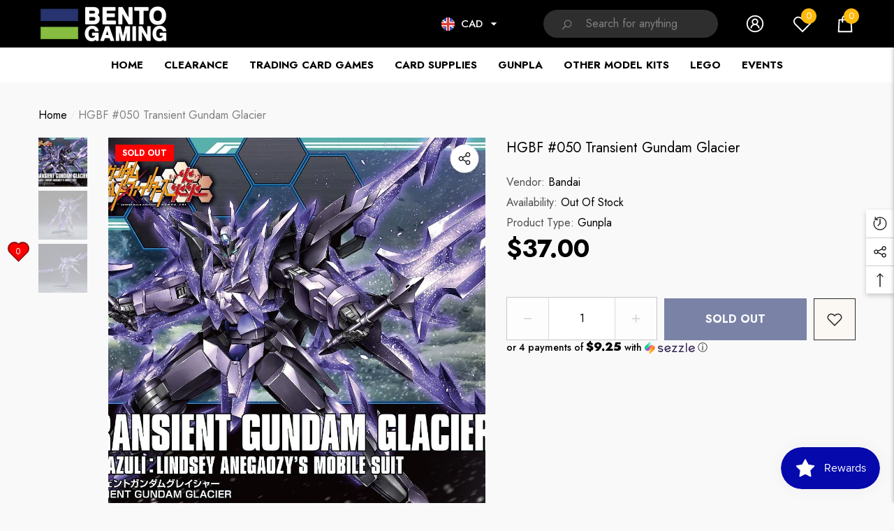

--- FILE ---
content_type: text/html; charset=utf-8
request_url: https://bentogaming.com/products/hgbf-transient-gundam-glacier
body_size: 59893
content:
<!doctype html><html class="no-js" lang="en" >
    <head>
        <meta charset="utf-8">
        <meta http-equiv="X-UA-Compatible" content="IE=edge">
        <meta name="viewport" content="width=device-width,initial-scale=1">
        <meta name="theme-color" content="">
        <link rel="canonical" href="https://bentogaming.com/products/hgbf-transient-gundam-glacier">
        <link canonical-shop-url="https://bentogaming.com/"><link rel="icon" type="image/png" href="//bentogaming.com/cdn/shop/files/Fav_Icon_c8236a3e-b467-4136-881a-70142540931d_32x32.png?v=1652507586"><link rel="preconnect" href="https://cdn.shopify.com" crossorigin><title>HGBF #050 Transient Gundam Glacier
 &ndash; Bento Gaming</title>

        
            <meta name="description" content="Release Date: Nov. 2016 Series: Gundam Build Fighters/Build Divers Scale: 1/144 UPC: 4573102554437">
        

        
<meta property="og:site_name" content="Bento Gaming">
<meta property="og:url" content="https://bentogaming.com/products/hgbf-transient-gundam-glacier">
<meta property="og:title" content="HGBF #050 Transient Gundam Glacier">
<meta property="og:type" content="product">
<meta property="og:description" content="Release Date: Nov. 2016 Series: Gundam Build Fighters/Build Divers Scale: 1/144 UPC: 4573102554437"><meta property="og:image" content="http://bentogaming.com/cdn/shop/products/bann11947_0.jpg?v=1621444747">
    <meta property="og:image:secure_url" content="https://bentogaming.com/cdn/shop/products/bann11947_0.jpg?v=1621444747">
    <meta property="og:image:width" content="1500">
    <meta property="og:image:height" content="946"><meta property="og:price:amount" content="37.00">
    <meta property="og:price:currency" content="CAD"><meta name="twitter:site" content="@bentogamingca"><meta name="twitter:card" content="summary_large_image">
<meta name="twitter:title" content="HGBF #050 Transient Gundam Glacier">
<meta name="twitter:description" content="Release Date: Nov. 2016 Series: Gundam Build Fighters/Build Divers Scale: 1/144 UPC: 4573102554437">

        <script>
  const boostSDAssetFileURL = "\/\/bentogaming.com\/cdn\/shop\/t\/17\/assets\/boost_sd_assets_file_url.gif?v=5306";
  window.boostSDAssetFileURL = boostSDAssetFileURL;

  if (window.boostSDAppConfig) {
    window.boostSDAppConfig.generalSettings.custom_js_asset_url = "//bentogaming.com/cdn/shop/t/17/assets/boost-sd-custom.js?v=160962118398746674481693624724";
    window.boostSDAppConfig.generalSettings.custom_css_asset_url = "//bentogaming.com/cdn/shop/t/17/assets/boost-sd-custom.css?v=72809539502277619291693624725";
  }

  
</script>

    <script>window.performance && window.performance.mark && window.performance.mark('shopify.content_for_header.start');</script><meta id="shopify-digital-wallet" name="shopify-digital-wallet" content="/55894278307/digital_wallets/dialog">
<meta name="shopify-checkout-api-token" content="ffdb82dddc8e368e0804db3a59c377c2">
<link rel="alternate" type="application/json+oembed" href="https://bentogaming.com/products/hgbf-transient-gundam-glacier.oembed">
<script async="async" src="/checkouts/internal/preloads.js?locale=en-CA"></script>
<link rel="preconnect" href="https://shop.app" crossorigin="anonymous">
<script async="async" src="https://shop.app/checkouts/internal/preloads.js?locale=en-CA&shop_id=55894278307" crossorigin="anonymous"></script>
<script id="shopify-features" type="application/json">{"accessToken":"ffdb82dddc8e368e0804db3a59c377c2","betas":["rich-media-storefront-analytics"],"domain":"bentogaming.com","predictiveSearch":true,"shopId":55894278307,"locale":"en"}</script>
<script>var Shopify = Shopify || {};
Shopify.shop = "bento-gaming-ca.myshopify.com";
Shopify.locale = "en";
Shopify.currency = {"active":"CAD","rate":"1.0"};
Shopify.country = "CA";
Shopify.theme = {"name":"Live Halo-1-5-0-sections","id":133293408419,"schema_name":"Halo","schema_version":"1.5.0","theme_store_id":null,"role":"main"};
Shopify.theme.handle = "null";
Shopify.theme.style = {"id":null,"handle":null};
Shopify.cdnHost = "bentogaming.com/cdn";
Shopify.routes = Shopify.routes || {};
Shopify.routes.root = "/";</script>
<script type="module">!function(o){(o.Shopify=o.Shopify||{}).modules=!0}(window);</script>
<script>!function(o){function n(){var o=[];function n(){o.push(Array.prototype.slice.apply(arguments))}return n.q=o,n}var t=o.Shopify=o.Shopify||{};t.loadFeatures=n(),t.autoloadFeatures=n()}(window);</script>
<script>
  window.ShopifyPay = window.ShopifyPay || {};
  window.ShopifyPay.apiHost = "shop.app\/pay";
  window.ShopifyPay.redirectState = null;
</script>
<script id="shop-js-analytics" type="application/json">{"pageType":"product"}</script>
<script defer="defer" async type="module" src="//bentogaming.com/cdn/shopifycloud/shop-js/modules/v2/client.init-shop-cart-sync_BT-GjEfc.en.esm.js"></script>
<script defer="defer" async type="module" src="//bentogaming.com/cdn/shopifycloud/shop-js/modules/v2/chunk.common_D58fp_Oc.esm.js"></script>
<script defer="defer" async type="module" src="//bentogaming.com/cdn/shopifycloud/shop-js/modules/v2/chunk.modal_xMitdFEc.esm.js"></script>
<script type="module">
  await import("//bentogaming.com/cdn/shopifycloud/shop-js/modules/v2/client.init-shop-cart-sync_BT-GjEfc.en.esm.js");
await import("//bentogaming.com/cdn/shopifycloud/shop-js/modules/v2/chunk.common_D58fp_Oc.esm.js");
await import("//bentogaming.com/cdn/shopifycloud/shop-js/modules/v2/chunk.modal_xMitdFEc.esm.js");

  window.Shopify.SignInWithShop?.initShopCartSync?.({"fedCMEnabled":true,"windoidEnabled":true});

</script>
<script>
  window.Shopify = window.Shopify || {};
  if (!window.Shopify.featureAssets) window.Shopify.featureAssets = {};
  window.Shopify.featureAssets['shop-js'] = {"shop-cart-sync":["modules/v2/client.shop-cart-sync_DZOKe7Ll.en.esm.js","modules/v2/chunk.common_D58fp_Oc.esm.js","modules/v2/chunk.modal_xMitdFEc.esm.js"],"init-fed-cm":["modules/v2/client.init-fed-cm_B6oLuCjv.en.esm.js","modules/v2/chunk.common_D58fp_Oc.esm.js","modules/v2/chunk.modal_xMitdFEc.esm.js"],"shop-cash-offers":["modules/v2/client.shop-cash-offers_D2sdYoxE.en.esm.js","modules/v2/chunk.common_D58fp_Oc.esm.js","modules/v2/chunk.modal_xMitdFEc.esm.js"],"shop-login-button":["modules/v2/client.shop-login-button_QeVjl5Y3.en.esm.js","modules/v2/chunk.common_D58fp_Oc.esm.js","modules/v2/chunk.modal_xMitdFEc.esm.js"],"pay-button":["modules/v2/client.pay-button_DXTOsIq6.en.esm.js","modules/v2/chunk.common_D58fp_Oc.esm.js","modules/v2/chunk.modal_xMitdFEc.esm.js"],"shop-button":["modules/v2/client.shop-button_DQZHx9pm.en.esm.js","modules/v2/chunk.common_D58fp_Oc.esm.js","modules/v2/chunk.modal_xMitdFEc.esm.js"],"avatar":["modules/v2/client.avatar_BTnouDA3.en.esm.js"],"init-windoid":["modules/v2/client.init-windoid_CR1B-cfM.en.esm.js","modules/v2/chunk.common_D58fp_Oc.esm.js","modules/v2/chunk.modal_xMitdFEc.esm.js"],"init-shop-for-new-customer-accounts":["modules/v2/client.init-shop-for-new-customer-accounts_C_vY_xzh.en.esm.js","modules/v2/client.shop-login-button_QeVjl5Y3.en.esm.js","modules/v2/chunk.common_D58fp_Oc.esm.js","modules/v2/chunk.modal_xMitdFEc.esm.js"],"init-shop-email-lookup-coordinator":["modules/v2/client.init-shop-email-lookup-coordinator_BI7n9ZSv.en.esm.js","modules/v2/chunk.common_D58fp_Oc.esm.js","modules/v2/chunk.modal_xMitdFEc.esm.js"],"init-shop-cart-sync":["modules/v2/client.init-shop-cart-sync_BT-GjEfc.en.esm.js","modules/v2/chunk.common_D58fp_Oc.esm.js","modules/v2/chunk.modal_xMitdFEc.esm.js"],"shop-toast-manager":["modules/v2/client.shop-toast-manager_DiYdP3xc.en.esm.js","modules/v2/chunk.common_D58fp_Oc.esm.js","modules/v2/chunk.modal_xMitdFEc.esm.js"],"init-customer-accounts":["modules/v2/client.init-customer-accounts_D9ZNqS-Q.en.esm.js","modules/v2/client.shop-login-button_QeVjl5Y3.en.esm.js","modules/v2/chunk.common_D58fp_Oc.esm.js","modules/v2/chunk.modal_xMitdFEc.esm.js"],"init-customer-accounts-sign-up":["modules/v2/client.init-customer-accounts-sign-up_iGw4briv.en.esm.js","modules/v2/client.shop-login-button_QeVjl5Y3.en.esm.js","modules/v2/chunk.common_D58fp_Oc.esm.js","modules/v2/chunk.modal_xMitdFEc.esm.js"],"shop-follow-button":["modules/v2/client.shop-follow-button_CqMgW2wH.en.esm.js","modules/v2/chunk.common_D58fp_Oc.esm.js","modules/v2/chunk.modal_xMitdFEc.esm.js"],"checkout-modal":["modules/v2/client.checkout-modal_xHeaAweL.en.esm.js","modules/v2/chunk.common_D58fp_Oc.esm.js","modules/v2/chunk.modal_xMitdFEc.esm.js"],"shop-login":["modules/v2/client.shop-login_D91U-Q7h.en.esm.js","modules/v2/chunk.common_D58fp_Oc.esm.js","modules/v2/chunk.modal_xMitdFEc.esm.js"],"lead-capture":["modules/v2/client.lead-capture_BJmE1dJe.en.esm.js","modules/v2/chunk.common_D58fp_Oc.esm.js","modules/v2/chunk.modal_xMitdFEc.esm.js"],"payment-terms":["modules/v2/client.payment-terms_Ci9AEqFq.en.esm.js","modules/v2/chunk.common_D58fp_Oc.esm.js","modules/v2/chunk.modal_xMitdFEc.esm.js"]};
</script>
<script>(function() {
  var isLoaded = false;
  function asyncLoad() {
    if (isLoaded) return;
    isLoaded = true;
    var urls = ["https:\/\/js.smile.io\/v1\/smile-shopify.js?shop=bento-gaming-ca.myshopify.com"];
    for (var i = 0; i < urls.length; i++) {
      var s = document.createElement('script');
      s.type = 'text/javascript';
      s.async = true;
      s.src = urls[i];
      var x = document.getElementsByTagName('script')[0];
      x.parentNode.insertBefore(s, x);
    }
  };
  if(window.attachEvent) {
    window.attachEvent('onload', asyncLoad);
  } else {
    window.addEventListener('load', asyncLoad, false);
  }
})();</script>
<script id="__st">var __st={"a":55894278307,"offset":-25200,"reqid":"ab265ec3-cd8a-40d5-944d-3e5283edc080-1769281421","pageurl":"bentogaming.com\/products\/hgbf-transient-gundam-glacier","u":"3e831b64c10b","p":"product","rtyp":"product","rid":6956879413411};</script>
<script>window.ShopifyPaypalV4VisibilityTracking = true;</script>
<script id="captcha-bootstrap">!function(){'use strict';const t='contact',e='account',n='new_comment',o=[[t,t],['blogs',n],['comments',n],[t,'customer']],c=[[e,'customer_login'],[e,'guest_login'],[e,'recover_customer_password'],[e,'create_customer']],r=t=>t.map((([t,e])=>`form[action*='/${t}']:not([data-nocaptcha='true']) input[name='form_type'][value='${e}']`)).join(','),a=t=>()=>t?[...document.querySelectorAll(t)].map((t=>t.form)):[];function s(){const t=[...o],e=r(t);return a(e)}const i='password',u='form_key',d=['recaptcha-v3-token','g-recaptcha-response','h-captcha-response',i],f=()=>{try{return window.sessionStorage}catch{return}},m='__shopify_v',_=t=>t.elements[u];function p(t,e,n=!1){try{const o=window.sessionStorage,c=JSON.parse(o.getItem(e)),{data:r}=function(t){const{data:e,action:n}=t;return t[m]||n?{data:e,action:n}:{data:t,action:n}}(c);for(const[e,n]of Object.entries(r))t.elements[e]&&(t.elements[e].value=n);n&&o.removeItem(e)}catch(o){console.error('form repopulation failed',{error:o})}}const l='form_type',E='cptcha';function T(t){t.dataset[E]=!0}const w=window,h=w.document,L='Shopify',v='ce_forms',y='captcha';let A=!1;((t,e)=>{const n=(g='f06e6c50-85a8-45c8-87d0-21a2b65856fe',I='https://cdn.shopify.com/shopifycloud/storefront-forms-hcaptcha/ce_storefront_forms_captcha_hcaptcha.v1.5.2.iife.js',D={infoText:'Protected by hCaptcha',privacyText:'Privacy',termsText:'Terms'},(t,e,n)=>{const o=w[L][v],c=o.bindForm;if(c)return c(t,g,e,D).then(n);var r;o.q.push([[t,g,e,D],n]),r=I,A||(h.body.append(Object.assign(h.createElement('script'),{id:'captcha-provider',async:!0,src:r})),A=!0)});var g,I,D;w[L]=w[L]||{},w[L][v]=w[L][v]||{},w[L][v].q=[],w[L][y]=w[L][y]||{},w[L][y].protect=function(t,e){n(t,void 0,e),T(t)},Object.freeze(w[L][y]),function(t,e,n,w,h,L){const[v,y,A,g]=function(t,e,n){const i=e?o:[],u=t?c:[],d=[...i,...u],f=r(d),m=r(i),_=r(d.filter((([t,e])=>n.includes(e))));return[a(f),a(m),a(_),s()]}(w,h,L),I=t=>{const e=t.target;return e instanceof HTMLFormElement?e:e&&e.form},D=t=>v().includes(t);t.addEventListener('submit',(t=>{const e=I(t);if(!e)return;const n=D(e)&&!e.dataset.hcaptchaBound&&!e.dataset.recaptchaBound,o=_(e),c=g().includes(e)&&(!o||!o.value);(n||c)&&t.preventDefault(),c&&!n&&(function(t){try{if(!f())return;!function(t){const e=f();if(!e)return;const n=_(t);if(!n)return;const o=n.value;o&&e.removeItem(o)}(t);const e=Array.from(Array(32),(()=>Math.random().toString(36)[2])).join('');!function(t,e){_(t)||t.append(Object.assign(document.createElement('input'),{type:'hidden',name:u})),t.elements[u].value=e}(t,e),function(t,e){const n=f();if(!n)return;const o=[...t.querySelectorAll(`input[type='${i}']`)].map((({name:t})=>t)),c=[...d,...o],r={};for(const[a,s]of new FormData(t).entries())c.includes(a)||(r[a]=s);n.setItem(e,JSON.stringify({[m]:1,action:t.action,data:r}))}(t,e)}catch(e){console.error('failed to persist form',e)}}(e),e.submit())}));const S=(t,e)=>{t&&!t.dataset[E]&&(n(t,e.some((e=>e===t))),T(t))};for(const o of['focusin','change'])t.addEventListener(o,(t=>{const e=I(t);D(e)&&S(e,y())}));const B=e.get('form_key'),M=e.get(l),P=B&&M;t.addEventListener('DOMContentLoaded',(()=>{const t=y();if(P)for(const e of t)e.elements[l].value===M&&p(e,B);[...new Set([...A(),...v().filter((t=>'true'===t.dataset.shopifyCaptcha))])].forEach((e=>S(e,t)))}))}(h,new URLSearchParams(w.location.search),n,t,e,['guest_login'])})(!0,!0)}();</script>
<script integrity="sha256-4kQ18oKyAcykRKYeNunJcIwy7WH5gtpwJnB7kiuLZ1E=" data-source-attribution="shopify.loadfeatures" defer="defer" src="//bentogaming.com/cdn/shopifycloud/storefront/assets/storefront/load_feature-a0a9edcb.js" crossorigin="anonymous"></script>
<script crossorigin="anonymous" defer="defer" src="//bentogaming.com/cdn/shopifycloud/storefront/assets/shopify_pay/storefront-65b4c6d7.js?v=20250812"></script>
<script data-source-attribution="shopify.dynamic_checkout.dynamic.init">var Shopify=Shopify||{};Shopify.PaymentButton=Shopify.PaymentButton||{isStorefrontPortableWallets:!0,init:function(){window.Shopify.PaymentButton.init=function(){};var t=document.createElement("script");t.src="https://bentogaming.com/cdn/shopifycloud/portable-wallets/latest/portable-wallets.en.js",t.type="module",document.head.appendChild(t)}};
</script>
<script data-source-attribution="shopify.dynamic_checkout.buyer_consent">
  function portableWalletsHideBuyerConsent(e){var t=document.getElementById("shopify-buyer-consent"),n=document.getElementById("shopify-subscription-policy-button");t&&n&&(t.classList.add("hidden"),t.setAttribute("aria-hidden","true"),n.removeEventListener("click",e))}function portableWalletsShowBuyerConsent(e){var t=document.getElementById("shopify-buyer-consent"),n=document.getElementById("shopify-subscription-policy-button");t&&n&&(t.classList.remove("hidden"),t.removeAttribute("aria-hidden"),n.addEventListener("click",e))}window.Shopify?.PaymentButton&&(window.Shopify.PaymentButton.hideBuyerConsent=portableWalletsHideBuyerConsent,window.Shopify.PaymentButton.showBuyerConsent=portableWalletsShowBuyerConsent);
</script>
<script data-source-attribution="shopify.dynamic_checkout.cart.bootstrap">document.addEventListener("DOMContentLoaded",(function(){function t(){return document.querySelector("shopify-accelerated-checkout-cart, shopify-accelerated-checkout")}if(t())Shopify.PaymentButton.init();else{new MutationObserver((function(e,n){t()&&(Shopify.PaymentButton.init(),n.disconnect())})).observe(document.body,{childList:!0,subtree:!0})}}));
</script>
<link id="shopify-accelerated-checkout-styles" rel="stylesheet" media="screen" href="https://bentogaming.com/cdn/shopifycloud/portable-wallets/latest/accelerated-checkout-backwards-compat.css" crossorigin="anonymous">
<style id="shopify-accelerated-checkout-cart">
        #shopify-buyer-consent {
  margin-top: 1em;
  display: inline-block;
  width: 100%;
}

#shopify-buyer-consent.hidden {
  display: none;
}

#shopify-subscription-policy-button {
  background: none;
  border: none;
  padding: 0;
  text-decoration: underline;
  font-size: inherit;
  cursor: pointer;
}

#shopify-subscription-policy-button::before {
  box-shadow: none;
}

      </style>
<script id="sections-script" data-sections="header-nav-multi-site,header-mobile" defer="defer" src="//bentogaming.com/cdn/shop/t/17/compiled_assets/scripts.js?v=5306"></script>
<script>window.performance && window.performance.mark && window.performance.mark('shopify.content_for_header.end');</script>

        <style type="text/css" media="screen">
            @import url('https://fonts.googleapis.com/css?family=Jost:300,300i,400,400i,500,500i,600,600i,700,700i,800,800i,900,900i&display=swap');

    








:root {
    
        --font-1-family: Jost, -apple-system, 'Segoe UI', Roboto, 'Helvetica Neue', 'Noto Sans', 'Liberation Sans', Arial, sans-serif, 'Apple Color Emoji', 'Segoe UI Emoji', 'Segoe UI Symbol', 'Noto Color Emoji';
        --font-1-style: normal;
        --font-1-weight: normal;
    
    
        --font-2-family: Jost, -apple-system, 'Segoe UI', Roboto, 'Helvetica Neue', 'Noto Sans', 'Liberation Sans', Arial, sans-serif, 'Apple Color Emoji', 'Segoe UI Emoji', 'Segoe UI Symbol', 'Noto Color Emoji';
        --font-2-style: normal;
        --font-2-weight: normal;
    
    
        --font-3-family: Jost, -apple-system, 'Segoe UI', Roboto, 'Helvetica Neue', 'Noto Sans', 'Liberation Sans', Arial, sans-serif, 'Apple Color Emoji', 'Segoe UI Emoji', 'Segoe UI Symbol', 'Noto Color Emoji';
        --font-3-style: normal;
        --font-3-weight: normal;
    

    
        --font-body-family: var(--font-1-family);
        --font-body-style: var(--font-1-style);
        --font-body-weight: var(--font-1-weight);
    

    
        --font-heading-family: var(--font-1-family);
        --font-heading-style: var(--font-1-style);
        --font-heading-weight: var(--font-1-weight);
    

    
        --font-page-title-family: var(--font-1-family);
        --font-page-title-style: var(--font-1-style);
        --font-page-title-weight: var(--font-1-weight);
    --color-text: #000000;
    --color-text2: #505050;
    --color-global: #BC1B3B;
    --color-global-bg: #FFFFFF;
    --color-global-darken: #e6e6e6;
    --color-white: #FFFFFF;
    --color-grey: #808080;
    --color-black: #202020;
    --color-base-text-rgb: 0, 0, 0;
    --color-base-text2-rgb: 80, 80, 80;
    --color-background: #f9f9f9;
    --color-background-rgb: 249, 249, 249;
    --color-background-hsl: 0, 0%, 98%;
    --color-background-overylay: rgba(249, 249, 249, 0.9);
    --color-link: #000000;
    --color-link-hover: #FF0033;
    --color-error: #D93333;
    --color-error-bg: #FCEEEE;
    --color-success: #5A5A5A;
    --color-success-bg: #DFF0D8;
    --color-info: #202020;
    --color-info-bg: #FFF2DD;
    --color-background-10 : #e0e0e0;
    --color-background-20 : #c7c7c7;
    --color-background-30 : #aeaeae;
    --color-background-50 : #7d7d7d;
    --color-background-global : #db8a9a;

    --font-size: 16px;
    --font-weight: 400;
    --font-weight-light: 300;
    --font-weight-normal: 400;
    --font-weight-medium: 500;
    --font-weight-semibold: 600;
    --font-weight-bold: 700;
    --font-weight-bolder: 800;
    --font-weight-black: 900;
    --line-height: 1.5;
    --letter-spacing: 0.0em;

    --header-font-size: 24px;
    
        --header-tablet-font-size: 24px;
        --header-sm-tablet-font-size: 24px;
    
    --header-mobile-font-size: 24px;
    --header-font-weight: 700;
    --header-text-transform: uppercase;
    --header-color: #000000;

    --page-title-font-size: 30px;
    --page-title-mobile-font-size: 30px;
    --page-title-font-weight: 700;
    --page-title-text-transform: uppercase;
    --page-title-color: #000000;

    
        --btn-font-name: var(--font-1-family);
    
    --btn-font-size: 16px;
    --btn-font-weight: 700;
    --btn-text-transform: uppercase;
    --btn-border-width: 1px;
    --btn-border-style: solid;
    --btn-border-radius: 0px;
    --btn-padding-top: 17px;
    --btn-padding-bottom: 17px;
    --btn-box-shadow: none;
    --btn-min-height: 60px;
    --btn-1-color: #FFFFFF;
    --btn-1-bg: #000000;
    --btn-1-border: #000000;
    --btn-1-color-hover: #FFFFFF;
    --btn-1-bg-hover: #BC1B3B;
    --btn-1-border-hover: #BC1B3B;
    --btn-2-color: #000000;
    --btn-2-bg: #FFFFFF;
    --btn-2-border: #FFFFFF;
    --btn-2-color-hover: #FFFFFF;
    --btn-2-bg-hover: #000000;
    --btn-2-border-hover: #000000;
    --btn-3-color: #FFFFFF;
    --btn-3-bg: #191919;
    --btn-3-border: #808080;
    --btn-3-color-hover: #000000;
    --btn-3-bg-hover: #808080;
    --btn-3-border-hover: #808080;
    --btn-4-color: #FFFFFF;
    --btn-4-bg: #BC1B3B;
    --btn-4-border: #BC1B3B;
    --btn-4-color-hover: #FFFFFF;
    --btn-4-bg-hover: #000000;
    --btn-4-border-hover: #000000;
    --btn-5-color: #000000;
    --btn-5-bg: #E5E5E5;
    --btn-5-border: #E5E5E5;
    --btn-5-color-hover: #FFFFFF;
    --btn-5-bg-hover: #000000;
    --btn-5-border-hover: #000000;
    --btn-6-color: #000000;
    --btn-6-bg: linear-gradient(90deg, rgba(115, 255, 172, 1), rgba(212, 255, 63, 1) 51%, rgba(115, 255, 172, 1) 100%);
    --btn-6-color-hover: #FFFFFF;
    --btn-7-color: #ffffff;
    --btn-7-bg: #000000;
    --btn-7-border: linear-gradient(90deg, rgba(115, 255, 172, 1), rgba(212, 255, 63, 1) 100%);
    --btn-7-color-hover: #000000;

    --anchor-transition: all ease .3s;
    --bg-white: #ffffff;
    --bg-black: #000000;
    --bg-grey: #808080;
    --icon: var(--color-text);
    --duration-short: 100ms;
    --duration-default: 250ms;
    --duration-long: 500ms;
    --duration-longer: 600ms;

    --form-input-bg: #ffffff;
    --form-input-border: #c7c7c7;
    --form-input-color: #000000;;
    --form-input-placeholder: #808080;
    --form-label: #000000;
    --form-label-checkbox-before-border: #808080;
    --form-label-checkbox-before-bg: transparent;
    --form-label-checkbox-before-border-checked: #808080;
    --form-label-checkbox-before-bg-checked: #808080;

    --new-badge-color: #fae003;
    --new-badge-bg: #5A5A5A;
    --sale-badge-color: #D12442;
    --sale-badge-bg: #FFFFFF;
    --sold-out-badge-color: #ffffff;
    --sold-out-badge-bg: #FF0000;
    --custom-badge-color: #010101;
    --custom-badge-bg: #FFFFFF;
    --bundle-badge-color: #010101;
    --bundle-badge-bg: #FFFFFF;
    --badge-text-transform : uppercase;
    --product-card-bg : ;--product-title-font: var(--font-1-family);--product-title-font-size : 16px;
    --product-title-font-weight : 400;
    --product-title-line-text : 2;
    --product-title-text-transform : capitalize;
    --product-title-color : #505050;
    --product-title-color-hover : #505050;
    --product-vendor-font-size : 16px;
    --product-vendor-font-weight : 700;
    --product-vendor-text-transform : capitalize;
    --product-vendor-color : #010101;
    --product-price-font-size : 24px;
    --product-price-font-weight : 700;
    --product-price-compare-font-size : 18px;
    --product-price-compare-font-weight : 400;
    --product-price-color : #010101;
    --product-sale-price-color : #D12442;
    --product-compare-price-color : #808080;
    --product-review-full-color : #000000;
    --product-review-empty-color : #A4A4A4;
    --product-swatch-border : transparent;
    --product-swatch-border-active : #808080;
    --product-wishlist-color : #000000;
    --product-wishlist-bg : #FFFFFF;
    --product-wishlist-color-added : #D12442;
    --product-wishlist-bg-added : #FFFFFF;
    --product-compare-color : #000000;
    --product-compare-bg : #FFFFFF;
    --product-compare-color-added : #D12442;
    --product-compare-bg-added : #FFFFFF;
    --product-quick-view-color : #000000;
    --product-quick-view-bg : #FFFFFF;
    --product-quick-view-color-hover : #FFFFFF;
    --product-quick-view-bg-hover : #000000;--product-action-font: var(--font-1-family);--product-action-font-size : 16px;
    --product-action-font-weight : 700;
    --product-action-color : #FFFFFF;
    --product-action-text-transform : uppercase;
    --product-action-bg : #000000;
    --product-action-border : #000000;
    --product-action-color-hover : #FFFFFF;
    --product-action-bg-hover : #D12442;
    --product-action-border-hover : #D12442;
    --product-action-min-height: 60.0px;
    --product-attr-font-size: 11px;
    --product-attr-font-weight: 400;
    --product-attr-color: #787878;
    --product-attr-text-transform: uppercase;

    --swatch-border : transparent;
    --swatch-border-active : #808080;
    --variant-bg : #FFFFFF;
    --variant-color : #000000;
    --variant-border : #c7c7c7;
    --variant-bg-active : #000000;
    --variant-color-active : #FFFFFF;
    --variant-border-active : #000000;

    --lookbook-point-bg: #000000;
    --lookbook-point-bg-2: rgba(0, 0, 0, 0.5);
    --lookbook-point-border: #D8D8D8;
    --lookbook-point-border-2: rgba(216, 216, 216, 0.5);
    --lookbook-point-color: #FFFFFF;
    --blockquote-bg: #FFFFFF;
    --blockquote-color: #000000;

    --image-border: 0px;

    
}
            *,
*::before,
*::after {
    box-sizing: inherit;
}

html {
    box-sizing: border-box;
    font-size: 62.5%;
    height: 100%;
}

body {
    display: grid;
    grid-template-rows: auto auto 1fr auto;
    grid-template-columns: 100%;
    min-height: 100%;
    font-family: var(--font-body-family);
    font-style: var(--font-body-style);
    font-weight: var(--font-body-weight);
    line-height: var(--line-height);
    letter-spacing: var(--letter-spacing);
}

img{
    height: auto;
}


        </style>

        <link href="//bentogaming.com/cdn/shop/t/17/assets/base.css?v=52931757169807952871693624679" rel="stylesheet" type="text/css" media="all" />
<script>
            document.documentElement.className = document.documentElement.className.replace('no-js', 'js');
            if (Shopify.designMode) {
                document.documentElement.classList.add('shopify-design-mode');
            }
        </script>
<!-- BEGIN app block: shopify://apps/minmaxify-order-limits/blocks/app-embed-block/3acfba32-89f3-4377-ae20-cbb9abc48475 --><script type="text/javascript" src="https://limits.minmaxify.com/bento-gaming-ca.myshopify.com?v=135&r=20250707171308"></script>

<!-- END app block --><script src="https://cdn.shopify.com/extensions/019bec76-bf04-75b3-9131-34827afe520d/smile-io-275/assets/smile-loader.js" type="text/javascript" defer="defer"></script>
<link href="https://cdn.shopify.com/extensions/019b7315-273a-71f2-af67-0d43dab6018a/iwish-633/assets/main.505ed1e9.chunk.css" rel="stylesheet" type="text/css" media="all">
<script src="https://cdn.shopify.com/extensions/019aaa54-6629-7eb1-b13a-d1f2668e9d67/now-in-stock-3-31/assets/iStock-notify-2.0.js" type="text/javascript" defer="defer"></script>
<link href="https://cdn.shopify.com/extensions/019aaa54-6629-7eb1-b13a-d1f2668e9d67/now-in-stock-3-31/assets/iStock-notify-2.0.css" rel="stylesheet" type="text/css" media="all">
<link href="https://monorail-edge.shopifysvc.com" rel="dns-prefetch">
<script>(function(){if ("sendBeacon" in navigator && "performance" in window) {try {var session_token_from_headers = performance.getEntriesByType('navigation')[0].serverTiming.find(x => x.name == '_s').description;} catch {var session_token_from_headers = undefined;}var session_cookie_matches = document.cookie.match(/_shopify_s=([^;]*)/);var session_token_from_cookie = session_cookie_matches && session_cookie_matches.length === 2 ? session_cookie_matches[1] : "";var session_token = session_token_from_headers || session_token_from_cookie || "";function handle_abandonment_event(e) {var entries = performance.getEntries().filter(function(entry) {return /monorail-edge.shopifysvc.com/.test(entry.name);});if (!window.abandonment_tracked && entries.length === 0) {window.abandonment_tracked = true;var currentMs = Date.now();var navigation_start = performance.timing.navigationStart;var payload = {shop_id: 55894278307,url: window.location.href,navigation_start,duration: currentMs - navigation_start,session_token,page_type: "product"};window.navigator.sendBeacon("https://monorail-edge.shopifysvc.com/v1/produce", JSON.stringify({schema_id: "online_store_buyer_site_abandonment/1.1",payload: payload,metadata: {event_created_at_ms: currentMs,event_sent_at_ms: currentMs}}));}}window.addEventListener('pagehide', handle_abandonment_event);}}());</script>
<script id="web-pixels-manager-setup">(function e(e,d,r,n,o){if(void 0===o&&(o={}),!Boolean(null===(a=null===(i=window.Shopify)||void 0===i?void 0:i.analytics)||void 0===a?void 0:a.replayQueue)){var i,a;window.Shopify=window.Shopify||{};var t=window.Shopify;t.analytics=t.analytics||{};var s=t.analytics;s.replayQueue=[],s.publish=function(e,d,r){return s.replayQueue.push([e,d,r]),!0};try{self.performance.mark("wpm:start")}catch(e){}var l=function(){var e={modern:/Edge?\/(1{2}[4-9]|1[2-9]\d|[2-9]\d{2}|\d{4,})\.\d+(\.\d+|)|Firefox\/(1{2}[4-9]|1[2-9]\d|[2-9]\d{2}|\d{4,})\.\d+(\.\d+|)|Chrom(ium|e)\/(9{2}|\d{3,})\.\d+(\.\d+|)|(Maci|X1{2}).+ Version\/(15\.\d+|(1[6-9]|[2-9]\d|\d{3,})\.\d+)([,.]\d+|)( \(\w+\)|)( Mobile\/\w+|) Safari\/|Chrome.+OPR\/(9{2}|\d{3,})\.\d+\.\d+|(CPU[ +]OS|iPhone[ +]OS|CPU[ +]iPhone|CPU IPhone OS|CPU iPad OS)[ +]+(15[._]\d+|(1[6-9]|[2-9]\d|\d{3,})[._]\d+)([._]\d+|)|Android:?[ /-](13[3-9]|1[4-9]\d|[2-9]\d{2}|\d{4,})(\.\d+|)(\.\d+|)|Android.+Firefox\/(13[5-9]|1[4-9]\d|[2-9]\d{2}|\d{4,})\.\d+(\.\d+|)|Android.+Chrom(ium|e)\/(13[3-9]|1[4-9]\d|[2-9]\d{2}|\d{4,})\.\d+(\.\d+|)|SamsungBrowser\/([2-9]\d|\d{3,})\.\d+/,legacy:/Edge?\/(1[6-9]|[2-9]\d|\d{3,})\.\d+(\.\d+|)|Firefox\/(5[4-9]|[6-9]\d|\d{3,})\.\d+(\.\d+|)|Chrom(ium|e)\/(5[1-9]|[6-9]\d|\d{3,})\.\d+(\.\d+|)([\d.]+$|.*Safari\/(?![\d.]+ Edge\/[\d.]+$))|(Maci|X1{2}).+ Version\/(10\.\d+|(1[1-9]|[2-9]\d|\d{3,})\.\d+)([,.]\d+|)( \(\w+\)|)( Mobile\/\w+|) Safari\/|Chrome.+OPR\/(3[89]|[4-9]\d|\d{3,})\.\d+\.\d+|(CPU[ +]OS|iPhone[ +]OS|CPU[ +]iPhone|CPU IPhone OS|CPU iPad OS)[ +]+(10[._]\d+|(1[1-9]|[2-9]\d|\d{3,})[._]\d+)([._]\d+|)|Android:?[ /-](13[3-9]|1[4-9]\d|[2-9]\d{2}|\d{4,})(\.\d+|)(\.\d+|)|Mobile Safari.+OPR\/([89]\d|\d{3,})\.\d+\.\d+|Android.+Firefox\/(13[5-9]|1[4-9]\d|[2-9]\d{2}|\d{4,})\.\d+(\.\d+|)|Android.+Chrom(ium|e)\/(13[3-9]|1[4-9]\d|[2-9]\d{2}|\d{4,})\.\d+(\.\d+|)|Android.+(UC? ?Browser|UCWEB|U3)[ /]?(15\.([5-9]|\d{2,})|(1[6-9]|[2-9]\d|\d{3,})\.\d+)\.\d+|SamsungBrowser\/(5\.\d+|([6-9]|\d{2,})\.\d+)|Android.+MQ{2}Browser\/(14(\.(9|\d{2,})|)|(1[5-9]|[2-9]\d|\d{3,})(\.\d+|))(\.\d+|)|K[Aa][Ii]OS\/(3\.\d+|([4-9]|\d{2,})\.\d+)(\.\d+|)/},d=e.modern,r=e.legacy,n=navigator.userAgent;return n.match(d)?"modern":n.match(r)?"legacy":"unknown"}(),u="modern"===l?"modern":"legacy",c=(null!=n?n:{modern:"",legacy:""})[u],f=function(e){return[e.baseUrl,"/wpm","/b",e.hashVersion,"modern"===e.buildTarget?"m":"l",".js"].join("")}({baseUrl:d,hashVersion:r,buildTarget:u}),m=function(e){var d=e.version,r=e.bundleTarget,n=e.surface,o=e.pageUrl,i=e.monorailEndpoint;return{emit:function(e){var a=e.status,t=e.errorMsg,s=(new Date).getTime(),l=JSON.stringify({metadata:{event_sent_at_ms:s},events:[{schema_id:"web_pixels_manager_load/3.1",payload:{version:d,bundle_target:r,page_url:o,status:a,surface:n,error_msg:t},metadata:{event_created_at_ms:s}}]});if(!i)return console&&console.warn&&console.warn("[Web Pixels Manager] No Monorail endpoint provided, skipping logging."),!1;try{return self.navigator.sendBeacon.bind(self.navigator)(i,l)}catch(e){}var u=new XMLHttpRequest;try{return u.open("POST",i,!0),u.setRequestHeader("Content-Type","text/plain"),u.send(l),!0}catch(e){return console&&console.warn&&console.warn("[Web Pixels Manager] Got an unhandled error while logging to Monorail."),!1}}}}({version:r,bundleTarget:l,surface:e.surface,pageUrl:self.location.href,monorailEndpoint:e.monorailEndpoint});try{o.browserTarget=l,function(e){var d=e.src,r=e.async,n=void 0===r||r,o=e.onload,i=e.onerror,a=e.sri,t=e.scriptDataAttributes,s=void 0===t?{}:t,l=document.createElement("script"),u=document.querySelector("head"),c=document.querySelector("body");if(l.async=n,l.src=d,a&&(l.integrity=a,l.crossOrigin="anonymous"),s)for(var f in s)if(Object.prototype.hasOwnProperty.call(s,f))try{l.dataset[f]=s[f]}catch(e){}if(o&&l.addEventListener("load",o),i&&l.addEventListener("error",i),u)u.appendChild(l);else{if(!c)throw new Error("Did not find a head or body element to append the script");c.appendChild(l)}}({src:f,async:!0,onload:function(){if(!function(){var e,d;return Boolean(null===(d=null===(e=window.Shopify)||void 0===e?void 0:e.analytics)||void 0===d?void 0:d.initialized)}()){var d=window.webPixelsManager.init(e)||void 0;if(d){var r=window.Shopify.analytics;r.replayQueue.forEach((function(e){var r=e[0],n=e[1],o=e[2];d.publishCustomEvent(r,n,o)})),r.replayQueue=[],r.publish=d.publishCustomEvent,r.visitor=d.visitor,r.initialized=!0}}},onerror:function(){return m.emit({status:"failed",errorMsg:"".concat(f," has failed to load")})},sri:function(e){var d=/^sha384-[A-Za-z0-9+/=]+$/;return"string"==typeof e&&d.test(e)}(c)?c:"",scriptDataAttributes:o}),m.emit({status:"loading"})}catch(e){m.emit({status:"failed",errorMsg:(null==e?void 0:e.message)||"Unknown error"})}}})({shopId: 55894278307,storefrontBaseUrl: "https://bentogaming.com",extensionsBaseUrl: "https://extensions.shopifycdn.com/cdn/shopifycloud/web-pixels-manager",monorailEndpoint: "https://monorail-edge.shopifysvc.com/unstable/produce_batch",surface: "storefront-renderer",enabledBetaFlags: ["2dca8a86"],webPixelsConfigList: [{"id":"shopify-app-pixel","configuration":"{}","eventPayloadVersion":"v1","runtimeContext":"STRICT","scriptVersion":"0450","apiClientId":"shopify-pixel","type":"APP","privacyPurposes":["ANALYTICS","MARKETING"]},{"id":"shopify-custom-pixel","eventPayloadVersion":"v1","runtimeContext":"LAX","scriptVersion":"0450","apiClientId":"shopify-pixel","type":"CUSTOM","privacyPurposes":["ANALYTICS","MARKETING"]}],isMerchantRequest: false,initData: {"shop":{"name":"Bento Gaming","paymentSettings":{"currencyCode":"CAD"},"myshopifyDomain":"bento-gaming-ca.myshopify.com","countryCode":"CA","storefrontUrl":"https:\/\/bentogaming.com"},"customer":null,"cart":null,"checkout":null,"productVariants":[{"price":{"amount":37.0,"currencyCode":"CAD"},"product":{"title":"HGBF #050 Transient Gundam Glacier","vendor":"Bandai","id":"6956879413411","untranslatedTitle":"HGBF #050 Transient Gundam Glacier","url":"\/products\/hgbf-transient-gundam-glacier","type":"Gunpla"},"id":"40428624281763","image":{"src":"\/\/bentogaming.com\/cdn\/shop\/products\/bann11947_0.jpg?v=1621444747"},"sku":"PLAMO","title":"Default Title","untranslatedTitle":"Default Title"}],"purchasingCompany":null},},"https://bentogaming.com/cdn","fcfee988w5aeb613cpc8e4bc33m6693e112",{"modern":"","legacy":""},{"shopId":"55894278307","storefrontBaseUrl":"https:\/\/bentogaming.com","extensionBaseUrl":"https:\/\/extensions.shopifycdn.com\/cdn\/shopifycloud\/web-pixels-manager","surface":"storefront-renderer","enabledBetaFlags":"[\"2dca8a86\"]","isMerchantRequest":"false","hashVersion":"fcfee988w5aeb613cpc8e4bc33m6693e112","publish":"custom","events":"[[\"page_viewed\",{}],[\"product_viewed\",{\"productVariant\":{\"price\":{\"amount\":37.0,\"currencyCode\":\"CAD\"},\"product\":{\"title\":\"HGBF #050 Transient Gundam Glacier\",\"vendor\":\"Bandai\",\"id\":\"6956879413411\",\"untranslatedTitle\":\"HGBF #050 Transient Gundam Glacier\",\"url\":\"\/products\/hgbf-transient-gundam-glacier\",\"type\":\"Gunpla\"},\"id\":\"40428624281763\",\"image\":{\"src\":\"\/\/bentogaming.com\/cdn\/shop\/products\/bann11947_0.jpg?v=1621444747\"},\"sku\":\"PLAMO\",\"title\":\"Default Title\",\"untranslatedTitle\":\"Default Title\"}}]]"});</script><script>
  window.ShopifyAnalytics = window.ShopifyAnalytics || {};
  window.ShopifyAnalytics.meta = window.ShopifyAnalytics.meta || {};
  window.ShopifyAnalytics.meta.currency = 'CAD';
  var meta = {"product":{"id":6956879413411,"gid":"gid:\/\/shopify\/Product\/6956879413411","vendor":"Bandai","type":"Gunpla","handle":"hgbf-transient-gundam-glacier","variants":[{"id":40428624281763,"price":3700,"name":"HGBF #050 Transient Gundam Glacier","public_title":null,"sku":"PLAMO"}],"remote":false},"page":{"pageType":"product","resourceType":"product","resourceId":6956879413411,"requestId":"ab265ec3-cd8a-40d5-944d-3e5283edc080-1769281421"}};
  for (var attr in meta) {
    window.ShopifyAnalytics.meta[attr] = meta[attr];
  }
</script>
<script class="analytics">
  (function () {
    var customDocumentWrite = function(content) {
      var jquery = null;

      if (window.jQuery) {
        jquery = window.jQuery;
      } else if (window.Checkout && window.Checkout.$) {
        jquery = window.Checkout.$;
      }

      if (jquery) {
        jquery('body').append(content);
      }
    };

    var hasLoggedConversion = function(token) {
      if (token) {
        return document.cookie.indexOf('loggedConversion=' + token) !== -1;
      }
      return false;
    }

    var setCookieIfConversion = function(token) {
      if (token) {
        var twoMonthsFromNow = new Date(Date.now());
        twoMonthsFromNow.setMonth(twoMonthsFromNow.getMonth() + 2);

        document.cookie = 'loggedConversion=' + token + '; expires=' + twoMonthsFromNow;
      }
    }

    var trekkie = window.ShopifyAnalytics.lib = window.trekkie = window.trekkie || [];
    if (trekkie.integrations) {
      return;
    }
    trekkie.methods = [
      'identify',
      'page',
      'ready',
      'track',
      'trackForm',
      'trackLink'
    ];
    trekkie.factory = function(method) {
      return function() {
        var args = Array.prototype.slice.call(arguments);
        args.unshift(method);
        trekkie.push(args);
        return trekkie;
      };
    };
    for (var i = 0; i < trekkie.methods.length; i++) {
      var key = trekkie.methods[i];
      trekkie[key] = trekkie.factory(key);
    }
    trekkie.load = function(config) {
      trekkie.config = config || {};
      trekkie.config.initialDocumentCookie = document.cookie;
      var first = document.getElementsByTagName('script')[0];
      var script = document.createElement('script');
      script.type = 'text/javascript';
      script.onerror = function(e) {
        var scriptFallback = document.createElement('script');
        scriptFallback.type = 'text/javascript';
        scriptFallback.onerror = function(error) {
                var Monorail = {
      produce: function produce(monorailDomain, schemaId, payload) {
        var currentMs = new Date().getTime();
        var event = {
          schema_id: schemaId,
          payload: payload,
          metadata: {
            event_created_at_ms: currentMs,
            event_sent_at_ms: currentMs
          }
        };
        return Monorail.sendRequest("https://" + monorailDomain + "/v1/produce", JSON.stringify(event));
      },
      sendRequest: function sendRequest(endpointUrl, payload) {
        // Try the sendBeacon API
        if (window && window.navigator && typeof window.navigator.sendBeacon === 'function' && typeof window.Blob === 'function' && !Monorail.isIos12()) {
          var blobData = new window.Blob([payload], {
            type: 'text/plain'
          });

          if (window.navigator.sendBeacon(endpointUrl, blobData)) {
            return true;
          } // sendBeacon was not successful

        } // XHR beacon

        var xhr = new XMLHttpRequest();

        try {
          xhr.open('POST', endpointUrl);
          xhr.setRequestHeader('Content-Type', 'text/plain');
          xhr.send(payload);
        } catch (e) {
          console.log(e);
        }

        return false;
      },
      isIos12: function isIos12() {
        return window.navigator.userAgent.lastIndexOf('iPhone; CPU iPhone OS 12_') !== -1 || window.navigator.userAgent.lastIndexOf('iPad; CPU OS 12_') !== -1;
      }
    };
    Monorail.produce('monorail-edge.shopifysvc.com',
      'trekkie_storefront_load_errors/1.1',
      {shop_id: 55894278307,
      theme_id: 133293408419,
      app_name: "storefront",
      context_url: window.location.href,
      source_url: "//bentogaming.com/cdn/s/trekkie.storefront.8d95595f799fbf7e1d32231b9a28fd43b70c67d3.min.js"});

        };
        scriptFallback.async = true;
        scriptFallback.src = '//bentogaming.com/cdn/s/trekkie.storefront.8d95595f799fbf7e1d32231b9a28fd43b70c67d3.min.js';
        first.parentNode.insertBefore(scriptFallback, first);
      };
      script.async = true;
      script.src = '//bentogaming.com/cdn/s/trekkie.storefront.8d95595f799fbf7e1d32231b9a28fd43b70c67d3.min.js';
      first.parentNode.insertBefore(script, first);
    };
    trekkie.load(
      {"Trekkie":{"appName":"storefront","development":false,"defaultAttributes":{"shopId":55894278307,"isMerchantRequest":null,"themeId":133293408419,"themeCityHash":"3245300648104526686","contentLanguage":"en","currency":"CAD","eventMetadataId":"d66f254e-ca5a-4e2c-8ef1-e21ea6c1942b"},"isServerSideCookieWritingEnabled":true,"monorailRegion":"shop_domain","enabledBetaFlags":["65f19447"]},"Session Attribution":{},"S2S":{"facebookCapiEnabled":false,"source":"trekkie-storefront-renderer","apiClientId":580111}}
    );

    var loaded = false;
    trekkie.ready(function() {
      if (loaded) return;
      loaded = true;

      window.ShopifyAnalytics.lib = window.trekkie;

      var originalDocumentWrite = document.write;
      document.write = customDocumentWrite;
      try { window.ShopifyAnalytics.merchantGoogleAnalytics.call(this); } catch(error) {};
      document.write = originalDocumentWrite;

      window.ShopifyAnalytics.lib.page(null,{"pageType":"product","resourceType":"product","resourceId":6956879413411,"requestId":"ab265ec3-cd8a-40d5-944d-3e5283edc080-1769281421","shopifyEmitted":true});

      var match = window.location.pathname.match(/checkouts\/(.+)\/(thank_you|post_purchase)/)
      var token = match? match[1]: undefined;
      if (!hasLoggedConversion(token)) {
        setCookieIfConversion(token);
        window.ShopifyAnalytics.lib.track("Viewed Product",{"currency":"CAD","variantId":40428624281763,"productId":6956879413411,"productGid":"gid:\/\/shopify\/Product\/6956879413411","name":"HGBF #050 Transient Gundam Glacier","price":"37.00","sku":"PLAMO","brand":"Bandai","variant":null,"category":"Gunpla","nonInteraction":true,"remote":false},undefined,undefined,{"shopifyEmitted":true});
      window.ShopifyAnalytics.lib.track("monorail:\/\/trekkie_storefront_viewed_product\/1.1",{"currency":"CAD","variantId":40428624281763,"productId":6956879413411,"productGid":"gid:\/\/shopify\/Product\/6956879413411","name":"HGBF #050 Transient Gundam Glacier","price":"37.00","sku":"PLAMO","brand":"Bandai","variant":null,"category":"Gunpla","nonInteraction":true,"remote":false,"referer":"https:\/\/bentogaming.com\/products\/hgbf-transient-gundam-glacier"});
      }
    });


        var eventsListenerScript = document.createElement('script');
        eventsListenerScript.async = true;
        eventsListenerScript.src = "//bentogaming.com/cdn/shopifycloud/storefront/assets/shop_events_listener-3da45d37.js";
        document.getElementsByTagName('head')[0].appendChild(eventsListenerScript);

})();</script>
<script
  defer
  src="https://bentogaming.com/cdn/shopifycloud/perf-kit/shopify-perf-kit-3.0.4.min.js"
  data-application="storefront-renderer"
  data-shop-id="55894278307"
  data-render-region="gcp-us-central1"
  data-page-type="product"
  data-theme-instance-id="133293408419"
  data-theme-name="Halo"
  data-theme-version="1.5.0"
  data-monorail-region="shop_domain"
  data-resource-timing-sampling-rate="10"
  data-shs="true"
  data-shs-beacon="true"
  data-shs-export-with-fetch="true"
  data-shs-logs-sample-rate="1"
  data-shs-beacon-endpoint="https://bentogaming.com/api/collect"
></script>
</head><body class="body-full template-product skin-4"><a class="skip-to-content-link visually-hidden" href="#MainContent">
            Skip to content
        </a>
        <link href="//bentogaming.com/cdn/shop/t/17/assets/vendor.css?v=164616260963476715651693624679" rel="stylesheet" type="text/css" media="all" />
<link href="//bentogaming.com/cdn/shop/t/17/assets/animated.css?v=65121991893812428201693624679" rel="stylesheet" type="text/css" media="all" />
<link href="//bentogaming.com/cdn/shop/t/17/assets/component-card.css?v=179971686855842710731693624679" rel="stylesheet" type="text/css" media="all" />
<link href="//bentogaming.com/cdn/shop/t/17/assets/component-loading-overlay.css?v=146404741089483230301693624679" rel="stylesheet" type="text/css" media="all" />
<link href="//bentogaming.com/cdn/shop/t/17/assets/component-loading-banner.css?v=129295958123050353711693624679" rel="stylesheet" type="text/css" media="all" />
<link href="//bentogaming.com/cdn/shop/t/17/assets/component-loading-block.css?v=151150901540814893741693624679" rel="stylesheet" type="text/css" media="all" />

<link href="//bentogaming.com/cdn/shop/t/17/assets/custom.css?v=154534293663609804941693624679" rel="stylesheet" type="text/css" media="all" /><link rel="stylesheet" href="//bentogaming.com/cdn/shop/t/17/assets/component-newsletter.css?v=154743934299547916601693624679" media="print" onload="this.media='all'">
<link rel="stylesheet" href="//bentogaming.com/cdn/shop/t/17/assets/component-list-social.css?v=37246820028759420821693624679" media="print" onload="this.media='all'">
<link rel="stylesheet" href="//bentogaming.com/cdn/shop/t/17/assets/component-image-effect.css?v=155250282240345216611693624679" media="print" onload="this.media='all'"><noscript><link href="//bentogaming.com/cdn/shop/t/17/assets/component-newsletter.css?v=154743934299547916601693624679" rel="stylesheet" type="text/css" media="all" /></noscript>
<noscript><link href="//bentogaming.com/cdn/shop/t/17/assets/component-list-social.css?v=37246820028759420821693624679" rel="stylesheet" type="text/css" media="all" /></noscript>
<noscript><link href="//bentogaming.com/cdn/shop/t/17/assets/component-image-effect.css?v=155250282240345216611693624679" rel="stylesheet" type="text/css" media="all" /></noscript>
        <script src="//bentogaming.com/cdn/shop/t/17/assets/vendor.js?v=157645848132827596481693624679" type="text/javascript"></script>
<script src="//bentogaming.com/cdn/shop/t/17/assets/global.js?v=56378233067716886891693624679" type="text/javascript"></script>
<script>
    window.shopUrl = 'https://bentogaming.com';
    window.rtl_slick = false;
    window.layout = '4';
    window.mobile_menu = 'default';
	window.money_format = '${{amount}}';
	window.shop_currency = 'CAD';
    window.show_multiple_currencies = true;
	window.routes = {
        root: '',
        cart: '/cart',
        cart_add_url: '/cart/add',
        cart_change_url: '/cart/change',
        cart_update_url: '/cart/update',
        collection_all: '/collections/all',
        predictive_search_url: '/search/suggest'
    };
    window.card = {
        layout: '1'
    };
    window.button_load_more = {
        default: `Load more`,
        loading: `Loading...`,
        view_all: `View All Collection`,
        no_more: `No More Product`
    };
    window.after_add_to_cart = {
        type: 'popup_cart_1',
        message: `is added to your shopping cart.`
    };
    window.product_swatch = true;
    window.product_swatch_style = 'slider';
    window.quick_shop = {
        show: true,
        type: 1
    };
    window.quick_cart = {
        show: false,
        type: `popup`
    };
    window.cartStrings = {
        error: `There was an error while updating your cart. Please try again.`,
        quantityError: `You can only add [quantity] of this item to your cart.`
    };
    window.variantStrings = {
        addToCart: `Add to bag`,
        addingToCart: `Adding to bag...`,
        addedToCart: `Added to bag`,
        select: `Choose Options`,
        soldOut: `Sold out`,
        unavailable: `Unavailable`,
        soldOut_message: `This variant is sold out!`,
        unavailable_message: `This variant is unavailable!`,
        addToCart_message: `You must select at least one products to add!`,
        preOrder: `Pre-Order`
    };
    window.inventory_text = {
        max: `We don&#39;t have enough stock on hand for the quantity you selected. Please try again.`,
        warningQuantity: `Maximum quantity: [inventory]`,
        inStock: `In Stock`,
        outOfStock: `Out Of Stock`,
        manyInStock: `Many In Stock`
    };
    window.notify_me = {
        show: false,
        mail: `Enter your email address here`,
        subject: `An item has been restocked at Bento Gaming`,
        label: `Shopify`,
        success: `Thanks! We&#39;ve received your request and will respond shortly when this product / variant becomes available!`,
        error: `Please use a valid email address, such as john@example.com.`,
        button: `Notify me`
    };
    window.ask_an_expert = {
        customer_name: "My Name",
        customer_mail: "My Mail",
        customer_phone: "My Phone",
        customer_message: "My Message",
        type_radio1: "Do You Need",
        type_radio2: "How would you like me to contact you?",
        mail: "example@domain.com",
        subject: "Ask An Expert",
        label: "Shopify",
        success: "Thank you. We&#39;ve received your feedback and will respond shortly.",
        error_1: "Please use a valid email address, such as john@example.com.",
        error_2: "The field must be filled out before submitting this form."
    };
    window.compare = {
        show: true,
        add: `Add to Compare`,
        added: `Added to compare`,
        message: `You must select at least two products to compare!`
    };
    window.wishlist = {
        show: true,
        add: `Add To Wishlist`,
        added: `Added To Wishlist`
    };
    window.review = {
        show: false
    };
    window.countdown = {
        text: `Limited-time offer:`,
        style: 2,
        day: `D`,
        hour: `H`,
        min: `M`,
        sec: `S`,
        days: `Days`,
        hours: `Hours`,
        mins: `Mins`,
        secs: `Secs`
    };
    window.customer_view = {
        text: `[number] customers are viewing this product`
    };
    window.product_tabs = {
        no_collection: `Please link to collections`,
        error: `Sorry, there are no products in this collection`
    };
    window.show_mp4_video = false;
    window.accessibility = {
        next_slide: `Slide right`,
        previous_slide: `Slide left`
    };
    window.enable_swatch_name = true;
    window.dynamic_browser_title = {
        show: false,
        text: 'Come back⚡'
    };
    window.search = {
        type: 'all'
    };
    window.slick ={
        
            prevArrow: `<svg viewBox="0 0 256 512" aria-hidden="true" focusable="false" role="presentation"><path d="M238.475 475.535l7.071-7.07c4.686-4.686 4.686-12.284 0-16.971L50.053 256 245.546 60.506c4.686-4.686 4.686-12.284 0-16.971l-7.071-7.07c-4.686-4.686-12.284-4.686-16.97 0L10.454 247.515c-4.686 4.686-4.686 12.284 0 16.971l211.051 211.05c4.686 4.686 12.284 4.686 16.97-.001z"></path></svg>`,
            nextArrow: `<svg viewBox="0 0 256 512" aria-hidden="true" focusable="false" role="presentation"><path d="M17.525 36.465l-7.071 7.07c-4.686 4.686-4.686 12.284 0 16.971L205.947 256 10.454 451.494c-4.686 4.686-4.686 12.284 0 16.971l7.071 7.07c4.686 4.686 12.284 4.686 16.97 0l211.051-211.05c4.686-4.686 4.686-12.284 0-16.971L34.495 36.465c-4.686-4.687-12.284-4.687-16.97 0z"></path></svg>`
        
    };
    window.accessibilityStrings = {
        shareSuccess: `Link copied to clipboard!`
      }
</script>
        <link href="//bentogaming.com/cdn/shop/t/17/assets/section-header.css?v=76911855554936969071693624679" rel="stylesheet" type="text/css" media="all" />
        <link href="//bentogaming.com/cdn/shop/t/17/assets/component-header.css?v=133006626408013945811693624679" rel="stylesheet" type="text/css" media="all" />
        <link href="//bentogaming.com/cdn/shop/t/17/assets/component-search.css?v=180315829095116124131693624679" rel="stylesheet" type="text/css" media="all" />
        <link href="//bentogaming.com/cdn/shop/t/17/assets/component-menu.css?v=142965964441900876191693624679" rel="stylesheet" type="text/css" media="all" />
<!-- BEGIN sections: header-group -->
<div id="shopify-section-sections--16357795692707__bc8e192a-5572-4521-96ea-4d70c8604994" class="shopify-section shopify-section-group-header-group section-header-navigation shopify-section__header-nav-multi-site"><link rel="stylesheet" href="//bentogaming.com/cdn/shop/t/17/assets/component-megamenu.css?v=132499964075578683021693624679" media="all" onload="this.media='all'">

<sticky-header data-sticky-type="up" id="shopify-section__header-nav-multi-site header-nav-multi-site-sections--16357795692707__bc8e192a-5572-4521-96ea-4d70c8604994" class="header-wrapper header-group">
    <header class="header header-nav header-nav-multi-site header-inline style-search-full-2"
        data-url-style-menu="" 
        style="--header-bg: #FFFFFF;
            --header-color: #000000;
            --logo-width: 186px;
        
        "
    ><div class="header-middle element-spacing"
                style="--header-bg: #000000;
                --header-color: #ffffff;
                --spacing-top: 0px;
                --spacing-bottom: 0px;
                --spacing-top-mobile: 0px;
                --spacing-bottom-mobile: 0px;
                --spacing-top-tablet: 0px;
                --spacing-bottom-tablet: 0px;"
            >
                <div class="container container-1570">
                    <div class="header-middle--wrapper"><div class="header-nav__logo header-top-center text-center" style="--logo-color: #ffffff;--logo-font-size: 30px;--logo-font-weight: 900;">
                                        <div class="header__heading">
                                            <a href="/" class="header__heading-link focus-inset"><img
                                                            srcset="//bentogaming.com/cdn/shop/files/Horizonal_2.1_White_Text_186x.png?v=1653343250 1x, //bentogaming.com/cdn/shop/files/Horizonal_2.1_White_Text_186x@2x.png?v=1653343250 2x"
                                                            src="//bentogaming.com/cdn/shop/files/Horizonal_2.1_White_Text_186x.png?v=1653343250"
                                                            loading="lazy"
                                                            class="header__heading-logo"
                                                            alt="Bento Gaming"
                                                            width="1200"
                                                            height="440"
                                                        ></a>
                                        </div>
                                    </div><div class="header-nav__language header-top-left text-right"><div class="header-language_currency header__currencyItem wrapper_language_currency style-1 text-right">
                                                                        <language-currency class="language-currency--wrapper position-right">
                                                                            <div class="toggle-language-currency" data-language-currency-toggle>
                                                                                <div class="top-language-currency justify-end"><div class="halo-top-language">
    <div class="disclosure">
        <button type="button" class="disclosure__button dropdown-toggle localization-form__select localization-selector link" aria-describedby="HeaderLanguageLabel" aria-label="English">
            <span class="icon">
                <svg xmlns="http://www.w3.org/2000/svg" viewbox="0 0 48 48"><path fill="#3f51b5" d="M19,4.656c-4.055,1.046-7.612,3.316-10.243,6.413L19,17.331V4.656z" aria-hidden="true" focusable="false" role="presentation"></path><path fill="#3f51b5" d="M8.605,36.764c2.644,3.185,6.265,5.515,10.395,6.581V30.41L8.605,36.764z"></path><path fill="#fff" d="M4.656,29c0.013,0.052,0.026,0.103,0.04,0.155L4.948,29H4.656z"></path><path fill="#3f51b5" d="M39.576,11.469C36.916,8.168,33.228,5.746,29,4.656v13.277L39.576,11.469z"></path><path fill="#3f51b5" d="M29,43.344c4.303-1.11,8.041-3.603,10.711-6.994L29,29.804V43.344z"></path><path fill="#fff" d="M4.753,18.621C4.718,18.746,4.688,18.874,4.656,19h0.717L4.753,18.621z"></path><path fill="#fff" d="M43.751,21c-0.095-0.63-0.218-1.249-0.37-1.858L40.342,21H43.751z"></path><path fill="#fff" d="M5.373,19H4.656c-0.169,0.655-0.304,1.321-0.407,2h4.396L5.373,19z"></path><path fill="#fff" d="M43.44,28.629c0.127-0.535,0.228-1.079,0.311-1.629h-2.977L43.44,28.629z"></path><path fill="#fff" d="M8.22,27H4.249c0.102,0.679,0.238,1.345,0.407,2h0.293L8.22,27z"></path><path fill="#fff" d="M21,18.553V4.249c-0.679,0.102-1.345,0.238-2,0.407v12.675L21,18.553z"></path><path fill="#fff" d="M27,28.582v15.169c0.679-0.102,1.345-0.238,2-0.407v-13.54L27,28.582z"></path><path fill="#fff" d="M19,30.41v12.934c0.655,0.169,1.321,0.304,2,0.407V29.188L19,30.41z"></path><path fill="#fff" d="M27.185,18.694l0.284,0.174L29,17.932V4.656c-0.655-0.169-1.321-0.304-2-0.407v14.748L27.185,18.694z"></path><path fill="#fff" d="M8.645,21h9.39L21,19.188v-0.634l-2-1.223L8.757,11.069c-0.854,1.006-1.613,2.094-2.258,3.257 L14.05,19H8.594l-3.293-2.047c-0.206,0.546-0.39,1.101-0.549,1.668L5.373,19L8.645,21z"></path><path fill="#fff" d="M27.469,18.868L30.957,21h9.385l3.039-1.858c-0.325-1.3-0.775-2.547-1.341-3.732L36.278,19h-5.456 l9.812-6.1c-0.331-0.494-0.687-0.969-1.059-1.431L29,17.932L27.469,18.868z"></path><path fill="#e53935" d="M14.05,19L6.5,14.326c-0.465,0.839-0.856,1.72-1.198,2.627L8.594,19H14.05z"></path><path fill="#e53935" d="M36.278,19l5.763-3.59c-0.415-0.87-0.874-1.714-1.406-2.509L30.822,19H36.278z"></path><path fill="#fff" d="M27,27v1.582l2,1.222l10.711,6.547c0.772-0.981,1.456-2.033,2.036-3.15L34.971,29h5.456l2.459,1.534 c0.215-0.622,0.4-1.256,0.553-1.904L40.774,27H27z"></path><polygon fill="#fff" points="30.957,21 27.469,18.868 27.185,18.694 27,18.997 27,21"></polygon><path fill="#fff" d="M21,29.188V27H8.22l-3.272,2l-0.253,0.155c0.352,1.321,0.832,2.587,1.433,3.786L12.329,29h5.456 L7.603,35.433c0.318,0.456,0.648,0.904,1.002,1.331L19,30.41L21,29.188z"></path><polygon fill="#fff" points="18.035,21 21,21 21,19.188"></polygon><path fill="#e53935" d="M34.971,29l6.775,4.2c0.444-0.854,0.821-1.746,1.14-2.667L40.427,29H34.971z"></path><path fill="#e53935" d="M12.329,29l-6.201,3.941c0.435,0.868,0.923,1.702,1.475,2.492L17.785,29H12.329z"></path><path fill="#e53935" d="M30.957,21H27v6h13.774h2.977C43.899,26.019,44,25.022,44,24s-0.101-2.019-0.249-3h-3.409H30.957z"></path><path fill="#e53935" d="M21,27v-6h-2.965h-9.39H4.249C4.101,21.981,4,22.978,4,24s0.101,2.019,0.249,3H8.22H21z"></path><path fill="#e53935" d="M27,43.751V28.582V27v-6v-2.003V4.249C26.019,4.101,25.022,4,24,4s-2.019,0.101-3,0.249v14.304v0.634 V21v6v2.188v14.563C21.981,43.899,22.978,44,24,44S26.019,43.899,27,43.751z"></path></svg>
            </span></button>
    </div>
</div><div class="halo-top-currency"><div class="btn-group currency-dropdown shopify-currency">
			    <label class="dropdown-toggle dropdown-label" data-currency-label>
			        
			        
<span class="img-icon">
	<img src="https://cdn.shopify.com/shopifycloud/web/assets/v1/422898ab4299eb270f856e6c1b8d2250.svg" alt="CAD"/>
</span>
			        <span class="text" role="button" tabindex="0">
			            CAD
			        </span>
			    </label>
			</div></div><span class="dropdown-icon" role="button" aria-label="Dropdown" tabindex="0"><svg  xmlns="http://www.w3.org/2000/svg" viewBox="0 0 24 24" xml:space="preserve" aria-hidden="true" focusable="false" role="presentation"><path d="M 7 10 L 12 15 L 17 10 Z"/></svg></span></div>
                                                                            </div>
                                                                            <div class="dropdown-language-currency custom-scrollbar" data-language-currency-dropdown><div class="halo-language">
    <link rel="stylesheet" href="//bentogaming.com/cdn/shop/t/17/assets/disclosure.css?v=151353758610616181901693624679" media="print" onload="this.media='all'">
    <noscript><link href="//bentogaming.com/cdn/shop/t/17/assets/disclosure.css?v=151353758610616181901693624679" rel="stylesheet" type="text/css" media="all" /></noscript><script src="//bentogaming.com/cdn/shop/t/17/assets/halo-languages.js?v=29592213295467764981693624679" defer="defer"></script>
</div><div class="halo-currency border-left">
		<link rel="stylesheet" href="//bentogaming.com/cdn/shop/t/17/assets/component-currency.css?v=85790609347776210661693624679" media="print" onload="this.media='all'">
		<noscript><link href="//bentogaming.com/cdn/shop/t/17/assets/component-currency.css?v=85790609347776210661693624679" rel="stylesheet" type="text/css" media="all" /></noscript><form method="post" action="/cart/update" id="currency_form" accept-charset="UTF-8" class="shopify-currency-form" enctype="multipart/form-data"><input type="hidden" name="form_type" value="currency" /><input type="hidden" name="utf8" value="✓" /><input type="hidden" name="return_to" value="/products/hgbf-transient-gundam-glacier" /><select name="currency" style="display:none;"><option selected="true">CAD</option><option>USD</option></select></form><div class="currency-block">
			    <div class="btn-group currency-dropdown shopify-currency">
			    	<p class="title"> Currency</p>
			        <div class="dropdown-menu currency-menu custom-scrollbar" id="currencies"><a class="dropdown-item active " href="#" data-currency="CAD" role="button">
				                
				                
<span class="img-icon">
	<img src="https://cdn.shopify.com/shopifycloud/web/assets/v1/422898ab4299eb270f856e6c1b8d2250.svg" alt="CAD"/>
</span>
				                <span class="text" role="button" tabindex="0">
				                    CAD
				                </span>
				            </a><a class="dropdown-item" href="#" data-currency="USD" role="button">
				                
				                
<span class="img-icon">
	<img src="https://cdn.shopify.com/shopifycloud/web/assets/v1/7f0109d94c888a663452af48e2d324d7.svg" alt="USD"/>
</span>
				                <span class="text" role="button" tabindex="0">
				                    USD
				                </span>
				            </a></div>
			    </div>
			</div>
	</div></div>
                                                                        </language-currency>
                                                                    </div></div><div class="header-nav__icons header-top-right header__icons--margin text-right style-1 clearfix" style="--margin-left: 38px;--function-group-size: 30px;--cart-count-background: #ffba0b;--cart-count-color: #ffffff;"><details-modal class="header__iconItem header__search show-full"
                                                    style="--search_bg: #2e2e2e;
                                                        --search_color: #808080;
                                                        --search_border: rgba(0,0,0,0);
                                                        --search_icon_color: #808080;
                                                        --search_button_bg_color: ;"
                                                ><predictive-search data-loading-text="Loading..." data-product-to-show="5" class="header__seach--details predictive-search-form"><details class="header__seach--details"><summary class="header__search-full" aria-haspopup="dialog" aria-label="Search for anything">
    <form action="/search" method="get" role="search" class="search search-modal__form search-modal__form--mobile">
        <div class="field field-justify-between">
            <button class="button button--primary search__button field__button focus-inset" aria-label="Search for anything">
                <svg xmlns="http://www.w3.org/2000/svg" viewBox="0 0 32 32"  aria-hidden="true" focusable="false" role="presentation">
		<path d="M 19 3 C 13.488281 3 9 7.488281 9 13 C 9 15.394531 9.839844 17.589844 11.25 19.3125 L 3.28125 27.28125 L 4.71875 28.71875 L 12.6875 20.75 C 14.410156 22.160156 16.605469 23 19 23 C 24.511719 23 29 18.511719 29 13 C 29 7.488281 24.511719 3 19 3 Z M 19 5 C 23.429688 5 27 8.570313 27 13 C 27 17.429688 23.429688 21 19 21 C 14.570313 21 11 17.429688 11 13 C 11 8.570313 14.570313 5 19 5 Z"/>
	</svg>
            </button>
            <label class="field__label hiddenLabels" for="Search-In-Modal">Search for anything</label>
            <input 
                class="search__input field__input form-input-placeholder" 
                id="Search-In-Modal" 
                type="search" 
                name="q" 
                value="" 
                placeholder="Search for anything" 
                autocomplete="off"role="combobox"
                    aria-expanded="false"
                    aria-owns="predictive-search-results-list"
                    aria-controls="predictive-search-results-list"
                    aria-haspopup="listbox"
                    aria-autocomplete="list"
                    autocorrect="off"
                    autocomplete="off"
                    autocapitalize="off"
                    spellcheck="false">
            <input type="hidden" name="type" value="product">
            <input type="hidden" name="options[prefix]" value="last" />
        </div>
    </form>
</summary>
<div class="search-modal modal__content quickSearch" role="dialog" aria-modal="true" aria-label="Search for anything">
    <quick-search class="quickSearchResultsWrap" data-limit="5" data-image-ratio="portrait" data-ratio="130" data-quick-trendingProduct>
	<div class="loadingOverlay"></div>
	<div class="quickSearchResults custom-scrollbar">
		<div class="container container-1770"><div class="halo-popup-header popup-search-header">
					<a href="#" class="halo-popup-close clearfix" data-close-search-popup role="button">
						<svg xmlns="http://www.w3.org/2000/svg" viewBox="0 0 48 48"  aria-hidden="true" focusable="false" role="presentation">
	<path d="M 38.982422 6.9707031 A 2.0002 2.0002 0 0 0 37.585938 7.5859375 L 24 21.171875 L 10.414062 7.5859375 A 2.0002 2.0002 0 0 0 8.9785156 6.9804688 A 2.0002 2.0002 0 0 0 7.5859375 10.414062 L 21.171875 24 L 7.5859375 37.585938 A 2.0002 2.0002 0 1 0 10.414062 40.414062 L 24 26.828125 L 37.585938 40.414062 A 2.0002 2.0002 0 1 0 40.414062 37.585938 L 26.828125 24 L 40.414062 10.414062 A 2.0002 2.0002 0 0 0 38.982422 6.9707031 z"/>
</svg>
					</a>
				</div><div class="quickSearchResultsBlock quickSearchResultsWidget is-show"><div class="search-block quickSearchTrending"><h3 class="search-block-title text-left">
									<span class="text">Trending</span>
								</h3><ul class="list-item list-unstyled clearfix custom-scrollbar">
										<li class="item">
											<a href="/search?q=best-shopify-theme*&amp;type=product" class="link" role="button">
												<svg xmlns="http://www.w3.org/2000/svg" viewBox="0 0 32 32"  aria-hidden="true" focusable="false" role="presentation">
		<path d="M 19 3 C 13.488281 3 9 7.488281 9 13 C 9 15.394531 9.839844 17.589844 11.25 19.3125 L 3.28125 27.28125 L 4.71875 28.71875 L 12.6875 20.75 C 14.410156 22.160156 16.605469 23 19 23 C 24.511719 23 29 18.511719 29 13 C 29 7.488281 24.511719 3 19 3 Z M 19 5 C 23.429688 5 27 8.570313 27 13 C 27 17.429688 23.429688 21 19 21 C 14.570313 21 11 17.429688 11 13 C 11 8.570313 14.570313 5 19 5 Z"/>
	</svg>
												<span class="text">
													best shopify theme
												</span>
											</a>
										</li>
										<li class="item">
											<a href="/search?q=fashion-shopify-theme*&amp;type=product" class="link" role="button">
												<svg xmlns="http://www.w3.org/2000/svg" viewBox="0 0 32 32"  aria-hidden="true" focusable="false" role="presentation">
		<path d="M 19 3 C 13.488281 3 9 7.488281 9 13 C 9 15.394531 9.839844 17.589844 11.25 19.3125 L 3.28125 27.28125 L 4.71875 28.71875 L 12.6875 20.75 C 14.410156 22.160156 16.605469 23 19 23 C 24.511719 23 29 18.511719 29 13 C 29 7.488281 24.511719 3 19 3 Z M 19 5 C 23.429688 5 27 8.570313 27 13 C 27 17.429688 23.429688 21 19 21 C 14.570313 21 11 17.429688 11 13 C 11 8.570313 14.570313 5 19 5 Z"/>
	</svg>
												<span class="text">
													fashion shopify theme
												</span>
											</a>
										</li>
										<li class="item">
											<a href="/search?q=shopify-sections*&amp;type=product" class="link" role="button">
												<svg xmlns="http://www.w3.org/2000/svg" viewBox="0 0 32 32"  aria-hidden="true" focusable="false" role="presentation">
		<path d="M 19 3 C 13.488281 3 9 7.488281 9 13 C 9 15.394531 9.839844 17.589844 11.25 19.3125 L 3.28125 27.28125 L 4.71875 28.71875 L 12.6875 20.75 C 14.410156 22.160156 16.605469 23 19 23 C 24.511719 23 29 18.511719 29 13 C 29 7.488281 24.511719 3 19 3 Z M 19 5 C 23.429688 5 27 8.570313 27 13 C 27 17.429688 23.429688 21 19 21 C 14.570313 21 11 17.429688 11 13 C 11 8.570313 14.570313 5 19 5 Z"/>
	</svg>
												<span class="text">
													shopify sections
												</span>
											</a>
										</li>
										<li class="item">
											<a href="/search?q=accessories*&amp;type=product" class="link" role="button">
												<svg xmlns="http://www.w3.org/2000/svg" viewBox="0 0 32 32"  aria-hidden="true" focusable="false" role="presentation">
		<path d="M 19 3 C 13.488281 3 9 7.488281 9 13 C 9 15.394531 9.839844 17.589844 11.25 19.3125 L 3.28125 27.28125 L 4.71875 28.71875 L 12.6875 20.75 C 14.410156 22.160156 16.605469 23 19 23 C 24.511719 23 29 18.511719 29 13 C 29 7.488281 24.511719 3 19 3 Z M 19 5 C 23.429688 5 27 8.570313 27 13 C 27 17.429688 23.429688 21 19 21 C 14.570313 21 11 17.429688 11 13 C 11 8.570313 14.570313 5 19 5 Z"/>
	</svg>
												<span class="text">
													accessories
												</span>
											</a>
										</li>
										<li class="item">
											<a href="/search?q=clothing-shopify-themes*&amp;type=product" class="link" role="button">
												<svg xmlns="http://www.w3.org/2000/svg" viewBox="0 0 32 32"  aria-hidden="true" focusable="false" role="presentation">
		<path d="M 19 3 C 13.488281 3 9 7.488281 9 13 C 9 15.394531 9.839844 17.589844 11.25 19.3125 L 3.28125 27.28125 L 4.71875 28.71875 L 12.6875 20.75 C 14.410156 22.160156 16.605469 23 19 23 C 24.511719 23 29 18.511719 29 13 C 29 7.488281 24.511719 3 19 3 Z M 19 5 C 23.429688 5 27 8.570313 27 13 C 27 17.429688 23.429688 21 19 21 C 14.570313 21 11 17.429688 11 13 C 11 8.570313 14.570313 5 19 5 Z"/>
	</svg>
												<span class="text">
													clothing shopify themes
												</span>
											</a>
										</li>
										<li class="item">
											<a href="/search?q=every-page*&amp;type=product" class="link" role="button">
												<svg xmlns="http://www.w3.org/2000/svg" viewBox="0 0 32 32"  aria-hidden="true" focusable="false" role="presentation">
		<path d="M 19 3 C 13.488281 3 9 7.488281 9 13 C 9 15.394531 9.839844 17.589844 11.25 19.3125 L 3.28125 27.28125 L 4.71875 28.71875 L 12.6875 20.75 C 14.410156 22.160156 16.605469 23 19 23 C 24.511719 23 29 18.511719 29 13 C 29 7.488281 24.511719 3 19 3 Z M 19 5 C 23.429688 5 27 8.570313 27 13 C 27 17.429688 23.429688 21 19 21 C 14.570313 21 11 17.429688 11 13 C 11 8.570313 14.570313 5 19 5 Z"/>
	</svg>
												<span class="text">
													every page
												</span>
											</a>
										</li>
										<li class="item">
											<a href="/search?q=tshirt*&amp;type=product" class="link" role="button">
												<svg xmlns="http://www.w3.org/2000/svg" viewBox="0 0 32 32"  aria-hidden="true" focusable="false" role="presentation">
		<path d="M 19 3 C 13.488281 3 9 7.488281 9 13 C 9 15.394531 9.839844 17.589844 11.25 19.3125 L 3.28125 27.28125 L 4.71875 28.71875 L 12.6875 20.75 C 14.410156 22.160156 16.605469 23 19 23 C 24.511719 23 29 18.511719 29 13 C 29 7.488281 24.511719 3 19 3 Z M 19 5 C 23.429688 5 27 8.570313 27 13 C 27 17.429688 23.429688 21 19 21 C 14.570313 21 11 17.429688 11 13 C 11 8.570313 14.570313 5 19 5 Z"/>
	</svg>
												<span class="text">
													tshirt
												</span>
											</a>
										</li>
										<li class="item">
											<a href="/search?q=collections*&amp;type=product" class="link" role="button">
												<svg xmlns="http://www.w3.org/2000/svg" viewBox="0 0 32 32"  aria-hidden="true" focusable="false" role="presentation">
		<path d="M 19 3 C 13.488281 3 9 7.488281 9 13 C 9 15.394531 9.839844 17.589844 11.25 19.3125 L 3.28125 27.28125 L 4.71875 28.71875 L 12.6875 20.75 C 14.410156 22.160156 16.605469 23 19 23 C 24.511719 23 29 18.511719 29 13 C 29 7.488281 24.511719 3 19 3 Z M 19 5 C 23.429688 5 27 8.570313 27 13 C 27 17.429688 23.429688 21 19 21 C 14.570313 21 11 17.429688 11 13 C 11 8.570313 14.570313 5 19 5 Z"/>
	</svg>
												<span class="text">
													collections
												</span>
											</a>
										</li>
										<li class="item">
											<a href="/search?q=fashion*&amp;type=product" class="link" role="button">
												<svg xmlns="http://www.w3.org/2000/svg" viewBox="0 0 32 32"  aria-hidden="true" focusable="false" role="presentation">
		<path d="M 19 3 C 13.488281 3 9 7.488281 9 13 C 9 15.394531 9.839844 17.589844 11.25 19.3125 L 3.28125 27.28125 L 4.71875 28.71875 L 12.6875 20.75 C 14.410156 22.160156 16.605469 23 19 23 C 24.511719 23 29 18.511719 29 13 C 29 7.488281 24.511719 3 19 3 Z M 19 5 C 23.429688 5 27 8.570313 27 13 C 27 17.429688 23.429688 21 19 21 C 14.570313 21 11 17.429688 11 13 C 11 8.570313 14.570313 5 19 5 Z"/>
	</svg>
												<span class="text">
													fashion
												</span>
											</a>
										</li>
										<li class="item">
											<a href="/search?q=t-shirt*&amp;type=product" class="link" role="button">
												<svg xmlns="http://www.w3.org/2000/svg" viewBox="0 0 32 32"  aria-hidden="true" focusable="false" role="presentation">
		<path d="M 19 3 C 13.488281 3 9 7.488281 9 13 C 9 15.394531 9.839844 17.589844 11.25 19.3125 L 3.28125 27.28125 L 4.71875 28.71875 L 12.6875 20.75 C 14.410156 22.160156 16.605469 23 19 23 C 24.511719 23 29 18.511719 29 13 C 29 7.488281 24.511719 3 19 3 Z M 19 5 C 23.429688 5 27 8.570313 27 13 C 27 17.429688 23.429688 21 19 21 C 14.570313 21 11 17.429688 11 13 C 11 8.570313 14.570313 5 19 5 Z"/>
	</svg>
												<span class="text">
													t-shirt
												</span>
											</a>
										</li>
										<li class="item">
											<a href="/search?q=jeans*&amp;type=product" class="link" role="button">
												<svg xmlns="http://www.w3.org/2000/svg" viewBox="0 0 32 32"  aria-hidden="true" focusable="false" role="presentation">
		<path d="M 19 3 C 13.488281 3 9 7.488281 9 13 C 9 15.394531 9.839844 17.589844 11.25 19.3125 L 3.28125 27.28125 L 4.71875 28.71875 L 12.6875 20.75 C 14.410156 22.160156 16.605469 23 19 23 C 24.511719 23 29 18.511719 29 13 C 29 7.488281 24.511719 3 19 3 Z M 19 5 C 23.429688 5 27 8.570313 27 13 C 27 17.429688 23.429688 21 19 21 C 14.570313 21 11 17.429688 11 13 C 11 8.570313 14.570313 5 19 5 Z"/>
	</svg>
												<span class="text">
													jeans
												</span>
											</a>
										</li>
										<li class="item">
											<a href="/search?q=halo-themes*&amp;type=product" class="link" role="button">
												<svg xmlns="http://www.w3.org/2000/svg" viewBox="0 0 32 32"  aria-hidden="true" focusable="false" role="presentation">
		<path d="M 19 3 C 13.488281 3 9 7.488281 9 13 C 9 15.394531 9.839844 17.589844 11.25 19.3125 L 3.28125 27.28125 L 4.71875 28.71875 L 12.6875 20.75 C 14.410156 22.160156 16.605469 23 19 23 C 24.511719 23 29 18.511719 29 13 C 29 7.488281 24.511719 3 19 3 Z M 19 5 C 23.429688 5 27 8.570313 27 13 C 27 17.429688 23.429688 21 19 21 C 14.570313 21 11 17.429688 11 13 C 11 8.570313 14.570313 5 19 5 Z"/>
	</svg>
												<span class="text">
													halo themes
												</span>
											</a>
										</li>
										<li class="item">
											<a href="/search?q=jewelry*&amp;type=product" class="link" role="button">
												<svg xmlns="http://www.w3.org/2000/svg" viewBox="0 0 32 32"  aria-hidden="true" focusable="false" role="presentation">
		<path d="M 19 3 C 13.488281 3 9 7.488281 9 13 C 9 15.394531 9.839844 17.589844 11.25 19.3125 L 3.28125 27.28125 L 4.71875 28.71875 L 12.6875 20.75 C 14.410156 22.160156 16.605469 23 19 23 C 24.511719 23 29 18.511719 29 13 C 29 7.488281 24.511719 3 19 3 Z M 19 5 C 23.429688 5 27 8.570313 27 13 C 27 17.429688 23.429688 21 19 21 C 14.570313 21 11 17.429688 11 13 C 11 8.570313 14.570313 5 19 5 Z"/>
	</svg>
												<span class="text">
													jewelry
												</span>
											</a>
										</li>
										<li class="item">
											<a href="/search?q=clothing-themes*&amp;type=product" class="link" role="button">
												<svg xmlns="http://www.w3.org/2000/svg" viewBox="0 0 32 32"  aria-hidden="true" focusable="false" role="presentation">
		<path d="M 19 3 C 13.488281 3 9 7.488281 9 13 C 9 15.394531 9.839844 17.589844 11.25 19.3125 L 3.28125 27.28125 L 4.71875 28.71875 L 12.6875 20.75 C 14.410156 22.160156 16.605469 23 19 23 C 24.511719 23 29 18.511719 29 13 C 29 7.488281 24.511719 3 19 3 Z M 19 5 C 23.429688 5 27 8.570313 27 13 C 27 17.429688 23.429688 21 19 21 C 14.570313 21 11 17.429688 11 13 C 11 8.570313 14.570313 5 19 5 Z"/>
	</svg>
												<span class="text">
													clothing themes
												</span>
											</a>
										</li></ul>
						</div>
						<div class="search-block quickSearchProduct" data-limit="5"
							
								data-collection="all"
							
						><h3 class="search-block-title text-left">
									<span class="text">Popular Products</span>
								</h3><div class="search-block-content">
								<div class="halo-block">
									<div class="products-grid custom-scrollbar-x column-5"><div class="product"><div class="product-item" >
    <div class="card style-1">
        <div class="card-product">
            <div class="card-product__wrapper"><div class="card-media card-media--portrait"
                    
                        
                            
                                style="padding-bottom: 130%;"
                            
                        
                    
                ><img srcset="//bentogaming.com/cdn/shop/files/Asakusa_Class_165x.jpg?v=1724261995 165w,//bentogaming.com/cdn/shop/files/Asakusa_Class_360x.jpg?v=1724261995 360w,//bentogaming.com/cdn/shop/files/Asakusa_Class_533x.jpg?v=1724261995 533w,//bentogaming.com/cdn/shop/files/Asakusa_Class_720x.jpg?v=1724261995 720w,"
                                src="//bentogaming.com/cdn/shop/files/Asakusa_Class_533x.jpg?v=1724261995"
                                sizes="(min-width: 1100px) 535px, (min-width: 750px) calc((100vw - 130px) / 2), calc((100vw - 50px) / 2)"
                                alt="1/1000 Earth Defense Force Asuka Class Supply Carrier / Amphibious Assault Ship DX (Be Forever Yamato: REBEL 3199)"
                                class="lazyload"
                            ></div>
            </div>
        </div>
        <div class="card-information">
            <div class="card-information__wrapper text-center"><a class="card-title link-underline card-title-ellipsis" href="/products/1-1000-earth-defense-force-asuka-class-supply-carrier-amphibious-assault-ship-dx-be-forever-yamato-rebel-3199">
                    <span class="text">
                        1/1000 Earth Defense Force Asuka Class Supply Carrier / Amphibious Assault Ship DX (Be Forever Yamato: REBEL 3199)
                    </span>
                </a><div class="card-price"><div class="price price--sold-out ">
                            <dl>
                                <div class="price__regular">
                                    <dt>
                                        <span class="visually-hidden visually-hidden--inline">Regular price</span>
                                    </dt>
                                    <dd class="price__last">
                                        <span class="price-item price-item--regular">
                                            $78.00
                                        </span>
                                    </dd>
                                </div>
                                <div class="price__sale">
                                    <dt class="price__compare">
                                        <span class="visually-hidden visually-hidden--inline">Regular price</span>
                                    </dt>
                                    <dd class="price__compare">
                                        <s class="price-item price-item--regular">
                                            
                                        </s>
                                    </dd>
                                    <dt>
                                        <span class="visually-hidden visually-hidden--inline">Sale price</span>
                                    </dt>
                                    <dd class="price__last">
                                        <span class="price-item price-item--sale">
                                            $78.00
                                        </span>
                                    </dd>
                                </div>
                            </dl>
                        </div>
                    </div></div>
        </div>
    </div>
</div></div><div class="product"><div class="product-item" >
    <div class="card style-1">
        <div class="card-product">
            <div class="card-product__wrapper"><div class="card-media card-media--portrait"
                    
                        
                            
                                style="padding-bottom: 130%;"
                            
                        
                    
                ><img srcset="//bentogaming.com/cdn/shop/files/Space_Battleship_Yamato_3199_165x.jpg?v=1736283514 165w,//bentogaming.com/cdn/shop/files/Space_Battleship_Yamato_3199_360x.jpg?v=1736283514 360w,//bentogaming.com/cdn/shop/files/Space_Battleship_Yamato_3199_533x.jpg?v=1736283514 533w,"
                                src="//bentogaming.com/cdn/shop/files/Space_Battleship_Yamato_3199_533x.jpg?v=1736283514"
                                sizes="(min-width: 1100px) 535px, (min-width: 750px) calc((100vw - 130px) / 2), calc((100vw - 50px) / 2)"
                                alt="1/1000 Space Battleship Yamato 3199 (3rd Refurbished Version: Commemorative Paint for Participation Medal Ceremony)"
                                class="lazyload"
                            ></div>
            </div>
        </div>
        <div class="card-information">
            <div class="card-information__wrapper text-center"><a class="card-title link-underline card-title-ellipsis" href="/products/1-1000-space-battleship-yamato-3199-3rd-refurbished-version-commemorative-paint-for-participation-medal-ceremony">
                    <span class="text">
                        1/1000 Space Battleship Yamato 3199 (3rd Refurbished Version: Commemorative Paint for Participation Medal Ceremony)
                    </span>
                </a><div class="card-price"><div class="price price--sold-out ">
                            <dl>
                                <div class="price__regular">
                                    <dt>
                                        <span class="visually-hidden visually-hidden--inline">Regular price</span>
                                    </dt>
                                    <dd class="price__last">
                                        <span class="price-item price-item--regular">
                                            $85.00
                                        </span>
                                    </dd>
                                </div>
                                <div class="price__sale">
                                    <dt class="price__compare">
                                        <span class="visually-hidden visually-hidden--inline">Regular price</span>
                                    </dt>
                                    <dd class="price__compare">
                                        <s class="price-item price-item--regular">
                                            
                                        </s>
                                    </dd>
                                    <dt>
                                        <span class="visually-hidden visually-hidden--inline">Sale price</span>
                                    </dt>
                                    <dd class="price__last">
                                        <span class="price-item price-item--sale">
                                            $85.00
                                        </span>
                                    </dd>
                                </div>
                            </dl>
                        </div>
                    </div></div>
        </div>
    </div>
</div></div><div class="product"><div class="product-item" >
    <div class="card style-1">
        <div class="card-product">
            <div class="card-product__wrapper"><div class="card-media card-media--portrait"
                    
                        
                            
                                style="padding-bottom: 130%;"
                            
                        
                    
                ><img srcset="//bentogaming.com/cdn/shop/products/eEXM-17ALTO_FLIGHTTYPE_ORANGE_165x.png?v=1734165640 165w,//bentogaming.com/cdn/shop/products/eEXM-17ALTO_FLIGHTTYPE_ORANGE_360x.png?v=1734165640 360w,//bentogaming.com/cdn/shop/products/eEXM-17ALTO_FLIGHTTYPE_ORANGE_533x.png?v=1734165640 533w,"
                                src="//bentogaming.com/cdn/shop/products/eEXM-17ALTO_FLIGHTTYPE_ORANGE_533x.png?v=1734165640"
                                sizes="(min-width: 1100px) 535px, (min-width: 750px) calc((100vw - 130px) / 2), calc((100vw - 50px) / 2)"
                                alt="1/144 30MM #026 eEXM-17 ALTO (FLIGHT TYPE) [ORANGE]"
                                class="lazyload"
                            ></div>
            </div>
        </div>
        <div class="card-information">
            <div class="card-information__wrapper text-center"><a class="card-title link-underline card-title-ellipsis" href="/products/1-144-30mm-eexm-17-alto-flight-type-orange">
                    <span class="text">
                        1/144 30MM #026 eEXM-17 ALTO (FLIGHT TYPE) [ORANGE]
                    </span>
                </a><div class="card-price"><div class="price price--sold-out ">
                            <dl>
                                <div class="price__regular">
                                    <dt>
                                        <span class="visually-hidden visually-hidden--inline">Regular price</span>
                                    </dt>
                                    <dd class="price__last">
                                        <span class="price-item price-item--regular">
                                            $29.00
                                        </span>
                                    </dd>
                                </div>
                                <div class="price__sale">
                                    <dt class="price__compare">
                                        <span class="visually-hidden visually-hidden--inline">Regular price</span>
                                    </dt>
                                    <dd class="price__compare">
                                        <s class="price-item price-item--regular">
                                            
                                        </s>
                                    </dd>
                                    <dt>
                                        <span class="visually-hidden visually-hidden--inline">Sale price</span>
                                    </dt>
                                    <dd class="price__last">
                                        <span class="price-item price-item--sale">
                                            $29.00
                                        </span>
                                    </dd>
                                </div>
                            </dl>
                        </div>
                    </div></div>
        </div>
    </div>
</div></div><div class="product"><div class="product-item" >
    <div class="card style-1">
        <div class="card-product">
            <div class="card-product__wrapper"><div class="card-media card-media--portrait"
                    
                        
                            
                                style="padding-bottom: 130%;"
                            
                        
                    
                ><img srcset="//bentogaming.com/cdn/shop/products/30MMALTO_GROUNDTYPE_OLIVEDRAB_165x.png?v=1734165639 165w,//bentogaming.com/cdn/shop/products/30MMALTO_GROUNDTYPE_OLIVEDRAB_360x.png?v=1734165639 360w,//bentogaming.com/cdn/shop/products/30MMALTO_GROUNDTYPE_OLIVEDRAB_533x.png?v=1734165639 533w,"
                                src="//bentogaming.com/cdn/shop/products/30MMALTO_GROUNDTYPE_OLIVEDRAB_533x.png?v=1734165639"
                                sizes="(min-width: 1100px) 535px, (min-width: 750px) calc((100vw - 130px) / 2), calc((100vw - 50px) / 2)"
                                alt="1/144 30MM #029 eEXM-17 ALTO(GROUND TYPE) [OLIVE DRAB]"
                                class="lazyload"
                            ></div>
            </div>
        </div>
        <div class="card-information">
            <div class="card-information__wrapper text-center"><a class="card-title link-underline card-title-ellipsis" href="/products/1-144-30mm-eexm-17-altoground-type-olive-drab">
                    <span class="text">
                        1/144 30MM #029 eEXM-17 ALTO(GROUND TYPE) [OLIVE DRAB]
                    </span>
                </a><div class="card-price"><div class="price price--sold-out ">
                            <dl>
                                <div class="price__regular">
                                    <dt>
                                        <span class="visually-hidden visually-hidden--inline">Regular price</span>
                                    </dt>
                                    <dd class="price__last">
                                        <span class="price-item price-item--regular">
                                            $29.00
                                        </span>
                                    </dd>
                                </div>
                                <div class="price__sale">
                                    <dt class="price__compare">
                                        <span class="visually-hidden visually-hidden--inline">Regular price</span>
                                    </dt>
                                    <dd class="price__compare">
                                        <s class="price-item price-item--regular">
                                            
                                        </s>
                                    </dd>
                                    <dt>
                                        <span class="visually-hidden visually-hidden--inline">Sale price</span>
                                    </dt>
                                    <dd class="price__last">
                                        <span class="price-item price-item--sale">
                                            $29.00
                                        </span>
                                    </dd>
                                </div>
                            </dl>
                        </div>
                    </div></div>
        </div>
    </div>
</div></div><div class="product"><div class="product-item" >
    <div class="card style-1">
        <div class="card-product">
            <div class="card-product__wrapper"><div class="card-media card-media--portrait"
                    
                        
                            
                                style="padding-bottom: 130%;"
                            
                        
                    
                ><img srcset="//bentogaming.com/cdn/shop/products/30MMPORTANOVA_GREEN_165x.png?v=1734165641 165w,//bentogaming.com/cdn/shop/products/30MMPORTANOVA_GREEN_360x.png?v=1734165641 360w,//bentogaming.com/cdn/shop/products/30MMPORTANOVA_GREEN_533x.png?v=1734165641 533w,"
                                src="//bentogaming.com/cdn/shop/products/30MMPORTANOVA_GREEN_533x.png?v=1734165641"
                                sizes="(min-width: 1100px) 535px, (min-width: 750px) calc((100vw - 130px) / 2), calc((100vw - 50px) / 2)"
                                alt="1/144 30MM #04 bEMX-15 PORTANOVA [GREEN]"
                                class="lazyload"
                            ></div>
            </div>
        </div>
        <div class="card-information">
            <div class="card-information__wrapper text-center"><a class="card-title link-underline card-title-ellipsis" href="/products/1-144-30mm-bemx-15-portanova-green">
                    <span class="text">
                        1/144 30MM #04 bEMX-15 PORTANOVA [GREEN]
                    </span>
                </a><div class="card-price"><div class="price">
                            <dl>
                                <div class="price__regular">
                                    <dt>
                                        <span class="visually-hidden visually-hidden--inline">Regular price</span>
                                    </dt>
                                    <dd class="price__last">
                                        <span class="price-item price-item--regular">
                                            $20.00
                                        </span>
                                    </dd>
                                </div>
                                <div class="price__sale">
                                    <dt class="price__compare">
                                        <span class="visually-hidden visually-hidden--inline">Regular price</span>
                                    </dt>
                                    <dd class="price__compare">
                                        <s class="price-item price-item--regular">
                                            
                                        </s>
                                    </dd>
                                    <dt>
                                        <span class="visually-hidden visually-hidden--inline">Sale price</span>
                                    </dt>
                                    <dd class="price__last">
                                        <span class="price-item price-item--sale">
                                            $20.00
                                        </span>
                                    </dd>
                                </div>
                            </dl>
                        </div>
                    </div></div>
        </div>
    </div>
</div></div></div>
								</div>
							</div>
						</div></div></div>
	</div>
</quick-search><div class="predictive-search predictive-search--header quickSearchResultsWrap is-hidden" tabindex="-1" data-predictive-search>
  <div class="predictive-search__loading-state">
    <svg aria-hidden="true" focusable="false" role="presentation" class="spinner" viewBox="0 0 66 66" xmlns="http://www.w3.org/2000/svg">
      <circle class="path" fill="none" stroke-width="6" cx="33" cy="33" r="30"></circle>
    </svg>
  </div>
</div>

<span class="predictive-search-status visually-hidden" role="status" aria-hidden="true"></span></div>

                                                        </details></predictive-search></details-modal><div class="header__iconItem header__group"><a href="https://bentogaming.com/customer_authentication/redirect?locale=en&region_country=CA" class="header__icon header__icon--account link focus-inset" 
                                                            
                                                        ><svg xmlns="http://www.w3.org/2000/svg" viewBox="0 0 32 32" aria-hidden="true" focusable="false" role="presentation" class="icon icon-account"><path d="M 16 3 C 8.832031 3 3 8.832031 3 16 C 3 23.167969 8.832031 29 16 29 C 23.167969 29 29 23.167969 29 16 C 29 8.832031 23.167969 3 16 3 Z M 16 5 C 22.085938 5 27 9.914063 27 16 C 27 22.085938 22.085938 27 16 27 C 9.914063 27 5 22.085938 5 16 C 5 9.914063 9.914063 5 16 5 Z M 16 8 C 13.25 8 11 10.25 11 13 C 11 14.515625 11.707031 15.863281 12.78125 16.78125 C 10.53125 17.949219 9 20.300781 9 23 L 11 23 C 11 20.226563 13.226563 18 16 18 C 18.773438 18 21 20.226563 21 23 L 23 23 C 23 20.300781 21.46875 17.949219 19.21875 16.78125 C 20.292969 15.863281 21 14.515625 21 13 C 21 10.25 18.75 8 16 8 Z M 16 10 C 17.667969 10 19 11.332031 19 13 C 19 14.667969 17.667969 16 16 16 C 14.332031 16 13 14.667969 13 13 C 13 11.332031 14.332031 10 16 10 Z"/></svg>
                                                            <span class="visually-hidden">Log in</span>
                                                        </a><a href="" class="header__icon header__icon--wishlist link focus-inset"><svg xmlns="http://www.w3.org/2000/svg" viewBox="0 0 32 32" aria-hidden="true" focusable="false" role="presentation" class="icon icon-wishlist"><path d="M 9.5 5 C 5.363281 5 2 8.402344 2 12.5 C 2 13.929688 2.648438 15.167969 3.25 16.0625 C 3.851563 16.957031 4.46875 17.53125 4.46875 17.53125 L 15.28125 28.375 L 16 29.09375 L 16.71875 28.375 L 27.53125 17.53125 C 27.53125 17.53125 30 15.355469 30 12.5 C 30 8.402344 26.636719 5 22.5 5 C 19.066406 5 16.855469 7.066406 16 7.9375 C 15.144531 7.066406 12.933594 5 9.5 5 Z M 9.5 7 C 12.488281 7 15.25 9.90625 15.25 9.90625 L 16 10.75 L 16.75 9.90625 C 16.75 9.90625 19.511719 7 22.5 7 C 25.542969 7 28 9.496094 28 12.5 C 28 14.042969 26.125 16.125 26.125 16.125 L 16 26.25 L 5.875 16.125 C 5.875 16.125 5.390625 15.660156 4.90625 14.9375 C 4.421875 14.214844 4 13.273438 4 12.5 C 4 9.496094 6.457031 7 9.5 7 Z"/></svg>
                                                            <span class="visually-hidden">
                                                                My Wish List
                                                            </span>
                                                            <div class="wishlist-count-bubble">
                                                                <span class="text" aria-hidden="true" data-wishlist-count>0</span>
                                                            </div>
                                                        </a><a href="/cart" class="header__icon header__icon--cart link focus-inset" id="cart-icon-bubble" role="button"><svg xmlns="http://www.w3.org/2000/svg" viewBox="0 0 32 32" class="icon icon-cart" aria-hidden="true" focusable="false" role="presentation"><path d="M 16 3 C 13.253906 3 11 5.253906 11 8 L 11 9 L 6.0625 9 L 6 9.9375 L 5 27.9375 L 4.9375 29 L 27.0625 29 L 27 27.9375 L 26 9.9375 L 25.9375 9 L 21 9 L 21 8 C 21 5.253906 18.746094 3 16 3 Z M 16 5 C 17.65625 5 19 6.34375 19 8 L 19 9 L 13 9 L 13 8 C 13 6.34375 14.34375 5 16 5 Z M 7.9375 11 L 11 11 L 11 14 L 13 14 L 13 11 L 19 11 L 19 14 L 21 14 L 21 11 L 24.0625 11 L 24.9375 27 L 7.0625 27 Z"/></svg><span class="visually-hidden">Cart</span>
                                                            <div class="cart-count-bubble"><span class="text" aria-hidden="true" data-cart-count>0</span><span class="visually-hidden">0 items</span>
                                                            </div>
                                                        </a></div></div></div>
                </div>
            </div><div class="header-bottom element-spacing"
                style="--spacing-top: 0px;
                --spacing-bottom: 0px;
                --spacing-top-mobile: 0px;
                --spacing-bottom-mobile: 0px;
                --spacing-top-tablet: 0px;
                --spacing-bottom-tablet: 0px;"
            >
                <div class="container container-1570"><div class="header-bottom--wrapper" style="--margin-right: 30px;--margin-right-tablet: 15px;">
                                    
                                    <div class="header-nav__menu header-bottom-center text-center show-underline" id="HeaderNavigation" style="--menu-letter-spacing: 0.0em;--text-underline: 8px;--spacing-left: 15px;--spacing-right: 15px;"><nav class="header__inline-menu" data-navigation role="navigation" aria-label="Main Navigation">
<ul class="list-menu list-menu--inline list-unstyled" role="list" 
    style="--sale-item-color: #800405;
    
        --lv-1-font: var(--font-1-family);
    
    
        --lv-2-font: var(--font-1-family);
    
    
        --lv-2-mega-font: var(--font-1-family);
    
    --lv-1-font-size: 15px;
    --lv-1-font-weight: 700;
    --lv-1-text-transform: uppercase;
    --lv-1-color: #000000;
    --lv-1-color-hover: #000000;
    --lv-1-color-mobile: #000000;

    --lv-2-font-size: 16px;
    --lv-2-font-weight: 400;
    --lv-2-text-transform: capitalize;

    --lv-2-mega-font-size: 20px;
    --lv-2-mega-font-weight: 900;
    --lv-2-mega-text-transform: uppercase;
    --lv-2-color: #000000;
    --lv-2-color-hover: #000000;
    --lv-2-color-mobile: #000000;
    --lv-2-bg: #FFFFFF;
    
        --new-label-color: #ffffff;
        --new-label-bg: #BAE4ED;
        --sale-label-color: #ffffff;
        --sale-label-bg: #D12442;
        --hot-label-color: #ffffff;
        --hot-label-bg: #FFF993;
    "
><li class="menu-lv-item menu-lv-1 text-left no-megamenu"><a href="/" class="menu-lv-1__action list-menu__item list-menu__item--end link focus-inset" role="button">
            <span class="text">Home</span></a></li>
<li class="menu-lv-item menu-lv-1 text-left no-megamenu"><a href="/collections/clearance" class="menu-lv-1__action list-menu__item list-menu__item--end link focus-inset" role="button">
            <span class="text">Clearance</span></a></li>
<li class="menu-lv-item menu-lv-1 text-left no-megamenu dropdown"><a class="menu-lv-1__action list-menu__item link focus-inset" href="#" role="button">
            <span class="text">Trading Card Games</span><span class="icon-dropdown" data-toggle-menu-mb>
                <svg xmlns="http://www.w3.org/2000/svg" viewBox="0 0 24 24" aria-hidden="true" focusable="false" role="presentation" class="icon icon-caret">
	<path d="M 7.75 1.34375 L 6.25 2.65625 L 14.65625 12 L 6.25 21.34375 L 7.75 22.65625 L 16.75 12.65625 L 17.34375 12 L 16.75 11.34375 Z"></path>
</svg>
            </span>
        </a><div class="menu-lv__dropdownmenu">
    <ul class="menu-lv__list list-menu list-unstyled motion-reduce" role="list">
        <li class="menu-lv-item menu-lv-2 nav-title-mobile text-center">
            <span class="icon-dropdown">
                <svg xmlns="http://www.w3.org/2000/svg" viewBox="0 0 24 24" aria-hidden="true" focusable="false" role="presentation" class="icon icon-long-arrow">
	<path d="M 18 8 L 18 11 L 0 11 L 0 13 L 18 13 L 18 16 L 23.599609 12 L 18 8 z"/>
</svg>
            </span>
            <a class="menu-lv-2__action link focus-inset" href="#" role="button">
                <span class="text">
                    Trading Card Games
                </span>
            </a>
        </li>
        <li class="menu-lv-item menu-lv-2 text-left nav-all-mobile">
            <a href="#" class="menu-lv-2__action list-menu__item list-menu__item--end link focus-inset" role="button">
                <span class="text">
                    Go to Trading Card Games
                </span>
            </a>
        </li>
            <li class="menu-lv-item menu-lv-2 text-left dropdown"><p class="menu-lv-2__action link list-menu__item focus-inset">
                        <a class="text" href="/collections/trading-card-games-digimon" role="button">
                            Digimon Card Game
                        </a>
                        <span class="icon-dropdown" data-toggle-menu-mb>
                            <svg xmlns="http://www.w3.org/2000/svg" viewBox="0 0 24 24" aria-hidden="true" focusable="false" role="presentation" class="icon icon-caret">
	<path d="M 7.75 1.34375 L 6.25 2.65625 L 14.65625 12 L 6.25 21.34375 L 7.75 22.65625 L 16.75 12.65625 L 17.34375 12 L 16.75 11.34375 Z"></path>
</svg>
                        </span></p>
                    <div class="menu-lv__dropdownmenu menu-lv__dropdownmenu-2">
                        <ul class="menu-lv__list list-menu list-unstyled motion-reduce">
                            <li class="menu-lv-item menu-lv-3 nav-title-mobile text-center">
                                <span class="icon-dropdown">
                                    <svg xmlns="http://www.w3.org/2000/svg" viewBox="0 0 24 24" aria-hidden="true" focusable="false" role="presentation" class="icon icon-long-arrow">
	<path d="M 18 8 L 18 11 L 0 11 L 0 13 L 18 13 L 18 16 L 23.599609 12 L 18 8 z"/>
</svg>
                                </span>
                                <a class="menu-lv-3__action link focus-inset" href="/collections/trading-card-games-digimon" role="button">
                                    <span class="text">
                                        Digimon Card Game
                                    </span>
                                </a>
                            </li>
                            <li class="menu-lv-item menu-lv-3 text-left nav-all-mobile">
                                <a href="/collections/trading-card-games-digimon" class="menu-lv-3__action list-menu__item list-menu__item--end link focus-inset" role="button">
                                    <span class="text">
                                        Go to Digimon Card Game
                                    </span>
                                </a>
                            </li>
                                <li class="menu-lv-item menu-lv-3 text-left">
                                    <a href="/collections/special-order-premium-bandai-digimon-card-game" class="menu-lv-3__action list-menu__item list-menu__item--end link focus-inset" role="button">
                                        <span class="text">
                                            Digimon Special Order
                                        </span></a>
                                </li>
                                <li class="menu-lv-item menu-lv-3 text-left">
                                    <a href="/collections/trading-card-games-digimon" class="menu-lv-3__action list-menu__item list-menu__item--end link focus-inset" role="button">
                                        <span class="text">
                                            Digimon Sealed
                                        </span></a>
                                </li>
                                <li class="menu-lv-item menu-lv-3 text-left">
                                    <a href="/collections/digimon-singles-all-sets" class="menu-lv-3__action list-menu__item list-menu__item--end link focus-inset" role="button">
                                        <span class="text">
                                            Digimon Singles
                                        </span></a>
                                </li>
                                <li class="menu-lv-item menu-lv-3 text-left">
                                    <a href="/collections/digimon-tcg-playmats" class="menu-lv-3__action list-menu__item list-menu__item--end link focus-inset" role="button">
                                        <span class="text">
                                            Digimon Playmats
                                        </span></a>
                                </li></ul>
                    </div></li>
            <li class="menu-lv-item menu-lv-2 text-left dropdown"><p class="menu-lv-2__action link list-menu__item focus-inset">
                        <a class="text" href="/" role="button">
                            Gundam Card Game
                        </a>
                        <span class="icon-dropdown" data-toggle-menu-mb>
                            <svg xmlns="http://www.w3.org/2000/svg" viewBox="0 0 24 24" aria-hidden="true" focusable="false" role="presentation" class="icon icon-caret">
	<path d="M 7.75 1.34375 L 6.25 2.65625 L 14.65625 12 L 6.25 21.34375 L 7.75 22.65625 L 16.75 12.65625 L 17.34375 12 L 16.75 11.34375 Z"></path>
</svg>
                        </span></p>
                    <div class="menu-lv__dropdownmenu menu-lv__dropdownmenu-2">
                        <ul class="menu-lv__list list-menu list-unstyled motion-reduce">
                            <li class="menu-lv-item menu-lv-3 nav-title-mobile text-center">
                                <span class="icon-dropdown">
                                    <svg xmlns="http://www.w3.org/2000/svg" viewBox="0 0 24 24" aria-hidden="true" focusable="false" role="presentation" class="icon icon-long-arrow">
	<path d="M 18 8 L 18 11 L 0 11 L 0 13 L 18 13 L 18 16 L 23.599609 12 L 18 8 z"/>
</svg>
                                </span>
                                <a class="menu-lv-3__action link focus-inset" href="/" role="button">
                                    <span class="text">
                                        Gundam Card Game
                                    </span>
                                </a>
                            </li>
                            <li class="menu-lv-item menu-lv-3 text-left nav-all-mobile">
                                <a href="/" class="menu-lv-3__action list-menu__item list-menu__item--end link focus-inset" role="button">
                                    <span class="text">
                                        Go to Gundam Card Game
                                    </span>
                                </a>
                            </li>
                                <li class="menu-lv-item menu-lv-3 text-left">
                                    <a href="/collections/gundam-card-game-sealed" class="menu-lv-3__action list-menu__item list-menu__item--end link focus-inset" role="button">
                                        <span class="text">
                                            Gundam Card Game Sealed
                                        </span></a>
                                </li>
                                <li class="menu-lv-item menu-lv-3 text-left">
                                    <a href="/collections/gundam-card-game-singles-all-sets" class="menu-lv-3__action list-menu__item list-menu__item--end link focus-inset" role="button">
                                        <span class="text">
                                            Gundam Card Game Singles
                                        </span></a>
                                </li>
                                <li class="menu-lv-item menu-lv-3 text-left">
                                    <a href="/collections/gundam-card-game-accessories" class="menu-lv-3__action list-menu__item list-menu__item--end link focus-inset" role="button">
                                        <span class="text">
                                            Gundam Card Game Supplies
                                        </span></a>
                                </li>
                                <li class="menu-lv-item menu-lv-3 text-left">
                                    <a href="/collections/gundam-card-game-japanese-sealed" class="menu-lv-3__action list-menu__item list-menu__item--end link focus-inset" role="button">
                                        <span class="text">
                                            Gundam Card Game Sealed (Japanese)
                                        </span></a>
                                </li></ul>
                    </div></li>
            <li class="menu-lv-item menu-lv-2 text-left dropdown"><p class="menu-lv-2__action link list-menu__item focus-inset">
                        <a class="text" href="/collections/mtg-sealed-all-items" role="button">
                            Magic: The Gathering
                        </a>
                        <span class="icon-dropdown" data-toggle-menu-mb>
                            <svg xmlns="http://www.w3.org/2000/svg" viewBox="0 0 24 24" aria-hidden="true" focusable="false" role="presentation" class="icon icon-caret">
	<path d="M 7.75 1.34375 L 6.25 2.65625 L 14.65625 12 L 6.25 21.34375 L 7.75 22.65625 L 16.75 12.65625 L 17.34375 12 L 16.75 11.34375 Z"></path>
</svg>
                        </span></p>
                    <div class="menu-lv__dropdownmenu menu-lv__dropdownmenu-2">
                        <ul class="menu-lv__list list-menu list-unstyled motion-reduce">
                            <li class="menu-lv-item menu-lv-3 nav-title-mobile text-center">
                                <span class="icon-dropdown">
                                    <svg xmlns="http://www.w3.org/2000/svg" viewBox="0 0 24 24" aria-hidden="true" focusable="false" role="presentation" class="icon icon-long-arrow">
	<path d="M 18 8 L 18 11 L 0 11 L 0 13 L 18 13 L 18 16 L 23.599609 12 L 18 8 z"/>
</svg>
                                </span>
                                <a class="menu-lv-3__action link focus-inset" href="/collections/mtg-sealed-all-items" role="button">
                                    <span class="text">
                                        Magic: The Gathering
                                    </span>
                                </a>
                            </li>
                            <li class="menu-lv-item menu-lv-3 text-left nav-all-mobile">
                                <a href="/collections/mtg-sealed-all-items" class="menu-lv-3__action list-menu__item list-menu__item--end link focus-inset" role="button">
                                    <span class="text">
                                        Go to Magic: The Gathering
                                    </span>
                                </a>
                            </li>
                                <li class="menu-lv-item menu-lv-3 text-left">
                                    <a href="/collections/mtg-pre-order" class="menu-lv-3__action list-menu__item list-menu__item--end link focus-inset" role="button">
                                        <span class="text">
                                            MTG Pre-Order
                                        </span></a>
                                </li>
                                <li class="menu-lv-item menu-lv-3 text-left">
                                    <a href="/collections/mtg-sealed-all-items" class="menu-lv-3__action list-menu__item list-menu__item--end link focus-inset" role="button">
                                        <span class="text">
                                            MTG Sealed
                                        </span></a>
                                </li>
                                <li class="menu-lv-item menu-lv-3 text-left">
                                    <a href="/collections/mtg-singles-all-sets" class="menu-lv-3__action list-menu__item list-menu__item--end link focus-inset" role="button">
                                        <span class="text">
                                            MTG Singles
                                        </span></a>
                                </li></ul>
                    </div></li>
            <li class="menu-lv-item menu-lv-2 text-left dropdown"><p class="menu-lv-2__action link list-menu__item focus-inset">
                        <a class="text" href="/collections/opcg-all-products" role="button">
                            One Piece Card Game
                        </a>
                        <span class="icon-dropdown" data-toggle-menu-mb>
                            <svg xmlns="http://www.w3.org/2000/svg" viewBox="0 0 24 24" aria-hidden="true" focusable="false" role="presentation" class="icon icon-caret">
	<path d="M 7.75 1.34375 L 6.25 2.65625 L 14.65625 12 L 6.25 21.34375 L 7.75 22.65625 L 16.75 12.65625 L 17.34375 12 L 16.75 11.34375 Z"></path>
</svg>
                        </span></p>
                    <div class="menu-lv__dropdownmenu menu-lv__dropdownmenu-2">
                        <ul class="menu-lv__list list-menu list-unstyled motion-reduce">
                            <li class="menu-lv-item menu-lv-3 nav-title-mobile text-center">
                                <span class="icon-dropdown">
                                    <svg xmlns="http://www.w3.org/2000/svg" viewBox="0 0 24 24" aria-hidden="true" focusable="false" role="presentation" class="icon icon-long-arrow">
	<path d="M 18 8 L 18 11 L 0 11 L 0 13 L 18 13 L 18 16 L 23.599609 12 L 18 8 z"/>
</svg>
                                </span>
                                <a class="menu-lv-3__action link focus-inset" href="/collections/opcg-all-products" role="button">
                                    <span class="text">
                                        One Piece Card Game
                                    </span>
                                </a>
                            </li>
                            <li class="menu-lv-item menu-lv-3 text-left nav-all-mobile">
                                <a href="/collections/opcg-all-products" class="menu-lv-3__action list-menu__item list-menu__item--end link focus-inset" role="button">
                                    <span class="text">
                                        Go to One Piece Card Game
                                    </span>
                                </a>
                            </li>
                                <li class="menu-lv-item menu-lv-3 text-left">
                                    <a href="/collections/one-piece-pre-order" class="menu-lv-3__action list-menu__item list-menu__item--end link focus-inset" role="button">
                                        <span class="text">
                                            One Piece Special Order
                                        </span></a>
                                </li>
                                <li class="menu-lv-item menu-lv-3 text-left">
                                    <a href="/collections/one-piece-tcg" class="menu-lv-3__action list-menu__item list-menu__item--end link focus-inset" role="button">
                                        <span class="text">
                                            One Piece Sealed
                                        </span></a>
                                </li>
                                <li class="menu-lv-item menu-lv-3 text-left">
                                    <a href="/collections/opcg-singles-all-sets" class="menu-lv-3__action list-menu__item list-menu__item--end link focus-inset" role="button">
                                        <span class="text">
                                            One Piece Singles
                                        </span></a>
                                </li></ul>
                    </div></li>
            <li class="menu-lv-item menu-lv-2 text-left dropdown"><p class="menu-lv-2__action link list-menu__item focus-inset">
                        <a class="text" href="#" role="button">
                            Pokemon English
                        </a>
                        <span class="icon-dropdown" data-toggle-menu-mb>
                            <svg xmlns="http://www.w3.org/2000/svg" viewBox="0 0 24 24" aria-hidden="true" focusable="false" role="presentation" class="icon icon-caret">
	<path d="M 7.75 1.34375 L 6.25 2.65625 L 14.65625 12 L 6.25 21.34375 L 7.75 22.65625 L 16.75 12.65625 L 17.34375 12 L 16.75 11.34375 Z"></path>
</svg>
                        </span></p>
                    <div class="menu-lv__dropdownmenu menu-lv__dropdownmenu-2">
                        <ul class="menu-lv__list list-menu list-unstyled motion-reduce">
                            <li class="menu-lv-item menu-lv-3 nav-title-mobile text-center">
                                <span class="icon-dropdown">
                                    <svg xmlns="http://www.w3.org/2000/svg" viewBox="0 0 24 24" aria-hidden="true" focusable="false" role="presentation" class="icon icon-long-arrow">
	<path d="M 18 8 L 18 11 L 0 11 L 0 13 L 18 13 L 18 16 L 23.599609 12 L 18 8 z"/>
</svg>
                                </span>
                                <a class="menu-lv-3__action link focus-inset" href="#" role="button">
                                    <span class="text">
                                        Pokemon English
                                    </span>
                                </a>
                            </li>
                            <li class="menu-lv-item menu-lv-3 text-left nav-all-mobile">
                                <a href="#" class="menu-lv-3__action list-menu__item list-menu__item--end link focus-inset" role="button">
                                    <span class="text">
                                        Go to Pokemon English
                                    </span>
                                </a>
                            </li>
                                <li class="menu-lv-item menu-lv-3 text-left">
                                    <a href="/collections/pokemon-tcg-accessories" class="menu-lv-3__action list-menu__item list-menu__item--end link focus-inset" role="button">
                                        <span class="text">
                                            Pokemon TCG Accessories
                                        </span></a>
                                </li>
                                <li class="menu-lv-item menu-lv-3 text-left">
                                    <a href="/collections/pokemon-english-mega-evolutions" class="menu-lv-3__action list-menu__item list-menu__item--end link focus-inset" role="button">
                                        <span class="text">
                                            English: Mega Evolution
                                        </span></a>
                                </li>
                                <li class="menu-lv-item menu-lv-3 text-left">
                                    <a href="/collections/pkm-singles-mega-evolutions-block" class="menu-lv-3__action list-menu__item list-menu__item--end link focus-inset" role="button">
                                        <span class="text">
                                            English: Mega Evolution Singles
                                        </span></a>
                                </li>
                                <li class="menu-lv-item menu-lv-3 text-left">
                                    <a href="/collections/pokemon-tcg-scarlet-violet" class="menu-lv-3__action list-menu__item list-menu__item--end link focus-inset" role="button">
                                        <span class="text">
                                            English: Scarlet &amp; Violet
                                        </span></a>
                                </li>
                                <li class="menu-lv-item menu-lv-3 text-left">
                                    <a href="/collections/pkm-singles-sv-block" class="menu-lv-3__action list-menu__item list-menu__item--end link focus-inset" role="button">
                                        <span class="text">
                                            English: Scarlet &amp; Violet Singles
                                        </span></a>
                                </li>
                                <li class="menu-lv-item menu-lv-3 text-left">
                                    <a href="/collections/pokemon-english-sword-shield" class="menu-lv-3__action list-menu__item list-menu__item--end link focus-inset" role="button">
                                        <span class="text">
                                            English: Sword &amp; Shield
                                        </span></a>
                                </li>
                                <li class="menu-lv-item menu-lv-3 text-left">
                                    <a href="/collections/pokemon-english-sun-moon" class="menu-lv-3__action list-menu__item list-menu__item--end link focus-inset" role="button">
                                        <span class="text">
                                            English: Sun &amp; Moon
                                        </span></a>
                                </li>
                                <li class="menu-lv-item menu-lv-3 text-left">
                                    <a href="/collections/english-xy" class="menu-lv-3__action list-menu__item list-menu__item--end link focus-inset" role="button">
                                        <span class="text">
                                            English: XY
                                        </span></a>
                                </li></ul>
                    </div></li>
            <li class="menu-lv-item menu-lv-2 text-left dropdown"><p class="menu-lv-2__action link list-menu__item focus-inset">
                        <a class="text" href="#" role="button">
                            Pokemon Japanese
                        </a>
                        <span class="icon-dropdown" data-toggle-menu-mb>
                            <svg xmlns="http://www.w3.org/2000/svg" viewBox="0 0 24 24" aria-hidden="true" focusable="false" role="presentation" class="icon icon-caret">
	<path d="M 7.75 1.34375 L 6.25 2.65625 L 14.65625 12 L 6.25 21.34375 L 7.75 22.65625 L 16.75 12.65625 L 17.34375 12 L 16.75 11.34375 Z"></path>
</svg>
                        </span></p>
                    <div class="menu-lv__dropdownmenu menu-lv__dropdownmenu-2">
                        <ul class="menu-lv__list list-menu list-unstyled motion-reduce">
                            <li class="menu-lv-item menu-lv-3 nav-title-mobile text-center">
                                <span class="icon-dropdown">
                                    <svg xmlns="http://www.w3.org/2000/svg" viewBox="0 0 24 24" aria-hidden="true" focusable="false" role="presentation" class="icon icon-long-arrow">
	<path d="M 18 8 L 18 11 L 0 11 L 0 13 L 18 13 L 18 16 L 23.599609 12 L 18 8 z"/>
</svg>
                                </span>
                                <a class="menu-lv-3__action link focus-inset" href="#" role="button">
                                    <span class="text">
                                        Pokemon Japanese
                                    </span>
                                </a>
                            </li>
                            <li class="menu-lv-item menu-lv-3 text-left nav-all-mobile">
                                <a href="#" class="menu-lv-3__action list-menu__item list-menu__item--end link focus-inset" role="button">
                                    <span class="text">
                                        Go to Pokemon Japanese
                                    </span>
                                </a>
                            </li>
                                <li class="menu-lv-item menu-lv-3 text-left">
                                    <a href="/collections/pokemon-jp-scarlet-violet-1" class="menu-lv-3__action list-menu__item list-menu__item--end link focus-inset" role="button">
                                        <span class="text">
                                            Japanese: Mega Evolutions
                                        </span></a>
                                </li>
                                <li class="menu-lv-item menu-lv-3 text-left">
                                    <a href="/collections/pokemon-jp-scarlet-violet" class="menu-lv-3__action list-menu__item list-menu__item--end link focus-inset" role="button">
                                        <span class="text">
                                            Japanese: Scarlet &amp; Violet
                                        </span></a>
                                </li>
                                <li class="menu-lv-item menu-lv-3 text-left">
                                    <a href="/collections/pokemon-japanese-sword-shield" class="menu-lv-3__action list-menu__item list-menu__item--end link focus-inset" role="button">
                                        <span class="text">
                                            Japanese: Sword &amp; Shield
                                        </span></a>
                                </li>
                                <li class="menu-lv-item menu-lv-3 text-left">
                                    <a href="/collections/pokemon-japanese-sun-moon" class="menu-lv-3__action list-menu__item list-menu__item--end link focus-inset" role="button">
                                        <span class="text">
                                            Japanese: Sun &amp; Moon
                                        </span></a>
                                </li>
                                <li class="menu-lv-item menu-lv-3 text-left">
                                    <a href="/collections/pokemon-japanese-promo" class="menu-lv-3__action list-menu__item list-menu__item--end link focus-inset" role="button">
                                        <span class="text">
                                            Japanese Others
                                        </span></a>
                                </li></ul>
                    </div></li>
            <li class="menu-lv-item menu-lv-2 text-left dropdown"><p class="menu-lv-2__action link list-menu__item focus-inset">
                        <a class="text" href="/collections/riftbound-sealed" role="button">
                            Riftbound: League of Legends
                        </a>
                        <span class="icon-dropdown" data-toggle-menu-mb>
                            <svg xmlns="http://www.w3.org/2000/svg" viewBox="0 0 24 24" aria-hidden="true" focusable="false" role="presentation" class="icon icon-caret">
	<path d="M 7.75 1.34375 L 6.25 2.65625 L 14.65625 12 L 6.25 21.34375 L 7.75 22.65625 L 16.75 12.65625 L 17.34375 12 L 16.75 11.34375 Z"></path>
</svg>
                        </span></p>
                    <div class="menu-lv__dropdownmenu menu-lv__dropdownmenu-2">
                        <ul class="menu-lv__list list-menu list-unstyled motion-reduce">
                            <li class="menu-lv-item menu-lv-3 nav-title-mobile text-center">
                                <span class="icon-dropdown">
                                    <svg xmlns="http://www.w3.org/2000/svg" viewBox="0 0 24 24" aria-hidden="true" focusable="false" role="presentation" class="icon icon-long-arrow">
	<path d="M 18 8 L 18 11 L 0 11 L 0 13 L 18 13 L 18 16 L 23.599609 12 L 18 8 z"/>
</svg>
                                </span>
                                <a class="menu-lv-3__action link focus-inset" href="/collections/riftbound-sealed" role="button">
                                    <span class="text">
                                        Riftbound: League of Legends
                                    </span>
                                </a>
                            </li>
                            <li class="menu-lv-item menu-lv-3 text-left nav-all-mobile">
                                <a href="/collections/riftbound-sealed" class="menu-lv-3__action list-menu__item list-menu__item--end link focus-inset" role="button">
                                    <span class="text">
                                        Go to Riftbound: League of Legends
                                    </span>
                                </a>
                            </li>
                                <li class="menu-lv-item menu-lv-3 text-left">
                                    <a href="/collections/riftbound-sealed" class="menu-lv-3__action list-menu__item list-menu__item--end link focus-inset" role="button">
                                        <span class="text">
                                            Riftbound: League of Legends Sealed
                                        </span></a>
                                </li>
                                <li class="menu-lv-item menu-lv-3 text-left">
                                    <a href="/collections/riftbound-league-of-legends-singles" class="menu-lv-3__action list-menu__item list-menu__item--end link focus-inset" role="button">
                                        <span class="text">
                                            Riftbound: League of Legends Singles
                                        </span></a>
                                </li></ul>
                    </div></li>
            <li class="menu-lv-item menu-lv-2 text-left"><a href="/collections/yugioh" class="menu-lv-2__action list-menu__item list-menu__item--end link focus-inset" role="button">
                        <span class="text">
                            Yugioh
                        </span></a></li>
            <li class="menu-lv-item menu-lv-2 text-left dropdown"><p class="menu-lv-2__action link list-menu__item focus-inset">
                        <a class="text" href="/search" role="button">
                            Other TCGs
                        </a>
                        <span class="icon-dropdown" data-toggle-menu-mb>
                            <svg xmlns="http://www.w3.org/2000/svg" viewBox="0 0 24 24" aria-hidden="true" focusable="false" role="presentation" class="icon icon-caret">
	<path d="M 7.75 1.34375 L 6.25 2.65625 L 14.65625 12 L 6.25 21.34375 L 7.75 22.65625 L 16.75 12.65625 L 17.34375 12 L 16.75 11.34375 Z"></path>
</svg>
                        </span></p>
                    <div class="menu-lv__dropdownmenu menu-lv__dropdownmenu-2">
                        <ul class="menu-lv__list list-menu list-unstyled motion-reduce">
                            <li class="menu-lv-item menu-lv-3 nav-title-mobile text-center">
                                <span class="icon-dropdown">
                                    <svg xmlns="http://www.w3.org/2000/svg" viewBox="0 0 24 24" aria-hidden="true" focusable="false" role="presentation" class="icon icon-long-arrow">
	<path d="M 18 8 L 18 11 L 0 11 L 0 13 L 18 13 L 18 16 L 23.599609 12 L 18 8 z"/>
</svg>
                                </span>
                                <a class="menu-lv-3__action link focus-inset" href="/search" role="button">
                                    <span class="text">
                                        Other TCGs
                                    </span>
                                </a>
                            </li>
                            <li class="menu-lv-item menu-lv-3 text-left nav-all-mobile">
                                <a href="/search" class="menu-lv-3__action list-menu__item list-menu__item--end link focus-inset" role="button">
                                    <span class="text">
                                        Go to Other TCGs
                                    </span>
                                </a>
                            </li>
                                <li class="menu-lv-item menu-lv-3 text-left">
                                    <a href="/collections/dbs-tcg" class="menu-lv-3__action list-menu__item list-menu__item--end link focus-inset" role="button">
                                        <span class="text">
                                            Dragon Ball Super
                                        </span></a>
                                </li>
                                <li class="menu-lv-item menu-lv-3 text-left">
                                    <a href="/collections/grand-archive-tcg" class="menu-lv-3__action list-menu__item list-menu__item--end link focus-inset" role="button">
                                        <span class="text">
                                            Grand Archive
                                        </span></a>
                                </li>
                                <li class="menu-lv-item menu-lv-3 text-left">
                                    <a href="/collections/lorcana-tcg-sealed" class="menu-lv-3__action list-menu__item list-menu__item--end link focus-inset" role="button">
                                        <span class="text">
                                            Lorcana
                                        </span></a>
                                </li>
                                <li class="menu-lv-item menu-lv-3 text-left">
                                    <a href="/collections/metazoo-tcg-2-0-sealed" class="menu-lv-3__action list-menu__item list-menu__item--end link focus-inset" role="button">
                                        <span class="text">
                                            MetaZoo TCG 2.0
                                        </span></a>
                                </li></ul>
                    </div></li></ul>
</div></li>
<li class="menu-lv-item menu-lv-1 text-left no-megamenu dropdown"><a class="menu-lv-1__action list-menu__item link focus-inset" href="#" role="button">
            <span class="text">Card Supplies</span><span class="icon-dropdown" data-toggle-menu-mb>
                <svg xmlns="http://www.w3.org/2000/svg" viewBox="0 0 24 24" aria-hidden="true" focusable="false" role="presentation" class="icon icon-caret">
	<path d="M 7.75 1.34375 L 6.25 2.65625 L 14.65625 12 L 6.25 21.34375 L 7.75 22.65625 L 16.75 12.65625 L 17.34375 12 L 16.75 11.34375 Z"></path>
</svg>
            </span>
        </a><div class="menu-lv__dropdownmenu">
    <ul class="menu-lv__list list-menu list-unstyled motion-reduce" role="list">
        <li class="menu-lv-item menu-lv-2 nav-title-mobile text-center">
            <span class="icon-dropdown">
                <svg xmlns="http://www.w3.org/2000/svg" viewBox="0 0 24 24" aria-hidden="true" focusable="false" role="presentation" class="icon icon-long-arrow">
	<path d="M 18 8 L 18 11 L 0 11 L 0 13 L 18 13 L 18 16 L 23.599609 12 L 18 8 z"/>
</svg>
            </span>
            <a class="menu-lv-2__action link focus-inset" href="#" role="button">
                <span class="text">
                    Card Supplies
                </span>
            </a>
        </li>
        <li class="menu-lv-item menu-lv-2 text-left nav-all-mobile">
            <a href="#" class="menu-lv-2__action list-menu__item list-menu__item--end link focus-inset" role="button">
                <span class="text">
                    Go to Card Supplies
                </span>
            </a>
        </li>
            <li class="menu-lv-item menu-lv-2 text-left"><a href="/collections/bento-basics" class="menu-lv-2__action list-menu__item list-menu__item--end link focus-inset" role="button">
                        <span class="text">
                            Bento Basics
                        </span></a></li>
            <li class="menu-lv-item menu-lv-2 text-left"><a href="/collections/acrylic-display" class="menu-lv-2__action list-menu__item list-menu__item--end link focus-inset" role="button">
                        <span class="text">
                            Acrylic Display
                        </span></a></li>
            <li class="menu-lv-item menu-lv-2 text-left"><a href="/collections/binders-folios" class="menu-lv-2__action list-menu__item list-menu__item--end link focus-inset" role="button">
                        <span class="text">
                            Binders/Folios
                        </span></a></li>
            <li class="menu-lv-item menu-lv-2 text-left"><a href="/collections/deck-box" class="menu-lv-2__action list-menu__item list-menu__item--end link focus-inset" role="button">
                        <span class="text">
                            Deck Boxes
                        </span></a></li>
            <li class="menu-lv-item menu-lv-2 text-left"><a href="/collections/dice" class="menu-lv-2__action list-menu__item list-menu__item--end link focus-inset" role="button">
                        <span class="text">
                            Dice
                        </span></a></li>
            <li class="menu-lv-item menu-lv-2 text-left"><a href="/collections/playmats" class="menu-lv-2__action list-menu__item list-menu__item--end link focus-inset" role="button">
                        <span class="text">
                            Playmats
                        </span></a></li>
            <li class="menu-lv-item menu-lv-2 text-left"><a href="/collections/sleeves" class="menu-lv-2__action list-menu__item list-menu__item--end link focus-inset" role="button">
                        <span class="text">
                            Sleeves, Top Loaders, Magnetic Holders
                        </span></a></li>
            <li class="menu-lv-item menu-lv-2 text-left"><a href="/collections/storage-boxes" class="menu-lv-2__action list-menu__item list-menu__item--end link focus-inset" role="button">
                        <span class="text">
                            Storage Boxes
                        </span></a></li></ul>
</div></li>
<li class="menu-lv-item menu-lv-1 text-left no-megamenu dropdown"><a class="menu-lv-1__action list-menu__item link focus-inset" href="#" role="button">
            <span class="text">Gunpla</span><span class="icon-dropdown" data-toggle-menu-mb>
                <svg xmlns="http://www.w3.org/2000/svg" viewBox="0 0 24 24" aria-hidden="true" focusable="false" role="presentation" class="icon icon-caret">
	<path d="M 7.75 1.34375 L 6.25 2.65625 L 14.65625 12 L 6.25 21.34375 L 7.75 22.65625 L 16.75 12.65625 L 17.34375 12 L 16.75 11.34375 Z"></path>
</svg>
            </span>
        </a><div class="menu-lv__dropdownmenu">
    <ul class="menu-lv__list list-menu list-unstyled motion-reduce" role="list">
        <li class="menu-lv-item menu-lv-2 nav-title-mobile text-center">
            <span class="icon-dropdown">
                <svg xmlns="http://www.w3.org/2000/svg" viewBox="0 0 24 24" aria-hidden="true" focusable="false" role="presentation" class="icon icon-long-arrow">
	<path d="M 18 8 L 18 11 L 0 11 L 0 13 L 18 13 L 18 16 L 23.599609 12 L 18 8 z"/>
</svg>
            </span>
            <a class="menu-lv-2__action link focus-inset" href="#" role="button">
                <span class="text">
                    Gunpla
                </span>
            </a>
        </li>
        <li class="menu-lv-item menu-lv-2 text-left nav-all-mobile">
            <a href="#" class="menu-lv-2__action list-menu__item list-menu__item--end link focus-inset" role="button">
                <span class="text">
                    Go to Gunpla
                </span>
            </a>
        </li>
            <li class="menu-lv-item menu-lv-2 text-left"><a href="/collections/gundam-decal" class="menu-lv-2__action list-menu__item list-menu__item--end link focus-inset" role="button">
                        <span class="text">
                            Bandai Decals
                        </span></a></li>
            <li class="menu-lv-item menu-lv-2 text-left"><a href="/collections/builders-parts" class="menu-lv-2__action list-menu__item list-menu__item--end link focus-inset" role="button">
                        <span class="text">
                            Builders Parts
                        </span></a></li>
            <li class="menu-lv-item menu-lv-2 text-left"><a href="/collections/gunpla-pg" class="menu-lv-2__action list-menu__item list-menu__item--end link focus-inset" role="button">
                        <span class="text">
                            Perfect Grade
                        </span></a></li>
            <li class="menu-lv-item menu-lv-2 text-left"><a href="/collections/gunpla-mg" class="menu-lv-2__action list-menu__item list-menu__item--end link focus-inset" role="button">
                        <span class="text">
                            Master Grade
                        </span></a></li>
            <li class="menu-lv-item menu-lv-2 text-left"><a href="/collections/gunpla-mgsd" class="menu-lv-2__action list-menu__item list-menu__item--end link focus-inset" role="button">
                        <span class="text">
                            MGSD
                        </span></a></li>
            <li class="menu-lv-item menu-lv-2 text-left"><a href="/collections/gunpla-rg" class="menu-lv-2__action list-menu__item list-menu__item--end link focus-inset" role="button">
                        <span class="text">
                            Real Grade
                        </span></a></li>
            <li class="menu-lv-item menu-lv-2 text-left"><a href="/collections/gunpla-hg" class="menu-lv-2__action list-menu__item list-menu__item--end link focus-inset" role="button">
                        <span class="text">
                            High Grade
                        </span></a></li>
            <li class="menu-lv-item menu-lv-2 text-left"><a href="/collections/gunpla-eg" class="menu-lv-2__action list-menu__item list-menu__item--end link focus-inset" role="button">
                        <span class="text">
                            Entry Grade
                        </span></a></li>
            <li class="menu-lv-item menu-lv-2 text-left"><a href="/collections/gunpla-sd" class="menu-lv-2__action list-menu__item list-menu__item--end link focus-inset" role="button">
                        <span class="text">
                            SD Gundam
                        </span></a></li>
            <li class="menu-lv-item menu-lv-2 text-left"><a href="/collections/gunpla-non-grade" class="menu-lv-2__action list-menu__item list-menu__item--end link focus-inset" role="button">
                        <span class="text">
                            No Grade
                        </span></a></li>
            <li class="menu-lv-item menu-lv-2 text-left"><a href="/collections/haropla" class="menu-lv-2__action list-menu__item list-menu__item--end link focus-inset" role="button">
                        <span class="text">
                            Haropla
                        </span></a></li></ul>
</div></li>
<li class="menu-lv-item menu-lv-1 text-left no-megamenu dropdown"><a class="menu-lv-1__action list-menu__item link focus-inset" href="#" role="button">
            <span class="text">Other Model Kits</span><span class="icon-dropdown" data-toggle-menu-mb>
                <svg xmlns="http://www.w3.org/2000/svg" viewBox="0 0 24 24" aria-hidden="true" focusable="false" role="presentation" class="icon icon-caret">
	<path d="M 7.75 1.34375 L 6.25 2.65625 L 14.65625 12 L 6.25 21.34375 L 7.75 22.65625 L 16.75 12.65625 L 17.34375 12 L 16.75 11.34375 Z"></path>
</svg>
            </span>
        </a><div class="menu-lv__dropdownmenu">
    <ul class="menu-lv__list list-menu list-unstyled motion-reduce" role="list">
        <li class="menu-lv-item menu-lv-2 nav-title-mobile text-center">
            <span class="icon-dropdown">
                <svg xmlns="http://www.w3.org/2000/svg" viewBox="0 0 24 24" aria-hidden="true" focusable="false" role="presentation" class="icon icon-long-arrow">
	<path d="M 18 8 L 18 11 L 0 11 L 0 13 L 18 13 L 18 16 L 23.599609 12 L 18 8 z"/>
</svg>
            </span>
            <a class="menu-lv-2__action link focus-inset" href="#" role="button">
                <span class="text">
                    Other Model Kits
                </span>
            </a>
        </li>
        <li class="menu-lv-item menu-lv-2 text-left nav-all-mobile">
            <a href="#" class="menu-lv-2__action list-menu__item list-menu__item--end link focus-inset" role="button">
                <span class="text">
                    Go to Other Model Kits
                </span>
            </a>
        </li>
            <li class="menu-lv-item menu-lv-2 text-left"><a href="/collections/30mf" class="menu-lv-2__action list-menu__item list-menu__item--end link focus-inset" role="button">
                        <span class="text">
                            30 Minutes Fantasy
                        </span></a></li>
            <li class="menu-lv-item menu-lv-2 text-left"><a href="/collections/30mm" class="menu-lv-2__action list-menu__item list-menu__item--end link focus-inset" role="button">
                        <span class="text">
                            30 Minutes Missions
                        </span></a></li>
            <li class="menu-lv-item menu-lv-2 text-left"><a href="/collections/30ms" class="menu-lv-2__action list-menu__item list-menu__item--end link focus-inset" role="button">
                        <span class="text">
                            30 Minutes Sisters
                        </span></a></li>
            <li class="menu-lv-item menu-lv-2 text-left"><a href="/collections/plamo-airplanes" class="menu-lv-2__action list-menu__item list-menu__item--end link focus-inset" role="button">
                        <span class="text">
                            Airplanes
                        </span></a></li>
            <li class="menu-lv-item menu-lv-2 text-left"><a href="/collections/mk-demon-slayer/model-demon-slayer" class="menu-lv-2__action list-menu__item list-menu__item--end link focus-inset" role="button">
                        <span class="text">
                            Demon Slayer
                        </span></a></li>
            <li class="menu-lv-item menu-lv-2 text-left"><a href="/collections/mk-digimon" class="menu-lv-2__action list-menu__item list-menu__item--end link focus-inset" role="button">
                        <span class="text">
                            Digimon
                        </span></a></li>
            <li class="menu-lv-item menu-lv-2 text-left"><a href="/collections/mk-dbz" class="menu-lv-2__action list-menu__item list-menu__item--end link focus-inset" role="button">
                        <span class="text">
                            Dragonball
                        </span></a></li>
            <li class="menu-lv-item menu-lv-2 text-left"><a href="/collections/kyokai-senki" class="menu-lv-2__action list-menu__item list-menu__item--end link focus-inset" role="button">
                        <span class="text">
                            Kyokai Senki
                        </span></a></li>
            <li class="menu-lv-item menu-lv-2 text-left"><a href="/collections/mk-one-piece" class="menu-lv-2__action list-menu__item list-menu__item--end link focus-inset" role="button">
                        <span class="text">
                            One Piece
                        </span></a></li>
            <li class="menu-lv-item menu-lv-2 text-left"><a href="/collections/mk-pokemon" class="menu-lv-2__action list-menu__item list-menu__item--end link focus-inset" role="button">
                        <span class="text">
                            Pokemon
                        </span></a></li>
            <li class="menu-lv-item menu-lv-2 text-left"><a href="/collections/mk-star-wars" class="menu-lv-2__action list-menu__item list-menu__item--end link focus-inset" role="button">
                        <span class="text">
                            Star Wars
                        </span></a></li>
            <li class="menu-lv-item menu-lv-2 text-left"><a href="/collections/mk-others" class="menu-lv-2__action list-menu__item list-menu__item--end link focus-inset" role="button">
                        <span class="text">
                            Others
                        </span></a></li></ul>
</div></li>
<li class="menu-lv-item menu-lv-1 text-left no-megamenu dropdown"><a class="menu-lv-1__action list-menu__item link focus-inset" href="/collections/lego-all" role="button">
            <span class="text">LEGO</span><span class="icon-dropdown" data-toggle-menu-mb>
                <svg xmlns="http://www.w3.org/2000/svg" viewBox="0 0 24 24" aria-hidden="true" focusable="false" role="presentation" class="icon icon-caret">
	<path d="M 7.75 1.34375 L 6.25 2.65625 L 14.65625 12 L 6.25 21.34375 L 7.75 22.65625 L 16.75 12.65625 L 17.34375 12 L 16.75 11.34375 Z"></path>
</svg>
            </span>
        </a><div class="menu-lv__dropdownmenu">
    <ul class="menu-lv__list list-menu list-unstyled motion-reduce" role="list">
        <li class="menu-lv-item menu-lv-2 nav-title-mobile text-center">
            <span class="icon-dropdown">
                <svg xmlns="http://www.w3.org/2000/svg" viewBox="0 0 24 24" aria-hidden="true" focusable="false" role="presentation" class="icon icon-long-arrow">
	<path d="M 18 8 L 18 11 L 0 11 L 0 13 L 18 13 L 18 16 L 23.599609 12 L 18 8 z"/>
</svg>
            </span>
            <a class="menu-lv-2__action link focus-inset" href="/collections/lego-all" role="button">
                <span class="text">
                    LEGO
                </span>
            </a>
        </li>
        <li class="menu-lv-item menu-lv-2 text-left nav-all-mobile">
            <a href="/collections/lego-all" class="menu-lv-2__action list-menu__item list-menu__item--end link focus-inset" role="button">
                <span class="text">
                    Go to LEGO
                </span>
            </a>
        </li>
            <li class="menu-lv-item menu-lv-2 text-left"><a href="/collections/lego-botanicals" class="menu-lv-2__action list-menu__item list-menu__item--end link focus-inset" role="button">
                        <span class="text">
                            LEGO Botanicals
                        </span></a></li>
            <li class="menu-lv-item menu-lv-2 text-left"><a href="/collections/lego-city" class="menu-lv-2__action list-menu__item list-menu__item--end link focus-inset" role="button">
                        <span class="text">
                            LEGO City
                        </span></a></li>
            <li class="menu-lv-item menu-lv-2 text-left"><a href="/collections/lego-f1" class="menu-lv-2__action list-menu__item list-menu__item--end link focus-inset" role="button">
                        <span class="text">
                            LEGO F1
                        </span></a></li>
            <li class="menu-lv-item menu-lv-2 text-left"><a href="/collections/lego-fortnite" class="menu-lv-2__action list-menu__item list-menu__item--end link focus-inset" role="button">
                        <span class="text">
                            LEGO Fortnite
                        </span></a></li>
            <li class="menu-lv-item menu-lv-2 text-left"><a href="/collections/lego-friends" class="menu-lv-2__action list-menu__item list-menu__item--end link focus-inset" role="button">
                        <span class="text">
                            LEGO Friends
                        </span></a></li>
            <li class="menu-lv-item menu-lv-2 text-left"><a href="/collections/lego-harry-potter" class="menu-lv-2__action list-menu__item list-menu__item--end link focus-inset" role="button">
                        <span class="text">
                            LEGO Harry Potter
                        </span></a></li>
            <li class="menu-lv-item menu-lv-2 text-left"><a href="/collections/lego-ideas" class="menu-lv-2__action list-menu__item list-menu__item--end link focus-inset" role="button">
                        <span class="text">
                            LEGO Ideas
                        </span></a></li>
            <li class="menu-lv-item menu-lv-2 text-left"><a href="/collections/lego-jurassic-world" class="menu-lv-2__action list-menu__item list-menu__item--end link focus-inset" role="button">
                        <span class="text">
                            LEGO Jurassic World
                        </span></a></li>
            <li class="menu-lv-item menu-lv-2 text-left"><a href="/collections/lego-ninjago" class="menu-lv-2__action list-menu__item list-menu__item--end link focus-inset" role="button">
                        <span class="text">
                            LEGO Ninjago
                        </span></a></li>
            <li class="menu-lv-item menu-lv-2 text-left"><a href="/collections/lego-star-wars" class="menu-lv-2__action list-menu__item list-menu__item--end link focus-inset" role="button">
                        <span class="text">
                            LEGO Star Wars
                        </span></a></li></ul>
</div></li>
<li class="menu-lv-item menu-lv-1 text-left no-megamenu dropdown"><a class="menu-lv-1__action list-menu__item link focus-inset" href="/search" role="button">
            <span class="text">Events</span><span class="icon-dropdown" data-toggle-menu-mb>
                <svg xmlns="http://www.w3.org/2000/svg" viewBox="0 0 24 24" aria-hidden="true" focusable="false" role="presentation" class="icon icon-caret">
	<path d="M 7.75 1.34375 L 6.25 2.65625 L 14.65625 12 L 6.25 21.34375 L 7.75 22.65625 L 16.75 12.65625 L 17.34375 12 L 16.75 11.34375 Z"></path>
</svg>
            </span>
        </a><div class="menu-lv__dropdownmenu">
    <ul class="menu-lv__list list-menu list-unstyled motion-reduce" role="list">
        <li class="menu-lv-item menu-lv-2 nav-title-mobile text-center">
            <span class="icon-dropdown">
                <svg xmlns="http://www.w3.org/2000/svg" viewBox="0 0 24 24" aria-hidden="true" focusable="false" role="presentation" class="icon icon-long-arrow">
	<path d="M 18 8 L 18 11 L 0 11 L 0 13 L 18 13 L 18 16 L 23.599609 12 L 18 8 z"/>
</svg>
            </span>
            <a class="menu-lv-2__action link focus-inset" href="/search" role="button">
                <span class="text">
                    Events
                </span>
            </a>
        </li>
        <li class="menu-lv-item menu-lv-2 text-left nav-all-mobile">
            <a href="/search" class="menu-lv-2__action list-menu__item list-menu__item--end link focus-inset" role="button">
                <span class="text">
                    Go to Events
                </span>
            </a>
        </li>
            <li class="menu-lv-item menu-lv-2 text-left"><a href="/collections/event-tickets" class="menu-lv-2__action list-menu__item list-menu__item--end link focus-inset" role="button">
                        <span class="text">
                            Event Tickets
                        </span></a></li></ul>
</div></li>
</ul>
                                            </nav></div></div></div>
            </div></header>
</sticky-header><script type="application/ld+json">
    {
        "@context": "http://schema.org",
        "@type": "Organization",
        "name": "Bento Gaming","sameAs": [
            "https:\/\/twitter.com\/bentogamingca",
            "https:\/\/www.facebook.com\/bentogamingca",
            "",
            "https:\/\/www.instagram.com\/bentogamingca",
            "",
            "",
            "https:\/\/www.youtube.com\/shopify",
            ""
        ],
        "url": "https:\/\/bentogaming.com"
    }
</script>

</div><div id="shopify-section-sections--16357795692707__header-mobile" class="shopify-section shopify-section-group-header-group shopify-section__header-mobile"><link rel="stylesheet" href="//bentogaming.com/cdn/shop/t/17/assets/component-menu-mobile.css?v=109071879656818719971693624679" media="all" onload="this.media='all'">
<noscript><link href="//bentogaming.com/cdn/shop/t/17/assets/component-menu-mobile.css?v=109071879656818719971693624679" rel="stylesheet" type="text/css" media="all" /></noscript><sticky-header-mobile data-sticky-type="up" id="shopify-section__header-mobile" class="header-wrapper header-group" 
    style="--header-mobile-bg: #5d5d5d;
    ">
    <header class="header-mobile header-mobile-style- element-spacing" style="--spacing-top-mobile: 0px;--spacing-bottom-mobile: 0px;">
        <div class="container">
            <div class="header-mobile--wrapper"><div class="header-mobile__item--menu"><div class="header-mobile--icon item__mobile--hamburger" style="--icon-color: #ffffff;">
                                    <a class="mobileMenu-toggle" href="/" data-mobile-menu aria-label="menu">
                                        <span class="mobileMenu-toggle__Icon"></span>
                                    </a>
                                </div></div><div class="header-mobile__item--logo"><div class="header-mobile--icon"><div class="header__heading" style="--logo-color: #232323;--logo-font-size: 15px;--logo-font-weight: 900;">
                                            <a href="/" class="header__heading-link focus-inset"><img srcset="//bentogaming.com/cdn/shop/files/Horizonal_2.1_White_Text_120x.png?v=1653343250 1x, //bentogaming.com/cdn/shop/files/Horizonal_2.1_White_Text_120x@2x.png?v=1653343250 2x" src="//bentogaming.com/cdn/shop/files/Horizonal_2.1_White_Text_120x.png?v=1653343250" loading="lazy" class="header__heading-logo" alt="Bento Gaming" width="1200" height="440"></a>
                                        </div></div></div><div class="header-mobile__item--customer"><div class="header-mobile--icon" style="--icon-color: #ffffff;">
                                    <a href="https://bentogaming.com/customer_authentication/redirect?locale=en&region_country=CA" class="header__icon header__icon--account link focus-inset"  role="button">
                                        <svg xmlns="http://www.w3.org/2000/svg" viewBox="0 0 32 32" aria-hidden="true" focusable="false" role="presentation" class="icon icon-account"><path d="M 16 3 C 8.832031 3 3 8.832031 3 16 C 3 23.167969 8.832031 29 16 29 C 23.167969 29 29 23.167969 29 16 C 29 8.832031 23.167969 3 16 3 Z M 16 5 C 22.085938 5 27 9.914063 27 16 C 27 22.085938 22.085938 27 16 27 C 9.914063 27 5 22.085938 5 16 C 5 9.914063 9.914063 5 16 5 Z M 16 8 C 13.25 8 11 10.25 11 13 C 11 14.515625 11.707031 15.863281 12.78125 16.78125 C 10.53125 17.949219 9 20.300781 9 23 L 11 23 C 11 20.226563 13.226563 18 16 18 C 18.773438 18 21 20.226563 21 23 L 23 23 C 23 20.300781 21.46875 17.949219 19.21875 16.78125 C 20.292969 15.863281 21 14.515625 21 13 C 21 10.25 18.75 8 16 8 Z M 16 10 C 17.667969 10 19 11.332031 19 13 C 19 14.667969 17.667969 16 16 16 C 14.332031 16 13 14.667969 13 13 C 13 11.332031 14.332031 10 16 10 Z"/></svg>
                                        <span class="visually-hidden">Log in</span>
                                    </a>
                                </div></div><div class="header-mobile__item--cart"><div class="header-mobile--icon" style="--icon-color: #ffffff;--cart-count-background: #ffca28;--cart-count-color: #ffffff;">
                                    <a href="/cart"  class="header__icon header__icon--cart link focus-inset" id="cart-icon-bubble mobile" role="button"><svg xmlns="http://www.w3.org/2000/svg" viewBox="0 0 32 32" class="icon icon-cart" aria-hidden="true" focusable="false" role="presentation"><path d="M 16 3 C 13.253906 3 11 5.253906 11 8 L 11 9 L 6.0625 9 L 6 9.9375 L 5 27.9375 L 4.9375 29 L 27.0625 29 L 27 27.9375 L 26 9.9375 L 25.9375 9 L 21 9 L 21 8 C 21 5.253906 18.746094 3 16 3 Z M 16 5 C 17.65625 5 19 6.34375 19 8 L 19 9 L 13 9 L 13 8 C 13 6.34375 14.34375 5 16 5 Z M 7.9375 11 L 11 11 L 11 14 L 13 14 L 13 11 L 19 11 L 19 14 L 21 14 L 21 11 L 24.0625 11 L 24.9375 27 L 7.0625 27 Z"/></svg><span class="visually-hidden">Cart</span>
                                        <div class="cart-count-bubble"><span class="text" aria-hidden="true" data-cart-count>0</span><span class="visually-hidden">0 items</span>
                                        </div>
                                    </a>
                                </div></div></div>
        </div></header>
</sticky-header-mobile>



</div>
<!-- END sections: header-group -->
        
<script>
    window.show_auto_currency = false;
</script><script src="//bentogaming.com/cdn/s/javascripts/currencies.js" type="text/javascript"></script>
    <script src="//bentogaming.com/cdn/shop/t/17/assets/jquery.currencies.min.js?v=93165953928473677901693624679" type="text/javascript"></script>

    <script>
        const currencySwitcher = document.querySelectorAll('#currencies');
        const currencyForm = document.getElementById('currency_form');

        currencySwitcher.forEach((index, element) => {
            if(currencySwitcher[element] && currencySwitcher[element].querySelector('[data-currency]')) {
                currencySwitcher[element].querySelectorAll('[data-currency]').forEach((button) => {
                    button.addEventListener('click', (event) => {
                        event.preventDefault();
                        event.stopPropagation();
    
                        if(!event.currentTarget.classList.contains('active')) {
                            let currentCode = event.currentTarget.getAttribute('data-currency');
    
                            if(currencySwitcher[element].querySelector('.active[data-currency]')) {
                                currencySwitcher[element].querySelector('.active[data-currency]').classList.remove('active');
                            }
    
                            event.currentTarget.classList.add('active');
    
                            if(document.querySelectorAll('#currencies [data-currency]')) {
                                document.querySelectorAll('#currencies [data-currency]').forEach(data => 
                                    (event.currentTarget.getAttribute('data-currency') === data.dataset.currency) ? data.classList.add('active') : data.classList.remove('active'));
                            }
    
                            if(document.querySelectorAll('[data-currency-label]')) {
                                document.querySelectorAll('[data-currency-label]').forEach(data => data.innerHTML = event.currentTarget.innerHTML);
                            }
    
                            if(currencyForm && currencyForm.querySelector('option')) {
                                let selectCurrency;
    
                                currencyForm.querySelectorAll('option').forEach((option) => {
                                    if(option.innerText == currentCode) {
                                        selectCurrency = option;
                                    }
                                });
    
                                selectCurrency.setAttribute('selected', true);
    
                                currencyForm.submit();
                            }
                        }
                    });
                });
            }
        })
    </script>
<main id="MainContent" class="content-for-layout focus-none" role="main" tabindex="-1">
            <div id="shopify-section-template--16357807423651__main" class="shopify-section"><link href="//bentogaming.com/cdn/shop/t/17/assets/component-product.css?v=9217833133007247261693624679" rel="stylesheet" type="text/css" media="all" />
<link href="//bentogaming.com/cdn/shop/t/17/assets/component-review.css?v=145313658562771327071693624679" rel="stylesheet" type="text/css" media="all" />
<link href="//bentogaming.com/cdn/shop/t/17/assets/component-price.css?v=20618764657713323771693624679" rel="stylesheet" type="text/css" media="all" />
<link href="//bentogaming.com/cdn/shop/t/17/assets/component-badge.css?v=99793409531634056231693624679" rel="stylesheet" type="text/css" media="all" />
<link href="//bentogaming.com/cdn/shop/t/17/assets/component-rte.css?v=46277675313435158601693624679" rel="stylesheet" type="text/css" media="all" />
<link href="//bentogaming.com/cdn/shop/t/17/assets/component-product-form.css?v=154130349815001998821693624679" rel="stylesheet" type="text/css" media="all" />
<link rel="stylesheet" href="//bentogaming.com/cdn/shop/t/17/assets/component-fancybox.css?v=77101627283488923671693624679" media="print" onload="this.media='all'">
    <noscript><link href="//bentogaming.com/cdn/shop/t/17/assets/component-fancybox.css?v=77101627283488923671693624679" rel="stylesheet" type="text/css" media="all" /></noscript>
<div data-section-id="template--16357807423651__main" data-section-type="product" id="ProductSection-template--16357807423651__main" class="halo-page-padding"
    style="--padding-top: 0px;
    --padding-bottom: 30px;
    --padding-top-tablet: 0px;
    --padding-bottom-tablet: 23px;
    --padding-top-mobile: 0px;
    --padding-bottom-mobile: 15px;
    
        --add-to-cart-font: var(--font-1-family);
    
    --add-to-cart-font-size: 16px;
    --add-to-cart-font-weight: 700;
    --add-to-cart-text-transform: uppercase;
    --add-to-cart-bg: #26346F;
    --add-to-cart-color: #ffffff;
    --add-to-cart-border: #26346f;
    --add-to-cart-bg-hover: #87BD40;
    --add-to-cart-color-hover: #ffffff;
    --add-to-cart-border-hover: #87bd40;
    --buy-it-now-bg: #e5e5e5;
    --buy-it-now-color: #000000;
    --buy-it-now-border: #e5e5e5;
    --buy-it-now-bg-hover: #7d1933;
    --buy-it-now-color-hover: #ffffff;
    --buy-it-now-border-hover: #7d1933;
    --main-wishlist-border-radius: 0px;
    --main-wishlist-bg: #FBF7F3;
    --main-wishlist-color: #2d2d2d;
    --main-wishlist-border: #2d2d2d;
    --main-wishlist-bg-hover: #7D1933;
    --main-wishlist-color-hover: #ffffff;
    --main-wishlist-border-hover: #7d1933;
    --product-image-object-fit: cover;
    --btn-min-height: 60.0px;"
>
    <div class="container container-1370">

<link href="//bentogaming.com/cdn/shop/t/17/assets/component-breadcrumb.css?v=14643543631302895251693624679" rel="stylesheet" type="text/css" media="all" /><div class="breadcrumbs-blur breadcrumbs-blur__left"  style="display: none;"></div><nav class="breadcrumb breadcrumb-left breadcrumb-inline disable-scrollbar" role="navigation" aria-label="breadcrumbs">
        <a class="link" href="/">Home</a><span class="separate" aria-hidden="true"></span>
            <span>HGBF #050 Transient Gundam Glacier</span></nav><div class="breadcrumbs-blur breadcrumbs-blur__right" ></div>
<div class="productView halo-productView layout-1 productView-sticky" data-product-handle="hgbf-transient-gundam-glacier" data-product-detail data-variant-image-grouped="true">
            <div class="productView-top">
                <div class="halo-productView-left productView-images clearfix" data-image-gallery><div class="productView-images-wrapper">
                        <div class="productView-image-wrapper"><div class="productView-badge badge-left halo-productBadges halo-productBadges--left style-1" data-new-badge-number="30"><span class="badge sold-out-badge" aria-hidden="true">
                Sold out
            </span></div>
<div class="productView-nav" data-image-gallery-main data-arrow="true" data-dot="false"><div class="productView-image is-image productView-image-square filter-hgbf-050-transient-gundam-glacier" data-index="1">
                            <div class="productView-img-container product-single__media" data-media-id="22529412333731"
                                
                                    
                                        style="padding-bottom: 100%;"
                                    
                                
                            >
                                <div class="media"   data-fancybox="images" href="//bentogaming.com/cdn/shop/products/bann11947_0.jpg?v=1621444747" >
                                    <img id="product-featured-image-22529412333731"
                                        srcset="//bentogaming.com/cdn/shop/products/bann11947_0.jpg?v=1621444747"
                                        src="//bentogaming.com/cdn/shop/products/bann11947_0.jpg?v=1621444747"
                                        alt="HGBF #050 Transient Gundam Glacier"
                                        title="HGBF #050 Transient Gundam Glacier"
                                        sizes="auto"data-sizes="auto"
                                        data-main-image
                                        
                                    >
                                </div>
                            </div>
                        </div><div class="productView-image is-image productView-image-square filter-hgbf-050-transient-gundam-glacier" data-index="2">
                            <div class="productView-img-container product-single__media" data-media-id="22529415250083"
                                
                                    
                                        style="padding-bottom: 100%;"
                                    
                                
                            >
                                <div class="media"   data-fancybox="images" href="//bentogaming.com/cdn/shop/products/bann11947_1.jpg?v=1621444754" >
                                    <img id="product-featured-image-22529415250083"
                                        srcset="//bentogaming.com/cdn/shop/products/bann11947_1.jpg?v=1621444754"
                                        src="//bentogaming.com/cdn/shop/products/bann11947_1.jpg?v=1621444754"
                                        alt="HGBF #050 Transient Gundam Glacier"
                                        title="HGBF #050 Transient Gundam Glacier"
                                        sizes="auto"loading="lazy"data-sizes="auto"
                                        data-main-image
                                        
                                    >
                                </div>
                            </div>
                        </div><div class="productView-image is-image productView-image-square filter-hgbf-050-transient-gundam-glacier" data-index="3">
                            <div class="productView-img-container product-single__media" data-media-id="22529419935907"
                                
                                    
                                        style="padding-bottom: 100%;"
                                    
                                
                            >
                                <div class="media"   data-fancybox="images" href="//bentogaming.com/cdn/shop/products/bann11947_2.jpg?v=1621444760" >
                                    <img id="product-featured-image-22529419935907"
                                        srcset="//bentogaming.com/cdn/shop/products/bann11947_2.jpg?v=1621444760"
                                        src="//bentogaming.com/cdn/shop/products/bann11947_2.jpg?v=1621444760"
                                        alt="HGBF #050 Transient Gundam Glacier"
                                        title="HGBF #050 Transient Gundam Glacier"
                                        sizes="auto"loading="lazy"data-sizes="auto"
                                        data-main-image
                                        
                                    >
                                </div>
                            </div>
                        </div></div>
<link href="//bentogaming.com/cdn/shop/t/17/assets/component-share.css?v=44472460561986985221693624679" rel="stylesheet" type="text/css" media="all" />
<share-button class="share-button share-button__absolute" id="Share-template--16357807423651__main">
    <button class="share-button__button button hidden">
        <svg viewBox="0 0 227.216 227.216" class="icon icon-share" fill="none" xmlns="http://www.w3.org/2000/svg" aria-hidden="true" focusable="false">
	<path d="M175.897,141.476c-13.249,0-25.11,6.044-32.98,15.518l-51.194-29.066c1.592-4.48,2.467-9.297,2.467-14.317c0-5.019-0.875-9.836-2.467-14.316l51.19-29.073c7.869,9.477,19.732,15.523,32.982,15.523c23.634,0,42.862-19.235,42.862-42.879C218.759,19.229,199.531,0,175.897,0C152.26,0,133.03,19.229,133.03,42.865c0,5.02,0.874,9.838,2.467,14.319L84.304,86.258c-7.869-9.472-19.729-15.514-32.975-15.514c-23.64,0-42.873,19.229-42.873,42.866c0,23.636,19.233,42.865,42.873,42.865c13.246,0,25.105-6.042,32.974-15.513l51.194,29.067c-1.593,4.481-2.468,9.3-2.468,14.321c0,23.636,19.23,42.865,42.867,42.865c23.634,0,42.862-19.23,42.862-42.865C218.759,160.71,199.531,141.476,175.897,141.476z M175.897,15c15.363,0,27.862,12.5,27.862,27.865c0,15.373-12.499,27.879-27.862,27.879c-15.366,0-27.867-12.506-27.867-27.879C148.03,27.5,160.531,15,175.897,15z M51.33,141.476c-15.369,0-27.873-12.501-27.873-27.865c0-15.366,12.504-27.866,27.873-27.866c15.363,0,27.861,12.5,27.861,27.866C79.191,128.975,66.692,141.476,51.33,141.476z M175.897,212.216c-15.366,0-27.867-12.501-27.867-27.865c0-15.37,12.501-27.875,27.867-27.875c15.363,0,27.862,12.505,27.862,27.875C203.759,199.715,191.26,212.216,175.897,212.216z"></path>
</svg>
        Share
    </button>
    <details id="Details-template--16357807423651__main">
        <summary class="share-button__button">
            <svg viewBox="0 0 227.216 227.216" class="icon icon-share" fill="none" xmlns="http://www.w3.org/2000/svg" aria-hidden="true" focusable="false">
	<path d="M175.897,141.476c-13.249,0-25.11,6.044-32.98,15.518l-51.194-29.066c1.592-4.48,2.467-9.297,2.467-14.317c0-5.019-0.875-9.836-2.467-14.316l51.19-29.073c7.869,9.477,19.732,15.523,32.982,15.523c23.634,0,42.862-19.235,42.862-42.879C218.759,19.229,199.531,0,175.897,0C152.26,0,133.03,19.229,133.03,42.865c0,5.02,0.874,9.838,2.467,14.319L84.304,86.258c-7.869-9.472-19.729-15.514-32.975-15.514c-23.64,0-42.873,19.229-42.873,42.866c0,23.636,19.233,42.865,42.873,42.865c13.246,0,25.105-6.042,32.974-15.513l51.194,29.067c-1.593,4.481-2.468,9.3-2.468,14.321c0,23.636,19.23,42.865,42.867,42.865c23.634,0,42.862-19.23,42.862-42.865C218.759,160.71,199.531,141.476,175.897,141.476z M175.897,15c15.363,0,27.862,12.5,27.862,27.865c0,15.373-12.499,27.879-27.862,27.879c-15.366,0-27.867-12.506-27.867-27.879C148.03,27.5,160.531,15,175.897,15z M51.33,141.476c-15.369,0-27.873-12.501-27.873-27.865c0-15.366,12.504-27.866,27.873-27.866c15.363,0,27.861,12.5,27.861,27.866C79.191,128.975,66.692,141.476,51.33,141.476z M175.897,212.216c-15.366,0-27.867-12.501-27.867-27.865c0-15.37,12.501-27.875,27.867-27.875c15.363,0,27.862,12.505,27.862,27.875C203.759,199.715,191.26,212.216,175.897,212.216z"></path>
</svg>
            Share
        </summary>
        <div id="Article-share-template--16357807423651__main" class="share-button__fallback motion-reduce">
            <div class="form-field">
                <span id="ShareMessage-template--16357807423651__main" class="share-button__message hidden" role="status"></span>
                <input type="text"
                    class="field__input"
                    id="url"
                    value="https://bentogaming.com"
                    placeholder="Link"
                    onclick="this.select();"
                    readonly
                >
                <label class="field__label hiddenLabels" for="url">Link</label>
            </div>
            <button class="share-button__close hidden no-js-hidden">
                <svg xmlns="http://www.w3.org/2000/svg" viewBox="0 0 48 48"  aria-hidden="true" focusable="false" role="presentation">
	<path d="M 38.982422 6.9707031 A 2.0002 2.0002 0 0 0 37.585938 7.5859375 L 24 21.171875 L 10.414062 7.5859375 A 2.0002 2.0002 0 0 0 8.9785156 6.9804688 A 2.0002 2.0002 0 0 0 7.5859375 10.414062 L 21.171875 24 L 7.5859375 37.585938 A 2.0002 2.0002 0 1 0 10.414062 40.414062 L 24 26.828125 L 37.585938 40.414062 A 2.0002 2.0002 0 1 0 40.414062 37.585938 L 26.828125 24 L 40.414062 10.414062 A 2.0002 2.0002 0 0 0 38.982422 6.9707031 z"/>
</svg>
                <span class="visually-hidden">Close</span>
            </button>
            <button class="share-button__copy no-js-hidden">
                <svg class="icon icon-clipboard" width="11" height="13" fill="none" xmlns="http://www.w3.org/2000/svg" aria-hidden="true" focusable="false">
  <path fill-rule="evenodd" clip-rule="evenodd" d="M2 1a1 1 0 011-1h7a1 1 0 011 1v9a1 1 0 01-1 1V1H2zM1 2a1 1 0 00-1 1v9a1 1 0 001 1h7a1 1 0 001-1V3a1 1 0 00-1-1H1zm0 10V3h7v9H1z" fill="currentColor"/>
</svg>

                <span class="visually-hidden">Copy link</span>
            </button>
        </div>
    </details>
</share-button>
</div><div class="productView-thumbnail-wrapper">
                                <div class="productView-for clearfix" ><div class="productView-thumbnail filter-hgbf-050-transient-gundam-glacier" data-media-id="template--16357807423651__main-22529412333731">
                    <a class="productView-thumbnail-link animated-loading" href="javascript:void(0)" data-image="//bentogaming.com/cdn/shop/products/bann11947_0_1024x1024.jpg?v=1621444747" role="button" style="
                        
                            --padding-bottom: 100%;
                        ;"
                    >
                        <img srcset="//bentogaming.com/cdn/shop/products/bann11947_0_compact.jpg?v=1621444747"
                            src="//bentogaming.com/cdn/shop/products/bann11947_0_compact.jpg?v=1621444747"
                            alt="HGBF #050 Transient Gundam Glacier"
                            title="HGBF #050 Transient Gundam Glacier"
                            loading="lazy"
                            data-sizes="auto"
                        >
                    </a>
                </div><div class="productView-thumbnail filter-hgbf-050-transient-gundam-glacier" data-media-id="template--16357807423651__main-22529415250083">
                    <a class="productView-thumbnail-link animated-loading" href="javascript:void(0)" data-image="//bentogaming.com/cdn/shop/products/bann11947_1_1024x1024.jpg?v=1621444754" role="button" style="
                        
                            --padding-bottom: 100%;
                        ;"
                    >
                        <img srcset="//bentogaming.com/cdn/shop/products/bann11947_1_compact.jpg?v=1621444754"
                            src="//bentogaming.com/cdn/shop/products/bann11947_1_compact.jpg?v=1621444754"
                            alt="HGBF #050 Transient Gundam Glacier"
                            title="HGBF #050 Transient Gundam Glacier"
                            loading="lazy"
                            data-sizes="auto"
                        >
                    </a>
                </div><div class="productView-thumbnail filter-hgbf-050-transient-gundam-glacier" data-media-id="template--16357807423651__main-22529419935907">
                    <a class="productView-thumbnail-link animated-loading" href="javascript:void(0)" data-image="//bentogaming.com/cdn/shop/products/bann11947_2_1024x1024.jpg?v=1621444760" role="button" style="
                        
                            --padding-bottom: 100%;
                        ;"
                    >
                        <img srcset="//bentogaming.com/cdn/shop/products/bann11947_2_compact.jpg?v=1621444760"
                            src="//bentogaming.com/cdn/shop/products/bann11947_2_compact.jpg?v=1621444760"
                            alt="HGBF #050 Transient Gundam Glacier"
                            title="HGBF #050 Transient Gundam Glacier"
                            loading="lazy"
                            data-sizes="auto"
                        >
                    </a>
                </div></div>
                            </div></div>
                </div>
                <div class="halo-productView-right productView-details clearfix">
                    <div class="productView-product clearfix">
                        <div class="productView-options productView-options-2"><form method="post" action="/cart/add" id="product-form-installment-template--16357807423651__main-6956879413411" accept-charset="UTF-8" class="installment caption-large" enctype="multipart/form-data"><input type="hidden" name="form_type" value="product" /><input type="hidden" name="utf8" value="✓" /><input type="hidden" name="id" value="40428624281763">
                                
<input type="hidden" name="product-id" value="6956879413411" /><input type="hidden" name="section-id" value="template--16357807423651__main" /></form><h1 class="productView-title element-spacing"
                                            
                                            style="--spacing-top: 0px;
                                                --spacing-bottom: 14px;
                                                --spacing-top-mobile: 0px;
                                                --spacing-bottom-mobile: 7px;
                                                --spacing-top-tablet: 0px;
                                                --spacing-bottom-tablet: 11px;
                                                
                                                    --font-family: var(--font-1-family);
                                                
                                                --font-size: 20px;
                                                --font-weight: 400;
                                                --text-transform: capitalize;
                                                --text-color: #000000;"
                                        >
                                            HGBF #050 Transient Gundam Glacier
                                        </h1><div class="productView-info element-spacing"
                                                
                                                style="--spacing-top: 8px;
                                                    --spacing-bottom: 7px;
                                                    --spacing-top-mobile: 4px;
                                                    --spacing-bottom-mobile: 4px;
                                                    --spacing-top-tablet: 6px;
                                                    --spacing-bottom-tablet: 5px;
                                                    
                                                        --font-family: var(--font-1-family);
                                                    
                                                    --font-size: 16px;
                                                    --font-weight: 400;
                                                    --text-transform: none;
                                                    --text-color: #505050;
                                                    --text-color-2: #000000;"
                                            >
                                                <div class="productView-info-item">
        <span class="productView-info-name">
            Vendor:
        </span>
        <span class="productView-info-value"><a href="/collections/vendors?q=Bandai" title="Bandai">Bandai</a></span>
    </div><div class="productView-info-item" data-inventory>
        <span class="productView-info-name">
            Availability:
        </span>
        <span class="productView-info-value">Out Of Stock</span>
    </div><div class="productView-info-item">
            <span class="productView-info-name">
                Product Type:
            </span>
            <span class="productView-info-value">
                <a href="/collections/types?q=Gunpla" title="Gunpla">Gunpla</a>
            </span>
        </div>
                                            </div><div class="productView-price no-js-hidden clearfix element-spacing" id="product-price-template--16357807423651__main-6956879413411"
                                            
                                            style="--spacing-top: 0px;
                                                --spacing-bottom: 15px;
                                                --spacing-top-mobile: 0px;
                                                --spacing-bottom-mobile: 8px;
                                                --spacing-top-tablet: 0px;
                                                --spacing-bottom-tablet: 11px;"
                                        >
<div class="price price--large price--sold-out ">
    <dl><div class="price__regular">
            <dt>
                <span class="visually-hidden visually-hidden--inline">Regular price</span>
            </dt>
            <dd class="price__last">
                <span class="price-item price-item--regular">
                    $37.00
                </span>
            </dd>
        </div>
        <div class="price__sale">
            <dt class="price__compare">
                <span class="visually-hidden visually-hidden--inline">Regular price</span>
            </dt>
            <dd class="price__compare">
                <s class="price-item price-item--regular">
                    
                </s>
            </dd>
            <dt>
                <span class="visually-hidden visually-hidden--inline">Sale price</span>
            </dt>
            <dd class="price__last">
                <span class="price-item price-item--sale">
                    $37.00
                </span>
            </dd>
        </div>
        <small class="unit-price caption hidden">
            <dt class="visually-hidden">Unit price</dt>
            <dd class="price__last">
                <span role="none"></span>
                <span aria-hidden="true">/</span>
                <span class="visually-hidden">&nbsp;per&nbsp;</span>
                <span role="none">
                </span>
            </dd>
        </small>
    </dl>
</div>
</div><div class="productView-pickUp element-spacing"
                                            
                                            style="--spacing-top: 0px;
                                                --spacing-bottom: 0px;
                                                --spacing-top-mobile: 0px;
                                                --spacing-bottom-mobile: 0px;
                                                --spacing-top-tablet: 0px;
                                                --spacing-bottom-tablet: 0px;"
                                        >
                                            <link href="//bentogaming.com/cdn/shop/t/17/assets/component-pickup-availability.css?v=72349089100078633331693624679" rel="stylesheet" type="text/css" media="all" />
<pickup-availability class="product__pickup-availabilities no-js-hidden"
                                                
                                                data-base-url="https://bentogaming.com/"
                                                data-variant-id="40428624281763"
                                                data-has-only-default-variant="true"
                                            >
                                                <template>
                                                    <pickup-availability-preview class="pickup-availability-preview">
                                                        <svg xmlns="http://www.w3.org/2000/svg" fill="none" aria-hidden="true" focusable="false" role="presentation" class="icon icon-unavailable" fill="none" viewBox="0 0 20 20">
 	<path d="M13.94 3.94L10 7.878l-3.94-3.94A1.499 1.499 0 103.94 6.06L7.88 10l-3.94 3.94a1.499 1.499 0 102.12 2.12L10 12.12l3.94 3.94a1.497 1.497 0 002.12 0 1.499 1.499 0 000-2.12L12.122 10l3.94-3.94a1.499 1.499 0 10-2.121-2.12z"/>
</svg>

                                                        <div class="pickup-availability-info">
                                                            <p class="caption-large">
                                                                Couldn&#39;t load pickup availability
                                                            </p>
                                                            <button class="pickup-availability-button button button--primary">
                                                                Refresh
                                                            </button>
                                                        </div>
                                                    </div>
                                                </template>
                                            </pickup-availability>
                                            <script src="//bentogaming.com/cdn/shop/t/17/assets/pickup-availability.js?v=17139271293719749581693624679" defer="defer"></script>
                                        </div><script>
                                            
</script>
                                        <product-form class="productView-form product-form element-spacing"
                                            
                                            style="--spacing-top: 16px;
                                            --spacing-bottom: 0px;
                                            --spacing-top-mobile: 8px;
                                            --spacing-bottom-mobile: 0px;
                                            --spacing-top-tablet: 12px;
                                            --spacing-bottom-tablet: 0px;"
                                        ><form method="post" action="/cart/add" id="product-form-template--16357807423651__main-6956879413411" accept-charset="UTF-8" class="form" enctype="multipart/form-data" novalidate="novalidate" data-type="add-to-cart-form"><input type="hidden" name="form_type" value="product" /><input type="hidden" name="utf8" value="✓" /><div class="productView-message" id="product-message-template--16357807423651__main-6956879413411" style="display: none;"></div><div class="productView-group">
                                                    <div class="productView-groupTop"><quantity-input class="productView-quantity quantity__group clearfix style-2 ">
    <label class="form-label quantity__label hiddenLabels" for="quantity-template--16357807423651__main-6956879413411">
        Quantity:
    </label><button class="quantity__button no-js-hidden" name="minus" type="button"  disabled>
	    	<span class="visually-hidden">Decrease quantity for HGBF #050 Transient Gundam Glacier</span>
	      	<svg xmlns="http://www.w3.org/2000/svg" aria-hidden="true" focusable="false" role="presentation" class="icon icon-minus" fill="none" viewBox="0 0 10 2">
  <path fill-rule="evenodd" clip-rule="evenodd" d="M.5 1C.5.7.7.5 1 .5h8a.5.5 0 110 1H1A.5.5 0 01.5 1z" fill="currentColor">
</svg>

	    </button><input class="form-input quantity__input" type="number" aria-live="polite" name="quantity" aria-label="quantity" min="1" value="1" inputmode="numeric" pattern="[0-9]*" id="quantity-template--16357807423651__main-6956879413411" data-product="6956879413411" data-section="template--16357807423651__main" data-price="3700" data-update-cart="false"   disabled><button class="quantity__button no-js-hidden" name="plus" type="button"  disabled>
          	<span class="visually-hidden">Increase quantity for HGBF #050 Transient Gundam Glacier</span>
          	<svg xmlns="http://www.w3.org/2000/svg" aria-hidden="true" focusable="false" role="presentation" class="icon icon-plus" fill="none" viewBox="0 0 10 10">
  <path fill-rule="evenodd" clip-rule="evenodd" d="M1 4.51a.5.5 0 000 1h3.5l.01 3.5a.5.5 0 001-.01V5.5l3.5-.01a.5.5 0 00-.01-1H5.5L5.49.99a.5.5 0 00-1 .01v3.5l-3.5.01H1z" fill="currentColor">
</svg>

        </button></quantity-input>
<div class="productView-action">
    <input type="hidden" name="id" value="40428624281763">
    <div class="product-form__buttons"><button
                type="submit"
                name="add"
                data-btn-addToCart
                class="product-form__submit button-height button button-style"
                id="product-add-to-cart"
                disabled
            >
                Sold out
            </button></div>
</div>
<div class="productView-wishlist clearfix">
    <a data-wishlist href="#" data-wishlist-handle="hgbf-transient-gundam-glacier" data-product-id="6956879413411" role="button">
        <span class="visually-hidden">
            Add To Wishlist
        </span>
        <svg xmlns="http://www.w3.org/2000/svg" viewBox="0 0 32 32" aria-hidden="true" focusable="false" role="presentation" class="icon icon-wishlist"><path d="M 9.5 5 C 5.363281 5 2 8.402344 2 12.5 C 2 13.929688 2.648438 15.167969 3.25 16.0625 C 3.851563 16.957031 4.46875 17.53125 4.46875 17.53125 L 15.28125 28.375 L 16 29.09375 L 16.71875 28.375 L 27.53125 17.53125 C 27.53125 17.53125 30 15.355469 30 12.5 C 30 8.402344 26.636719 5 22.5 5 C 19.066406 5 16.855469 7.066406 16 7.9375 C 15.144531 7.066406 12.933594 5 9.5 5 Z M 9.5 7 C 12.488281 7 15.25 9.90625 15.25 9.90625 L 16 10.75 L 16.75 9.90625 C 16.75 9.90625 19.511719 7 22.5 7 C 25.542969 7 28 9.496094 28 12.5 C 28 14.042969 26.125 16.125 26.125 16.125 L 16 26.25 L 5.875 16.125 C 5.875 16.125 5.390625 15.660156 4.90625 14.9375 C 4.421875 14.214844 4 13.273438 4 12.5 C 4 9.496094 6.457031 7 9.5 7 Z"/></svg>
    </a>
</div>
</div></div><input type="hidden" name="product-id" value="6956879413411" /><input type="hidden" name="section-id" value="template--16357807423651__main" /></form></product-form><div id="shopify-block-AM1RZak1sSmNvdlEvd__2836975a-748e-4ea8-ad02-90e01dcf3860" class="shopify-block shopify-app-block iStock-app-block">







<div class="iStock-wrapper" data-handle="hgbf-transient-gundam-glacier" style="display:none;">
	<h2>Out Of Stock!</h2>
	<p class="iStock-notifyTxt">We will notify you when this product becomes available.</p>
	<div class="iStock-availability" style="display:none;">
		<label>Available On:</label>
		<span></span>
	</div>
	<div class="iStock-fields">
		<input type="email" class="iStock-email-id " name="iStock-email-id" placeholder="Email Address" value="" />
		<button type="button" class="iStock-notify-btn btn ">
				<span>Notify Me</span>
		</button>
	</div>
	<div class="iStock-msg"></div>
</div>

<script type="text/javascript">
if (typeof shopapps_istock === 'undefined') {
var iStockSuccessMsg = 'Thanks! We will notify you when this product becomes available!';
var iStockErrorMsg = 'Please enter a valid email address.';
}


var variantSelector = "[name=id]";

</script>
<style>
#shopify-block-AM1RZak1sSmNvdlEvd__2836975a-748e-4ea8-ad02-90e01dcf3860 .iStock-wrapper { 
	 background: #f9f9f9;
	 border: 1px solid #e7e7e7;
	 
	 color: ;
	 
}

#shopify-block-AM1RZak1sSmNvdlEvd__2836975a-748e-4ea8-ad02-90e01dcf3860 .iStock-wrapper h2 { 
	 color: ;
}

#shopify-block-AM1RZak1sSmNvdlEvd__2836975a-748e-4ea8-ad02-90e01dcf3860 input.iStock-email-id {
		
		font-size: 16px;
		line-height: 1.2;
		padding: 10px;
		width: 100%;
		
		margin-bottom: 10px;
		height: 45px;
		border: 1px solid #e7e7e7;
}
#shopify-block-AM1RZak1sSmNvdlEvd__2836975a-748e-4ea8-ad02-90e01dcf3860 .iStock-notify-btn {
		
		font-size: 1.5rem;
		letter-spacing: .1rem;
		line-height: 1.2;
		min-height: 45px;
		padding: 10px 20px;
		background: #f52c5a;
		border: 1px solid #cc244b;
		color: #ffffff;
		
		max-width: 100%;
}
</style>

</div>
<div id="shopify-block-AbEYyMGZvTnpFeTVLa__809d9963-7e19-4dd6-9d98-aaa79faf0e58" class="shopify-block shopify-app-block"><div id="sezzle-widget-v2-price" hidden>$37.00
</div>
<div id="sezzle-widget-v2-render-reference"></div>
<style>
  .sezzle-shopify-info-button .sezzle-button-text {
    

    
    
}
</style>
<script>
    

    
        const appWidgetRendererScript = document.createElement("script");
        appWidgetRendererScript.type = "text/javascript";
        appWidgetRendererScript.src = "https://cdn.shopify.com/extensions/019b6a94-2b2c-76a7-8eb3-43bf2c9c0b12/sezzle-widget-2-154/assets/widget-renderer.min.js";
        appWidgetRendererScript.onload = function() {
          new WidgetRenderer({
              merchantUUID: "043f9c39-0fd0-4bb5-a9f0-110c7f95b370",
              blockType: "app"
          }).init();
        };
        document.head.appendChild(appWidgetRendererScript);
    
  </script>

</div>
<div class="productView-complementary complementary-products style-1 no-js-hidden element-spacing" id="complementary-product-data" data-complementary-product data-url="/recommendations/products?section_id=template--16357807423651__main&product_id=6956879413411&limit=10&intent=complementary"
                                            
                                            style="--spacing-top: 0px;
                                                --spacing-bottom: 0px;
                                                --spacing-top-mobile: 0px;
                                                --spacing-bottom-mobile: 0px;
                                                --spacing-top-tablet: 0px;
                                                --spacing-bottom-tablet: 0px;"
                                        ></div><link href="//bentogaming.com/cdn/shop/t/17/assets/component-tab.css?v=8706811449951585881693624679" rel="stylesheet" type="text/css" media="all" />
<product-tab class="productView-tab productView-tab-vertical"><div class="tabs-contents tabs-contents-vertical clearfix halo-text-format"></div>
</product-tab>
<script src="//bentogaming.com/cdn/shop/t/17/assets/tabs.js?v=148681862922206828131693624679" defer="defer"></script>
</div>
                    </div>
                </div>
            </div><link href="//bentogaming.com/cdn/shop/t/17/assets/component-sticky-add-to-cart.css?v=171121496003519346241693624679" rel="stylesheet" type="text/css" media="all" />
<sticky-add-to-cart class="productView-stickyCart no-js-hidden" data-sticky-add-to-cart id="product-sticky-template--16357807423651__main-6956879413411" ><button class="sticky-product clearfix" type="button" data-toogle-content-sticky role="button">
		<div class="sticky-image" id="product-sticky-featured-image-template--16357807423651__main-6956879413411">
			<img srcset="//bentogaming.com/cdn/shop/products/bann11947_0_110x.jpg?v=1621444747" src="//bentogaming.com/cdn/shop/products/bann11947_0_110x.jpg?v=1621444747" alt="HGBF #050 Transient Gundam Glacier" sizes="auto" loading="lazy">
		</div>
		<div class="sticky-content text-left">
            <div class="sticky-title">
            	HGBF #050 Transient Gundam Glacier
            </div>
            <div class="sticky-price clearfix" id="product-sticky-price-template--16357807423651__main-6956879413411">
<div class="price  price--sold-out ">
    <dl><div class="price__regular">
            <dt>
                <span class="visually-hidden visually-hidden--inline">Regular price</span>
            </dt>
            <dd class="price__last">
                <span class="price-item price-item--regular">
                    $37.00
                </span>
            </dd>
        </div>
        <div class="price__sale">
            <dt class="price__compare">
                <span class="visually-hidden visually-hidden--inline">Regular price</span>
            </dt>
            <dd class="price__compare">
                <s class="price-item price-item--regular">
                    
                </s>
            </dd>
            <dt>
                <span class="visually-hidden visually-hidden--inline">Sale price</span>
            </dt>
            <dd class="price__last">
                <span class="price-item price-item--sale">
                    $37.00
                </span>
            </dd>
        </div>
        <small class="unit-price caption hidden">
            <dt class="visually-hidden">Unit price</dt>
            <dd class="price__last">
                <span role="none"></span>
                <span aria-hidden="true">/</span>
                <span class="visually-hidden">&nbsp;per&nbsp;</span>
                <span role="none">
                </span>
            </dd>
        </small>
    </dl>
</div>
</div>
		</div>
        <div class="sticky-toggle"></div>
	</button>
    <div class="sticky-inner">
        <div class="sticky-inner--wrapper"><div class="sticky-actions"><form method="post" action="/cart/add" id="product-sticky-form-template--16357807423651__main-6956879413411" accept-charset="UTF-8" class="form" enctype="multipart/form-data" novalidate="novalidate" data-type="add-to-cart-form"><input type="hidden" name="form_type" value="product" /><input type="hidden" name="utf8" value="✓" /><div class="productView-action">
    <input type="hidden" name="id" value="40428624281763">
    <div class="product-form__buttons"><button
                type="submit"
                name="add"
                data-btn-addToCart
                class="product-form__submit button-height button button-style"
                id="sticky-product-add-to-cart"
                disabled
            >
                Sold out
            </button></div>
</div><div class="sticky-wishlist clearfix">
                    		<a data-wishlist href="#" data-wishlist-handle="hgbf-transient-gundam-glacier" data-product-id="6956879413411" role="button">
                                <span class="visually-hidden">
                                    Add To Wishlist
                                </span>
                                <svg xmlns="http://www.w3.org/2000/svg" viewBox="0 0 32 32" aria-hidden="true" focusable="false" role="presentation" class="icon icon-wishlist"><path d="M 9.5 5 C 5.363281 5 2 8.402344 2 12.5 C 2 13.929688 2.648438 15.167969 3.25 16.0625 C 3.851563 16.957031 4.46875 17.53125 4.46875 17.53125 L 15.28125 28.375 L 16 29.09375 L 16.71875 28.375 L 27.53125 17.53125 C 27.53125 17.53125 30 15.355469 30 12.5 C 30 8.402344 26.636719 5 22.5 5 C 19.066406 5 16.855469 7.066406 16 7.9375 C 15.144531 7.066406 12.933594 5 9.5 5 Z M 9.5 7 C 12.488281 7 15.25 9.90625 15.25 9.90625 L 16 10.75 L 16.75 9.90625 C 16.75 9.90625 19.511719 7 22.5 7 C 25.542969 7 28 9.496094 28 12.5 C 28 14.042969 26.125 16.125 26.125 16.125 L 16 26.25 L 5.875 16.125 C 5.875 16.125 5.390625 15.660156 4.90625 14.9375 C 4.421875 14.214844 4 13.273438 4 12.5 C 4 9.496094 6.457031 7 9.5 7 Z"/></svg>
                            </a>
                    	</div><input type="hidden" name="product-id" value="6956879413411" /><input type="hidden" name="section-id" value="template--16357807423651__main" /></form></div>
        </div>
    </div>
</sticky-add-to-cart>
<script src="//bentogaming.com/cdn/shop/t/17/assets/sticky-add-to-cart.js?v=59884653267976229341693624679" defer="defer"></script>
</div>
    </div>
</div><script type="application/ld+json">
    {
        "@context": "http://schema.org/",
        "@type": "Product",
        "name": "HGBF #050 Transient Gundam Glacier",
        "url": "https:\/\/bentogaming.com\/products\/hgbf-transient-gundam-glacier","image": [
                "https:\/\/bentogaming.com\/cdn\/shop\/products\/bann11947_0_1500x.jpg?v=1621444747"
            ],"description": "Release Date: Nov. 2016\nSeries: Gundam Build Fighters\/Build Divers\nScale: 1\/144\nUPC: 4573102554437","sku": "PLAMO","gtin13": 4573102554437,"productID": 6956879413411,
        "brand": {
            "@type": "Brand",
            "name": "Bandai"
        },
        "offers": [{
                    "@type": "Offer",
                    "priceCurrency": "CAD",
                    "price": "37.00",
                    "itemCondition": "http://schema.org/NewCondition",
                    "availability": "http://schema.org/OutOfStock",
                    "url": "https:\/\/bentogaming.com\/products\/hgbf-transient-gundam-glacier?variant=40428624281763","image": "https:\/\/bentogaming.com\/cdn\/shop\/products\/bann11947_0_1500x.jpg?v=1621444747","name": "HGBF #050 Transient Gundam Glacier","gtin13": 4573102554437,"sku": "PLAMO","description": "Release Date: Nov. 2016\nSeries: Gundam Build Fighters\/Build Divers\nScale: 1\/144\nUPC: 4573102554437","priceValidUntil": "2027-01-24"
                }],"review": {
                "@type": "Review",
                "reviewRating": {
                    "@type": "Rating",
                    "ratingValue": "",
                    "bestRating": null
                },
                "author": {
                    "@type": "Person",
                    "name": "Persons"
                }
            }}
    </script>
    <script type="application/ld+json">
    {
        "@context": "http://schema.org/",
        "@type": "BreadcrumbList",
        "itemListElement": [{
            "@type": "ListItem",
            "position": 1,
            "name": "Home",
            "item": "https://bentogaming.com"
        },{
                "@type": "ListItem",
                "position": 2,
                "name": "HGBF #050 Transient Gundam Glacier",
                "item": "https://bentogaming.com/products/hgbf-transient-gundam-glacier"
            }]
    }
    </script>


</div><div id="shopify-section-template--16357807423651__product-bundle" class="shopify-section"></div><div id="shopify-section-template--16357807423651__product-description" class="shopify-section"><link href="//bentogaming.com/cdn/shop/t/17/assets/component-product-description.css?v=117606106154080318221693624679" rel="stylesheet" type="text/css" media="all" /><div class="halo-block halo-product-description halo-block-padding style-2" id="halo-product-description-template--16357807423651__product-description"
        style="--padding-top: 30px;
            --padding-bottom: 0px;
            --padding-top-tablet: 30px;
            --padding-bottom-tablet: 0px;
            --padding-top-mobile: 30px;
            --padding-bottom-mobile: 0px;"
    >
    	<div class="container container-1770"><div class="halo-block-header">
                    <h3 class="title text-center">
                        <span class="text">
                            Product Description
                        </span>
                    </h3></div><div class="halo-block-content">
            	<div class="description-block"
                    style="
                        --title-font: var(--font-1-family);
                    
                    --title-font-size: 60px;
                    --title-tablet-font-size: 45px;
                    --title-mobile-font-size: 30px;
                    --title-font-weight: 700;
                    --title-text-transform: none;
                    --title-color: #202020;
                    --text-color: #202020;" 
                ><div class="halo-text-format description-block-item text-left">
	            				<p>Release Date: Nov. 2016</p>
<p>Series: Gundam Build Fighters/Build Divers</p>
<p>Scale: 1/144</p>
<p>UPC: <span data-mce-fragment="1">4573102554437</span></p>
	            			</div></div>
            </div>
    	</div>
    </div></div><div id="shopify-section-template--16357807423651__product-recommendations" class="shopify-section halo-product-block-sections"><div class="halo-block halo-product-block halo-block-padding" id="halo-recommendations-block-template--16357807423651__product-recommendations" data-limit="12" data-layout="slider" sectionId="template--16357807423651__product-recommendations" data-url="/recommendations/products?section_id=template--16357807423651__product-recommendations&product_id=6956879413411&limit=12" data-image-ratio="square" data-recommendations-block
        style="--padding-top: 30px;
            --padding-bottom: 40px;
            --padding-top-tablet: 30px;
            --padding-bottom-tablet: 40px;
            --padding-top-mobile: 30px;
            --padding-bottom-mobile: 40px;"
    ></div>


</div><div id="shopify-section-template--16357807423651__product-recently-viewed" class="shopify-section halo-recently-viewed-block-sections"><div class="halo-block halo-product-block halo-recently-viewed-block halo-block-padding" id="halo-recently-viewed-block-template--16357807423651__product-recently-viewed" data-recently-viewed-block data-limit="6" data-layout="slider" sectionId="template--16357807423651__product-recently-viewed" data-image-ratio="square" data-ratio="133" data-show-add-to-cart="true" data-expire-day="1" style="--padding-top: 30px;
            --padding-bottom: 80px;
            --padding-top-tablet: 30px;
            --padding-bottom-tablet: 60px;
            --padding-top-mobile: 30px;
            --padding-bottom-mobile: 50px;"
    >
        <div class="container container-1370"><div class="halo-block-header">
                    <h3 class="title text-center">
                        <span class="text">
                            Recently Viewed Products
                        </span>
                    </h3></div><div class="halo-block-content"><div class="products-carousel column-5 col-narrow"
                        data-item-to-show="5"
                        data-item-dots="false"
                        data-item-arrows="true"
                    ></div>
            </div>
        </div>
    </div></div>
        </main>
        <div class="wrapper-footer">
            <link href="//bentogaming.com/cdn/shop/t/17/assets/section-footer.css?v=137580202366317567591693624679" rel="stylesheet" type="text/css" media="all" />
            <!-- BEGIN sections: footer-group -->
<div id="shopify-section-sections--16357792678051__0bd70181-934a-4af7-b22b-96f503fd2628" class="shopify-section shopify-section-group-footer-group"><style type="text/css" media="screen">:root {
        
            --footer-heading-font: var(--font-1-family);
        
        
            --footer-link-font: var(--font-1-family);
        
    }

	
		.footer-4 .footer__content-top{
            background: #000000;
		}
    

    
        .footer-4 .footer-icon-text .item-content .title,
        .footer-4 .footer-icon-text .item-content .subtitle,
        .footer-4 .footer-icon-text .item-content .link{
            color: #ffffff;
        }

        .footer-4 .footer-icon-text .item-icon svg{
            fill: #ffffff;
        }
    

    

    
        .footer-4 .footer__content-middle{
            background: #000000;
        }
    

    

    

    
        .footer-4 .footer-block__bottom.separate-line{
            border-color: #404040;
        }

        
            .footer-4 .footer__content-middle .footer-block__middle-wrapper{
                border-top: 1px solid #404040;
                border-bottom: 1px solid #404040;
            }
            
                .footer-4 .footer__content-middle .footer-block__middle-wrapper{
                    border-top: none;
                }
            
        
    

    

    

    .footer-4 .footer-block__column .footer-block__heading{
        font-family: var(--footer-heading-font);
        font-size: 15px;
        font-weight: 600;
        text-transform: uppercase;
        color: #ffffff;
    }

    
        .footer-4 .footer-block__column .footer-block__subheading{
            color: #ffffff;
        }
    

    .footer-4 .list-menu__item--link,
    .footer-4 .footer-block__details{
        font-family: var(--footer-link-font);
        font-size: 15px;
        font-weight: 400;
        color: #ffffff;
        text-transform: capitalize;
    }

    

    

    

    
        
    

    

    

    .footer-4 .footer__content-bottom .wrapper-footer-block .footer-block__left .title{
        font-size: px;
        font-weight: ;
        text-transform: ;
        color: ;
    }

    .footer-4 .footer-block__bottom .top-language-currency .dropdown-icon svg{
        fill: ;
        color: ;
    }

    @media (max-width: 550px){
        .footer-4 .footer-block__mobile .footer-block__heading{
            border-color: #ffffff;
        }

        .footer-4 .footer-block__mobile .footer-block__heading:before,
        .footer-4 .footer-block__mobile .footer-block__heading:after{
            background-color: #ffffff;
        }

        .footer-4 .footer__content-bottom .wrapper-footer-block .footer-block__left .title{
            font-size: px;
        }
    }

    @media (min-width: 1025px){
        

        

        

        

        .footer-4 .list-menu__item--link:hover{
            color: #ffffff;
        }

        
            .footer-2 .footer-block__middle .footer-block__column.separate-line:after,
            .footer-2 .footer-block__middle .footer-block__column.separate-line:before,
            .footer-3 .footer-block__middle .footer-block__column.separate-line:before{
                background-color: #404040;
            }
        
    }
</style>
<footer class="footer footer-4 style-1"><div class="footer__content-middle">
            <div class="container container-1370">
                <div class="footer-block__middle-wrapper">
                    <div class="footer-block__middle"><div class="footer-block__item footer-block__info text-left" >
    <div class="item column-1 clearfix"><div class="footer-block__column" ><h2 class="footer-block__heading">
                        Store Locations
                    </h2><div class="footer-block__details rte">
                        North Hill Center<br>
1632 14 Ave NW<br>
Calgary, AB T2N 1M7<br>
<br>
New Horizon Mall<br>
260300 Writing Creek Cres<br>
Balzac, AB T4A 0X8<br>
                    </div></div></div></div>
<div class="footer-block__item footer-block__link footer_newsletter_show footer__text-show text-left"><div class="item column-2 clearfix"><toggle-mobile-column class="footer-block__column footer-block__mobile" >
                    <h2 class="footer-block__heading" data-toggle-column role="button">
                        INFORMATION
                    </h2><div class="footer-block__list">
                            <ul class="list-unstyled"><li>
                                        <a href="/pages/contact-us" class="link link-underline list-menu__item--link" role="button">
                                            <span class="text">Contact Us</span>
                                        </a>
                                    </li><li>
                                        <a href="/pages/import-tariff-on-items-manufactured-in-usa" class="link link-underline list-menu__item--link" role="button">
                                            <span class="text">Import Tariff 2025</span>
                                        </a>
                                    </li></ul>
                        </div></toggle-mobile-column><toggle-mobile-column class="footer-block__column footer-block__mobile" >
                    <h2 class="footer-block__heading" data-toggle-column role="button">
                        POLICIES
                    </h2><div class="footer-block__list">
                            <ul class="list-unstyled"><li>
                                        <a href="/pages/privacy-policy" class="link link-underline list-menu__item--link" role="button">
                                            <span class="text">Privacy Policy</span>
                                        </a>
                                    </li><li>
                                        <a href="/pages/shipping" class="link link-underline list-menu__item--link" role="button">
                                            <span class="text">Shipping Policy</span>
                                        </a>
                                    </li><li>
                                        <a href="/policies/refund-policy" class="link link-underline list-menu__item--link" role="button">
                                            <span class="text">Refund Policy</span>
                                        </a>
                                    </li><li>
                                        <a href="/pages/bulk-purchase-policy" class="link link-underline list-menu__item--link" role="button">
                                            <span class="text">Bulk Purchase Policy</span>
                                        </a>
                                    </li><li>
                                        <a href="/pages/payment-pre-order-policies" class="link link-underline list-menu__item--link" role="button">
                                            <span class="text">Payment & Pre-Order Policies</span>
                                        </a>
                                    </li><li>
                                        <a href="/pages/ccpa-opt-out" class="link link-underline list-menu__item--link" role="button">
                                            <span class="text">Do not sell my personal information</span>
                                        </a>
                                    </li><li>
                                        <a href="https://info.bentogaming.com" class="link link-underline list-menu__item--link" role="button">
                                            <span class="text">VIP Rewrads</span>
                                        </a>
                                    </li></ul>
                        </div></toggle-mobile-column></div>
</div>
<div class="footer-block__item footer-block__newsletter text-left">
                                <div class="item column-1 clearfix"><div class="footer-block__column" ><div class="footer_social-media"><h2 class="footer-block__heading">
                                                            stay connected
                                                        </h2><style>
        

        
            .footer.footer-4  .list-social--label{
                color: #ffffff;
            }

            .footer-4 .list-social__link .icon{
                fill: #ffffff!important;
            }
        

        @media (min-width: 1025px){
            

            
                .footer.footer-4 .list-social__link:hover .icon{
                    fill: #ffca28!important;
                }
            
        }
    </style><ul class="list-unstyled list-social clearfix" role="list"><li class="list-social__item">
                <a href="https://www.facebook.com/bentogamingca" class="link link--text list-social__link"><svg aria-hidden="true" focusable="false" role="presentation" xmlns="http://www.w3.org/2000/svg" viewBox="0 0 320 512" class="icon icon-facebook"><path d="M279.14 288l14.22-92.66h-88.91v-60.13c0-25.35 12.42-50.06 52.24-50.06h40.42V6.26S260.43 0 225.36 0c-73.22 0-121.08 44.38-121.08 124.72v70.62H22.89V288h81.39v224h100.17V288z"></path></svg><span class="visually-hidden">Facebook</span>
                </a>
            </li><li class="list-social__item">
                <a href="https://www.instagram.com/bentogamingca" class="link link--text list-social__link"><svg xmlns="http://www.w3.org/2000/svg" xmlns:xlink="http://www.w3.org/1999/xlink" viewBox="0 0 512 512" xml:space="preserve" aria-hidden="true" focusable="false" role="presentation" class="icon icon-instagram">
    <g>
        <path d="M256,152c-57.9,0-105,47.1-105,105s47.1,105,105,105s105-47.1,105-105S313.9,152,256,152z M256,152   c-57.9,0-105,47.1-105,105s47.1,105,105,105s105-47.1,105-105S313.9,152,256,152z M437,0H75C33.6,0,0,33.6,0,75v362   c0,41.4,33.6,75,75,75h362c41.4,0,75-33.6,75-75V75C512,33.6,478.4,0,437,0z M256,392c-74.399,0-135-60.601-135-135   c0-74.401,60.601-135,135-135s135,60.599,135,135C391,331.399,330.399,392,256,392z M421,122c-16.5,0-30-13.5-30-30s13.5-30,30-30   s30,13.5,30,30S437.5,122,421,122z M256,152c-57.9,0-105,47.1-105,105s47.1,105,105,105s105-47.1,105-105S313.9,152,256,152z    M256,152c-57.9,0-105,47.1-105,105s47.1,105,105,105s105-47.1,105-105S313.9,152,256,152z M256,152c-57.9,0-105,47.1-105,105   s47.1,105,105,105s105-47.1,105-105S313.9,152,256,152z" />
    </g>
</svg><span class="visually-hidden">Instagram</span>
                </a>
            </li><li class="list-social__item">
                <a href="https://www.youtube.com/shopify" class="link link--text list-social__link"><svg aria-hidden="true" focusable="false" role="presentation" class="icon icon-youtube" viewBox="0 0 100 70">
	<path d="M98 11c2 7.7 2 24 2 24s0 16.3-2 24a12.5 12.5 0 01-9 9c-7.7 2-39 2-39 2s-31.3 0-39-2a12.5 12.5 0 01-9-9c-2-7.7-2-24-2-24s0-16.3 2-24c1.2-4.4 4.6-7.8 9-9 7.7-2 39-2 39-2s31.3 0 39 2c4.4 1.2 7.8 4.6 9 9zM40 50l26-15-26-15v30z">
</svg>
<span class="visually-hidden">YouTube</span>
                </a>
            </li><li class="list-social__item">
                <a href="https://twitter.com/bentogamingca" class="link link--text list-social__link"><svg aria-hidden="true" focusable="false" role="presentation" class="icon icon-twitter" viewBox="0 0 18 15">
  	<path d="M17.64 2.6a7.33 7.33 0 01-1.75 1.82c0 .05 0 .13.02.23l.02.23a9.97 9.97 0 01-1.69 5.54c-.57.85-1.24 1.62-2.02 2.28a9.09 9.09 0 01-2.82 1.6 10.23 10.23 0 01-8.9-.98c.34.02.61.04.83.04 1.64 0 3.1-.5 4.38-1.5a3.6 3.6 0 01-3.3-2.45A2.91 2.91 0 004 9.35a3.47 3.47 0 01-2.02-1.21 3.37 3.37 0 01-.8-2.22v-.03c.46.24.98.37 1.58.4a3.45 3.45 0 01-1.54-2.9c0-.61.14-1.2.45-1.79a9.68 9.68 0 003.2 2.6 10 10 0 004.08 1.07 3 3 0 01-.13-.8c0-.97.34-1.8 1.03-2.48A3.45 3.45 0 0112.4.96a3.49 3.49 0 012.54 1.1c.8-.15 1.54-.44 2.23-.85a3.4 3.4 0 01-1.54 1.94c.74-.1 1.4-.28 2.01-.54z">
</svg>
<span class="visually-hidden">Twitter</span>
                </a>
            </li></ul>
                                                </div><div class="footer_newsletter-form"><h2 class="footer-block__heading">
                                                            sign up for newsletters
                                                        </h2>
    <style>
        
            .footer-4 .footer-block__newsletter .newsletter-form__field-wrapper{
                border-color: #ffffff;
                background: #ffffff;
            }
        
    
        
            .footer-4 .footer-block__newsletter .field__input{
                color: #202020;
            }
        
    
        
            .footer-4 .footer-block__newsletter .newsletter-form__button{
                color: #ffffff!important;
                background: #000000!important;
            }
        
    
        
            
                .footer-4.style-2 .footer-block__newsletter .field__input{
                    background: #ffffff;
                }
            
        
    </style>

<form method="post" action="/contact#ContactFooter" id="ContactFooter" accept-charset="UTF-8" class="footer__newsletter newsletter-form"><input type="hidden" name="form_type" value="customer" /><input type="hidden" name="utf8" value="✓" /><input type="hidden" name="contact[tags]" value="newsletter">
    <div class="newsletter-form__field-wrapper">
        <div class="field">
            <label class="field__label hiddenLabels" for="NewsletterForm--sections--16357792678051__0bd70181-934a-4af7-b22b-96f503fd2628">
                yours@email.com
            </label>
            <input id="NewsletterForm--sections--16357792678051__0bd70181-934a-4af7-b22b-96f503fd2628" type="email" name="contact[email]" class="field__input form-input-placeholder" value="" aria-required="true" autocorrect="off" autocapitalize="off" autocomplete="off"  placeholder="Your email address..."></div>
        <button type="submit" class="button button--secondary newsletter-form__button" name="commit" id="Subscribe-sections--16357792678051__0bd70181-934a-4af7-b22b-96f503fd2628">Subscribe
</button>
    </div><script>
            $(document).ready(function() {
                if (window.location.href.indexOf('newsletter&form_type=customer') > -1) {
                    var newsletterMessagePopup = (function(){
                        var popup = document.getElementById('halo-newsletter-message-popup'),
                            message = popup.getElementsByClassName('newsletter-message')[0],
                            messageText = "This email has been registered!";
                            messageIcon = '<svg aria-hidden="true" focusable="false" role="presentation" class="icon icon-error" viewBox="0 0 13 13"><circle cx="6.5" cy="6.50049" r="5.5" stroke="white" stroke-width="2"/><circle cx="6.5" cy="6.5" r="5.5" stroke-width="0.7"/><path d="M5.87413 3.52832L5.97439 7.57216H7.02713L7.12739 3.52832H5.87413ZM6.50076 9.66091C6.88091 9.66091 7.18169 9.37267 7.18169 9.00504C7.18169 8.63742 6.88091 8.34917 6.50076 8.34917C6.12061 8.34917 5.81982 8.63742 5.81982 9.00504C5.81982 9.37267 6.12061 9.66091 6.50076 9.66091Z" fill="white"/><path d="M5.87413 3.17832H5.51535L5.52424 3.537L5.6245 7.58083L5.63296 7.92216H5.97439H7.02713H7.36856L7.37702 7.58083L7.47728 3.537L7.48617 3.17832H7.12739H5.87413ZM6.50076 10.0109C7.06121 10.0109 7.5317 9.57872 7.5317 9.00504C7.5317 8.43137 7.06121 7.99918 6.50076 7.99918C5.94031 7.99918 5.46982 8.43137 5.46982 9.00504C5.46982 9.57872 5.94031 10.0109 6.50076 10.0109Z" fill="white" stroke-width="0.7"></svg>';

                        message.innerHTML = '<div class="alertBox alertBox--error">\
                            '+ messageIcon +'\
                            <span class="text alertBox-message">'+ messageText +'</span>\
                        </div>';

                        document.body.classList.add('newsletter-message-show');

                        setCookie('emailSubcribeModal', 'closed', 1);
                    })();

                    var newURL = location.href.split("?")[0];
                    window.history.pushState('object', document.title, newURL);
                }
            });
        </script></form>
                                                </div></div></div>
                            </div></div>
                </div>
            </div>
        </div>
        


<style>
    
        .footer-4 .footer__content-bottom{
            background: #000000;
        }

        .footer-4 .copyright__content{
            color: #ffffff;
        }

        
    

    

    

    

    @media (min-width: 1025px){
        

        

        
    }
</style><div class="footer__content-bottom" >
    <div class="container container-1370"><div class="footer-block__bottom text-center"><div class="footer__column-item footer__copyright">
                        <small class="copyright__content">&copy; 2026, <a href="/" title="">Bento Gaming</a>.</small>
<small class="copyright__content"><a target="_blank" rel="nofollow" href="https://www.shopify.com?utm_campaign=poweredby&amp;utm_medium=shopify&amp;utm_source=onlinestore">Powered by Shopify</a>. </small><small class="copyright__content"></small>

                    </div><div class="footer__column-item footer__payment">
                        
    
            <div class="payment-methods--item">
                <svg class="icon icon--full-color" viewBox="0 0 38 24" xmlns="http://www.w3.org/2000/svg" role="img" width="38" height="24" aria-labelledby="pi-visa"><title id="pi-visa">Visa</title><path opacity=".07" d="M35 0H3C1.3 0 0 1.3 0 3v18c0 1.7 1.4 3 3 3h32c1.7 0 3-1.3 3-3V3c0-1.7-1.4-3-3-3z"/><path fill="#fff" d="M35 1c1.1 0 2 .9 2 2v18c0 1.1-.9 2-2 2H3c-1.1 0-2-.9-2-2V3c0-1.1.9-2 2-2h32"/><path d="M28.3 10.1H28c-.4 1-.7 1.5-1 3h1.9c-.3-1.5-.3-2.2-.6-3zm2.9 5.9h-1.7c-.1 0-.1 0-.2-.1l-.2-.9-.1-.2h-2.4c-.1 0-.2 0-.2.2l-.3.9c0 .1-.1.1-.1.1h-2.1l.2-.5L27 8.7c0-.5.3-.7.8-.7h1.5c.1 0 .2 0 .2.2l1.4 6.5c.1.4.2.7.2 1.1.1.1.1.1.1.2zm-13.4-.3l.4-1.8c.1 0 .2.1.2.1.7.3 1.4.5 2.1.4.2 0 .5-.1.7-.2.5-.2.5-.7.1-1.1-.2-.2-.5-.3-.8-.5-.4-.2-.8-.4-1.1-.7-1.2-1-.8-2.4-.1-3.1.6-.4.9-.8 1.7-.8 1.2 0 2.5 0 3.1.2h.1c-.1.6-.2 1.1-.4 1.7-.5-.2-1-.4-1.5-.4-.3 0-.6 0-.9.1-.2 0-.3.1-.4.2-.2.2-.2.5 0 .7l.5.4c.4.2.8.4 1.1.6.5.3 1 .8 1.1 1.4.2.9-.1 1.7-.9 2.3-.5.4-.7.6-1.4.6-1.4 0-2.5.1-3.4-.2-.1.2-.1.2-.2.1zm-3.5.3c.1-.7.1-.7.2-1 .5-2.2 1-4.5 1.4-6.7.1-.2.1-.3.3-.3H18c-.2 1.2-.4 2.1-.7 3.2-.3 1.5-.6 3-1 4.5 0 .2-.1.2-.3.2M5 8.2c0-.1.2-.2.3-.2h3.4c.5 0 .9.3 1 .8l.9 4.4c0 .1 0 .1.1.2 0-.1.1-.1.1-.1l2.1-5.1c-.1-.1 0-.2.1-.2h2.1c0 .1 0 .1-.1.2l-3.1 7.3c-.1.2-.1.3-.2.4-.1.1-.3 0-.5 0H9.7c-.1 0-.2 0-.2-.2L7.9 9.5c-.2-.2-.5-.5-.9-.6-.6-.3-1.7-.5-1.9-.5L5 8.2z" fill="#142688"/></svg>
            </div>
        
            <div class="payment-methods--item">
                <svg class="icon icon--full-color" viewBox="0 0 38 24" xmlns="http://www.w3.org/2000/svg" role="img" width="38" height="24" aria-labelledby="pi-master"><title id="pi-master">Mastercard</title><path opacity=".07" d="M35 0H3C1.3 0 0 1.3 0 3v18c0 1.7 1.4 3 3 3h32c1.7 0 3-1.3 3-3V3c0-1.7-1.4-3-3-3z"/><path fill="#fff" d="M35 1c1.1 0 2 .9 2 2v18c0 1.1-.9 2-2 2H3c-1.1 0-2-.9-2-2V3c0-1.1.9-2 2-2h32"/><circle fill="#EB001B" cx="15" cy="12" r="7"/><circle fill="#F79E1B" cx="23" cy="12" r="7"/><path fill="#FF5F00" d="M22 12c0-2.4-1.2-4.5-3-5.7-1.8 1.3-3 3.4-3 5.7s1.2 4.5 3 5.7c1.8-1.2 3-3.3 3-5.7z"/></svg>
            </div>
        
            <div class="payment-methods--item">
                <svg class="icon icon--full-color" xmlns="http://www.w3.org/2000/svg" role="img" aria-labelledby="pi-american_express" viewBox="0 0 38 24" width="38" height="24"><title id="pi-american_express">American Express</title><path fill="#000" d="M35 0H3C1.3 0 0 1.3 0 3v18c0 1.7 1.4 3 3 3h32c1.7 0 3-1.3 3-3V3c0-1.7-1.4-3-3-3Z" opacity=".07"/><path fill="#006FCF" d="M35 1c1.1 0 2 .9 2 2v18c0 1.1-.9 2-2 2H3c-1.1 0-2-.9-2-2V3c0-1.1.9-2 2-2h32Z"/><path fill="#FFF" d="M22.012 19.936v-8.421L37 11.528v2.326l-1.732 1.852L37 17.573v2.375h-2.766l-1.47-1.622-1.46 1.628-9.292-.02Z"/><path fill="#006FCF" d="M23.013 19.012v-6.57h5.572v1.513h-3.768v1.028h3.678v1.488h-3.678v1.01h3.768v1.531h-5.572Z"/><path fill="#006FCF" d="m28.557 19.012 3.083-3.289-3.083-3.282h2.386l1.884 2.083 1.89-2.082H37v.051l-3.017 3.23L37 18.92v.093h-2.307l-1.917-2.103-1.898 2.104h-2.321Z"/><path fill="#FFF" d="M22.71 4.04h3.614l1.269 2.881V4.04h4.46l.77 2.159.771-2.159H37v8.421H19l3.71-8.421Z"/><path fill="#006FCF" d="m23.395 4.955-2.916 6.566h2l.55-1.315h2.98l.55 1.315h2.05l-2.904-6.566h-2.31Zm.25 3.777.875-2.09.873 2.09h-1.748Z"/><path fill="#006FCF" d="M28.581 11.52V4.953l2.811.01L32.84 9l1.456-4.046H37v6.565l-1.74.016v-4.51l-1.644 4.494h-1.59L30.35 7.01v4.51h-1.768Z"/></svg>

            </div>
        
            <div class="payment-methods--item">
                <svg class="icon icon--full-color" version="1.1" xmlns="http://www.w3.org/2000/svg" role="img" x="0" y="0" width="38" height="24" viewBox="0 0 165.521 105.965" xml:space="preserve" aria-labelledby="pi-apple_pay"><title id="pi-apple_pay">Apple Pay</title><path fill="#000" d="M150.698 0H14.823c-.566 0-1.133 0-1.698.003-.477.004-.953.009-1.43.022-1.039.028-2.087.09-3.113.274a10.51 10.51 0 0 0-2.958.975 9.932 9.932 0 0 0-4.35 4.35 10.463 10.463 0 0 0-.975 2.96C.113 9.611.052 10.658.024 11.696a70.22 70.22 0 0 0-.022 1.43C0 13.69 0 14.256 0 14.823v76.318c0 .567 0 1.132.002 1.699.003.476.009.953.022 1.43.028 1.036.09 2.084.275 3.11a10.46 10.46 0 0 0 .974 2.96 9.897 9.897 0 0 0 1.83 2.52 9.874 9.874 0 0 0 2.52 1.83c.947.483 1.917.79 2.96.977 1.025.183 2.073.245 3.112.273.477.011.953.017 1.43.02.565.004 1.132.004 1.698.004h135.875c.565 0 1.132 0 1.697-.004.476-.002.952-.009 1.431-.02 1.037-.028 2.085-.09 3.113-.273a10.478 10.478 0 0 0 2.958-.977 9.955 9.955 0 0 0 4.35-4.35c.483-.947.789-1.917.974-2.96.186-1.026.246-2.074.274-3.11.013-.477.02-.954.022-1.43.004-.567.004-1.132.004-1.699V14.824c0-.567 0-1.133-.004-1.699a63.067 63.067 0 0 0-.022-1.429c-.028-1.038-.088-2.085-.274-3.112a10.4 10.4 0 0 0-.974-2.96 9.94 9.94 0 0 0-4.35-4.35A10.52 10.52 0 0 0 156.939.3c-1.028-.185-2.076-.246-3.113-.274a71.417 71.417 0 0 0-1.431-.022C151.83 0 151.263 0 150.698 0z" /><path fill="#FFF" d="M150.698 3.532l1.672.003c.452.003.905.008 1.36.02.793.022 1.719.065 2.583.22.75.135 1.38.34 1.984.648a6.392 6.392 0 0 1 2.804 2.807c.306.6.51 1.226.645 1.983.154.854.197 1.783.218 2.58.013.45.019.9.02 1.36.005.557.005 1.113.005 1.671v76.318c0 .558 0 1.114-.004 1.682-.002.45-.008.9-.02 1.35-.022.796-.065 1.725-.221 2.589a6.855 6.855 0 0 1-.645 1.975 6.397 6.397 0 0 1-2.808 2.807c-.6.306-1.228.511-1.971.645-.881.157-1.847.2-2.574.22-.457.01-.912.017-1.379.019-.555.004-1.113.004-1.669.004H14.801c-.55 0-1.1 0-1.66-.004a74.993 74.993 0 0 1-1.35-.018c-.744-.02-1.71-.064-2.584-.22a6.938 6.938 0 0 1-1.986-.65 6.337 6.337 0 0 1-1.622-1.18 6.355 6.355 0 0 1-1.178-1.623 6.935 6.935 0 0 1-.646-1.985c-.156-.863-.2-1.788-.22-2.578a66.088 66.088 0 0 1-.02-1.355l-.003-1.327V14.474l.002-1.325a66.7 66.7 0 0 1 .02-1.357c.022-.792.065-1.717.222-2.587a6.924 6.924 0 0 1 .646-1.981c.304-.598.7-1.144 1.18-1.623a6.386 6.386 0 0 1 1.624-1.18 6.96 6.96 0 0 1 1.98-.646c.865-.155 1.792-.198 2.586-.22.452-.012.905-.017 1.354-.02l1.677-.003h135.875" /><g><g><path fill="#000" d="M43.508 35.77c1.404-1.755 2.356-4.112 2.105-6.52-2.054.102-4.56 1.355-6.012 3.112-1.303 1.504-2.456 3.959-2.156 6.266 2.306.2 4.61-1.152 6.063-2.858" /><path fill="#000" d="M45.587 39.079c-3.35-.2-6.196 1.9-7.795 1.9-1.6 0-4.049-1.8-6.698-1.751-3.447.05-6.645 2-8.395 5.1-3.598 6.2-.95 15.4 2.55 20.45 1.699 2.5 3.747 5.25 6.445 5.151 2.55-.1 3.549-1.65 6.647-1.65 3.097 0 3.997 1.65 6.696 1.6 2.798-.05 4.548-2.5 6.247-5 1.95-2.85 2.747-5.6 2.797-5.75-.05-.05-5.396-2.101-5.446-8.251-.05-5.15 4.198-7.6 4.398-7.751-2.399-3.548-6.147-3.948-7.447-4.048" /></g><g><path fill="#000" d="M78.973 32.11c7.278 0 12.347 5.017 12.347 12.321 0 7.33-5.173 12.373-12.529 12.373h-8.058V69.62h-5.822V32.11h14.062zm-8.24 19.807h6.68c5.07 0 7.954-2.729 7.954-7.46 0-4.73-2.885-7.434-7.928-7.434h-6.706v14.894z" /><path fill="#000" d="M92.764 61.847c0-4.809 3.665-7.564 10.423-7.98l7.252-.442v-2.08c0-3.04-2.001-4.704-5.562-4.704-2.938 0-5.07 1.507-5.51 3.82h-5.252c.157-4.86 4.731-8.395 10.918-8.395 6.654 0 10.995 3.483 10.995 8.89v18.663h-5.38v-4.497h-.13c-1.534 2.937-4.914 4.782-8.579 4.782-5.406 0-9.175-3.222-9.175-8.057zm17.675-2.417v-2.106l-6.472.416c-3.64.234-5.536 1.585-5.536 3.95 0 2.288 1.975 3.77 5.068 3.77 3.95 0 6.94-2.522 6.94-6.03z" /><path fill="#000" d="M120.975 79.652v-4.496c.364.051 1.247.103 1.715.103 2.573 0 4.029-1.09 4.913-3.899l.52-1.663-9.852-27.293h6.082l6.863 22.146h.13l6.862-22.146h5.927l-10.216 28.67c-2.34 6.577-5.017 8.735-10.683 8.735-.442 0-1.872-.052-2.261-.157z" /></g></g></svg>

            </div>
        
            <div class="payment-methods--item">
                <svg class="icon icon--full-color" viewBox="0 0 38 24" width="38" height="24" role="img" aria-labelledby="pi-discover" fill="none" xmlns="http://www.w3.org/2000/svg"><title id="pi-discover">Discover</title><path fill="#000" opacity=".07" d="M35 0H3C1.3 0 0 1.3 0 3v18c0 1.7 1.4 3 3 3h32c1.7 0 3-1.3 3-3V3c0-1.7-1.4-3-3-3z"/><path d="M35 1c1.1 0 2 .9 2 2v18c0 1.1-.9 2-2 2H3c-1.1 0-2-.9-2-2V3c0-1.1.9-2 2-2h32z" fill="#fff"/><path d="M3.57 7.16H2v5.5h1.57c.83 0 1.43-.2 1.96-.63.63-.52 1-1.3 1-2.11-.01-1.63-1.22-2.76-2.96-2.76zm1.26 4.14c-.34.3-.77.44-1.47.44h-.29V8.1h.29c.69 0 1.11.12 1.47.44.37.33.59.84.59 1.37 0 .53-.22 1.06-.59 1.39zm2.19-4.14h1.07v5.5H7.02v-5.5zm3.69 2.11c-.64-.24-.83-.4-.83-.69 0-.35.34-.61.8-.61.32 0 .59.13.86.45l.56-.73c-.46-.4-1.01-.61-1.62-.61-.97 0-1.72.68-1.72 1.58 0 .76.35 1.15 1.35 1.51.42.15.63.25.74.31.21.14.32.34.32.57 0 .45-.35.78-.83.78-.51 0-.92-.26-1.17-.73l-.69.67c.49.73 1.09 1.05 1.9 1.05 1.11 0 1.9-.74 1.9-1.81.02-.89-.35-1.29-1.57-1.74zm1.92.65c0 1.62 1.27 2.87 2.9 2.87.46 0 .86-.09 1.34-.32v-1.26c-.43.43-.81.6-1.29.6-1.08 0-1.85-.78-1.85-1.9 0-1.06.79-1.89 1.8-1.89.51 0 .9.18 1.34.62V7.38c-.47-.24-.86-.34-1.32-.34-1.61 0-2.92 1.28-2.92 2.88zm12.76.94l-1.47-3.7h-1.17l2.33 5.64h.58l2.37-5.64h-1.16l-1.48 3.7zm3.13 1.8h3.04v-.93h-1.97v-1.48h1.9v-.93h-1.9V8.1h1.97v-.94h-3.04v5.5zm7.29-3.87c0-1.03-.71-1.62-1.95-1.62h-1.59v5.5h1.07v-2.21h.14l1.48 2.21h1.32l-1.73-2.32c.81-.17 1.26-.72 1.26-1.56zm-2.16.91h-.31V8.03h.33c.67 0 1.03.28 1.03.82 0 .55-.36.85-1.05.85z" fill="#231F20"/><path d="M20.16 12.86a2.931 2.931 0 100-5.862 2.931 2.931 0 000 5.862z" fill="url(#pi-paint0_linear)"/><path opacity=".65" d="M20.16 12.86a2.931 2.931 0 100-5.862 2.931 2.931 0 000 5.862z" fill="url(#pi-paint1_linear)"/><path d="M36.57 7.506c0-.1-.07-.15-.18-.15h-.16v.48h.12v-.19l.14.19h.14l-.16-.2c.06-.01.1-.06.1-.13zm-.2.07h-.02v-.13h.02c.06 0 .09.02.09.06 0 .05-.03.07-.09.07z" fill="#231F20"/><path d="M36.41 7.176c-.23 0-.42.19-.42.42 0 .23.19.42.42.42.23 0 .42-.19.42-.42 0-.23-.19-.42-.42-.42zm0 .77c-.18 0-.34-.15-.34-.35 0-.19.15-.35.34-.35.18 0 .33.16.33.35 0 .19-.15.35-.33.35z" fill="#231F20"/><path d="M37 12.984S27.09 19.873 8.976 23h26.023a2 2 0 002-1.984l.024-3.02L37 12.985z" fill="#F48120"/><defs><linearGradient id="pi-paint0_linear" x1="21.657" y1="12.275" x2="19.632" y2="9.104" gradientUnits="userSpaceOnUse"><stop stop-color="#F89F20"/><stop offset=".25" stop-color="#F79A20"/><stop offset=".533" stop-color="#F68D20"/><stop offset=".62" stop-color="#F58720"/><stop offset=".723" stop-color="#F48120"/><stop offset="1" stop-color="#F37521"/></linearGradient><linearGradient id="pi-paint1_linear" x1="21.338" y1="12.232" x2="18.378" y2="6.446" gradientUnits="userSpaceOnUse"><stop stop-color="#F58720"/><stop offset=".359" stop-color="#E16F27"/><stop offset=".703" stop-color="#D4602C"/><stop offset=".982" stop-color="#D05B2E"/></linearGradient></defs></svg>
            </div>
        
            <div class="payment-methods--item">
                <svg class="icon icon--full-color" viewBox="0 0 38 24" xmlns="http://www.w3.org/2000/svg" width="38" height="24" role="img" aria-labelledby="pi-paypal"><title id="pi-paypal">PayPal</title><path opacity=".07" d="M35 0H3C1.3 0 0 1.3 0 3v18c0 1.7 1.4 3 3 3h32c1.7 0 3-1.3 3-3V3c0-1.7-1.4-3-3-3z"/><path fill="#fff" d="M35 1c1.1 0 2 .9 2 2v18c0 1.1-.9 2-2 2H3c-1.1 0-2-.9-2-2V3c0-1.1.9-2 2-2h32"/><path fill="#003087" d="M23.9 8.3c.2-1 0-1.7-.6-2.3-.6-.7-1.7-1-3.1-1h-4.1c-.3 0-.5.2-.6.5L14 15.6c0 .2.1.4.3.4H17l.4-3.4 1.8-2.2 4.7-2.1z"/><path fill="#3086C8" d="M23.9 8.3l-.2.2c-.5 2.8-2.2 3.8-4.6 3.8H18c-.3 0-.5.2-.6.5l-.6 3.9-.2 1c0 .2.1.4.3.4H19c.3 0 .5-.2.5-.4v-.1l.4-2.4v-.1c0-.2.3-.4.5-.4h.3c2.1 0 3.7-.8 4.1-3.2.2-1 .1-1.8-.4-2.4-.1-.5-.3-.7-.5-.8z"/><path fill="#012169" d="M23.3 8.1c-.1-.1-.2-.1-.3-.1-.1 0-.2 0-.3-.1-.3-.1-.7-.1-1.1-.1h-3c-.1 0-.2 0-.2.1-.2.1-.3.2-.3.4l-.7 4.4v.1c0-.3.3-.5.6-.5h1.3c2.5 0 4.1-1 4.6-3.8v-.2c-.1-.1-.3-.2-.5-.2h-.1z"/></svg>
            </div>
        
            <div class="payment-methods--item">
                <svg class="icon icon--full-color" xmlns="http://www.w3.org/2000/svg" role="img" viewBox="0 0 38 24" width="38" height="24" aria-labelledby="pi-google_pay"><title id="pi-google_pay">Google Pay</title><path d="M35 0H3C1.3 0 0 1.3 0 3v18c0 1.7 1.4 3 3 3h32c1.7 0 3-1.3 3-3V3c0-1.7-1.4-3-3-3z" fill="#000" opacity=".07"/><path d="M35 1c1.1 0 2 .9 2 2v18c0 1.1-.9 2-2 2H3c-1.1 0-2-.9-2-2V3c0-1.1.9-2 2-2h32" fill="#FFF"/><path d="M18.093 11.976v3.2h-1.018v-7.9h2.691a2.447 2.447 0 0 1 1.747.692 2.28 2.28 0 0 1 .11 3.224l-.11.116c-.47.447-1.098.69-1.747.674l-1.673-.006zm0-3.732v2.788h1.698c.377.012.741-.135 1.005-.404a1.391 1.391 0 0 0-1.005-2.354l-1.698-.03zm6.484 1.348c.65-.03 1.286.188 1.778.613.445.43.682 1.03.65 1.649v3.334h-.969v-.766h-.049a1.93 1.93 0 0 1-1.673.931 2.17 2.17 0 0 1-1.496-.533 1.667 1.667 0 0 1-.613-1.324 1.606 1.606 0 0 1 .613-1.336 2.746 2.746 0 0 1 1.698-.515c.517-.02 1.03.093 1.49.331v-.208a1.134 1.134 0 0 0-.417-.901 1.416 1.416 0 0 0-.98-.368 1.545 1.545 0 0 0-1.319.717l-.895-.564a2.488 2.488 0 0 1 2.182-1.06zM23.29 13.52a.79.79 0 0 0 .337.662c.223.176.5.269.785.263.429-.001.84-.17 1.146-.472.305-.286.478-.685.478-1.103a2.047 2.047 0 0 0-1.324-.374 1.716 1.716 0 0 0-1.03.294.883.883 0 0 0-.392.73zm9.286-3.75l-3.39 7.79h-1.048l1.281-2.728-2.224-5.062h1.103l1.612 3.885 1.569-3.885h1.097z" fill="#5F6368"/><path d="M13.986 11.284c0-.308-.024-.616-.073-.92h-4.29v1.747h2.451a2.096 2.096 0 0 1-.9 1.373v1.134h1.464a4.433 4.433 0 0 0 1.348-3.334z" fill="#4285F4"/><path d="M9.629 15.721a4.352 4.352 0 0 0 3.01-1.097l-1.466-1.14a2.752 2.752 0 0 1-4.094-1.44H5.577v1.17a4.53 4.53 0 0 0 4.052 2.507z" fill="#34A853"/><path d="M7.079 12.05a2.709 2.709 0 0 1 0-1.735v-1.17H5.577a4.505 4.505 0 0 0 0 4.075l1.502-1.17z" fill="#FBBC04"/><path d="M9.629 8.44a2.452 2.452 0 0 1 1.74.68l1.3-1.293a4.37 4.37 0 0 0-3.065-1.183 4.53 4.53 0 0 0-4.027 2.5l1.502 1.171a2.715 2.715 0 0 1 2.55-1.875z" fill="#EA4335"/></svg>

            </div>
        
            <div class="payment-methods--item">
                <svg class="icon icon--full-color" xmlns="http://www.w3.org/2000/svg" role="img" viewBox="0 0 38 24" width="38" height="24" aria-labelledby="pi-shopify_pay"><title id="pi-shopify_pay">Shop Pay</title><path opacity=".07" d="M35 0H3C1.3 0 0 1.3 0 3v18c0 1.7 1.4 3 3 3h32c1.7 0 3-1.3 3-3V3c0-1.7-1.4-3-3-3z" fill="#000"/><path d="M35.889 0C37.05 0 38 .982 38 2.182v19.636c0 1.2-.95 2.182-2.111 2.182H2.11C.95 24 0 23.018 0 21.818V2.182C0 .982.95 0 2.111 0H35.89z" fill="#5A31F4"/><path d="M9.35 11.368c-1.017-.223-1.47-.31-1.47-.705 0-.372.306-.558.92-.558.54 0 .934.238 1.225.704a.079.079 0 00.104.03l1.146-.584a.082.082 0 00.032-.114c-.475-.831-1.353-1.286-2.51-1.286-1.52 0-2.464.755-2.464 1.956 0 1.275 1.15 1.597 2.17 1.82 1.02.222 1.474.31 1.474.705 0 .396-.332.582-.993.582-.612 0-1.065-.282-1.34-.83a.08.08 0 00-.107-.035l-1.143.57a.083.083 0 00-.036.111c.454.92 1.384 1.437 2.627 1.437 1.583 0 2.539-.742 2.539-1.98s-1.155-1.598-2.173-1.82v-.003zM15.49 8.855c-.65 0-1.224.232-1.636.646a.04.04 0 01-.069-.03v-2.64a.08.08 0 00-.08-.081H12.27a.08.08 0 00-.08.082v8.194a.08.08 0 00.08.082h1.433a.08.08 0 00.081-.082v-3.594c0-.695.528-1.227 1.239-1.227.71 0 1.226.521 1.226 1.227v3.594a.08.08 0 00.081.082h1.433a.08.08 0 00.081-.082v-3.594c0-1.51-.981-2.577-2.355-2.577zM20.753 8.62c-.778 0-1.507.24-2.03.588a.082.082 0 00-.027.109l.632 1.088a.08.08 0 00.11.03 2.5 2.5 0 011.318-.366c1.25 0 2.17.891 2.17 2.068 0 1.003-.736 1.745-1.669 1.745-.76 0-1.288-.446-1.288-1.077 0-.361.152-.657.548-.866a.08.08 0 00.032-.113l-.596-1.018a.08.08 0 00-.098-.035c-.799.299-1.359 1.018-1.359 1.984 0 1.46 1.152 2.55 2.76 2.55 1.877 0 3.227-1.313 3.227-3.195 0-2.018-1.57-3.492-3.73-3.492zM28.675 8.843c-.724 0-1.373.27-1.845.746-.026.027-.069.007-.069-.029v-.572a.08.08 0 00-.08-.082h-1.397a.08.08 0 00-.08.082v8.182a.08.08 0 00.08.081h1.433a.08.08 0 00.081-.081v-2.683c0-.036.043-.054.069-.03a2.6 2.6 0 001.808.7c1.682 0 2.993-1.373 2.993-3.157s-1.313-3.157-2.993-3.157zm-.271 4.929c-.956 0-1.681-.768-1.681-1.783s.723-1.783 1.681-1.783c.958 0 1.68.755 1.68 1.783 0 1.027-.713 1.783-1.681 1.783h.001z" fill="#fff"/></svg>

            </div>
        
                    </div></div></div>
</div>
</footer>


</div>
<!-- END sections: footer-group -->
        </div>
        <div id="shopify-section-halo-toolbar-mobile" class="shopify-section"><link href="//bentogaming.com/cdn/shop/t/17/assets/component-toolbar-mobile.css?v=37277315585842785151693624679" rel="stylesheet" type="text/css" media="all" />
<div data-section-id="halo-toolbar-mobile" data-section-type="halo-toolbar-mobile" id="Toolbar-halo-toolbar-mobile" data-section="halo-toolbar-mobile" class="halo-toolbar-mobile show_text" style="--bg-color: #ffffff;--text-color: #000000;">
        <div class="halo-toolbar-wrapper"><div class="halo-toolbar-item toolbar-item-link">
                        <a  href="/"  class="link" role="button"><svg aria-hidden="true" focusable="false" role="presentation" xmlns="http://www.w3.org/2000/svg" viewbox="0 0 576 512"><path d="M573.48 219.91L310.6 8a35.85 35.85 0 0 0-45.19 0L2.53 219.91a6.71 6.71 0 0 0-1 9.5l14.2 17.5a6.82 6.82 0 0 0 9.6 1L64 216.72V496a16 16 0 0 0 16 16h416a16 16 0 0 0 16-16V216.82l38.8 31.29a6.83 6.83 0 0 0 9.6-1l14.19-17.5a7.14 7.14 0 0 0-1.11-9.7zM240 480V320h96v160zm240 0H368V304a16 16 0 0 0-16-16H224a16 16 0 0 0-16 16v176H96V190.92l187.71-151.4a6.63 6.63 0 0 1 8.4 0L480 191z"></path></svg>
<span class="label">Home</span></a>
                    </div><div class="halo-toolbar-item toolbar-item-action" style="--cart-count-background: #bc1b3b;--cart-count-color: #ffffff;"><side-drawer-opener class="header-mobile--icon" data-side-drawer="#Drawer-Search">
                                <button class="header__iconItem header__search t-button link focus-inset" type="button" aria-haspopup="dialog"><svg xmlns="http://www.w3.org/2000/svg" viewBox="0 0 32 32" class="icon icon-search" aria-hidden="true" focusable="false" role="presentation">
		<path d="M 19 3 C 13.488281 3 9 7.488281 9 13 C 9 15.394531 9.839844 17.589844 11.25 19.3125 L 3.28125 27.28125 L 4.71875 28.71875 L 12.6875 20.75 C 14.410156 22.160156 16.605469 23 19 23 C 24.511719 23 29 18.511719 29 13 C 29 7.488281 24.511719 3 19 3 Z M 19 5 C 23.429688 5 27 8.570313 27 13 C 27 17.429688 23.429688 21 19 21 C 14.570313 21 11 17.429688 11 13 C 11 8.570313 14.570313 5 19 5 Z"/>
	</svg>
<span class="label">Search</span><script type="text/javascript">
                                        window.show_search_footer = true;
                                    </script>
                                </button>
                            </side-drawer-opener></div><div class="halo-toolbar-item toolbar-item-link">
                        <a  href="/collections/all"  class="link" role="button"><svg xmlns="http://www.w3.org/2000/svg" viewbox="0 0 384.97 384.97" aria-hidden="true" focusable="false" role="presentation" xmlns:xlink="http://www.w3.org/1999/xlink" xml:space="preserve">
	<path d="M144.364,0H24.061C10.767,0,0,10.767,0,24.061v120.303c0,13.281,10.767,24.061,24.061,24.061h120.303    c13.293,0,24.061-10.779,24.061-24.061V24.061C168.424,10.767,157.657,0,144.364,0z M144.364,144.364H24.061V24.061h120.303    V144.364z"></path>
	<path d="M360.909,0H240.606c-13.293,0-24.061,10.767-24.061,24.061v120.303c0,13.281,10.767,24.061,24.061,24.061h120.303    c13.281,0,24.061-10.779,24.061-24.061V24.061C384.97,10.767,374.191,0,360.909,0z M360.909,144.364H240.606V24.061h120.303    V144.364z"></path>
	<path d="M360.909,216.545H240.606c-13.293,0-24.061,10.779-24.061,24.061v120.303c0,13.293,10.767,24.061,24.061,24.061h120.303    c13.281,0,24.061-10.767,24.061-24.061V240.606C384.97,227.313,374.191,216.545,360.909,216.545z M360.909,360.909H240.606    V240.606h120.303V360.909z"></path>
	<path d="M144.364,216.545H24.061C10.767,216.545,0,227.325,0,240.606v120.303c0,13.293,10.767,24.061,24.061,24.061h120.303    c13.293,0,24.061-10.767,24.061-24.061V240.606C168.424,227.313,157.657,216.545,144.364,216.545z M144.364,360.909H24.061    V240.606h120.303V360.909z"></path>
</svg>
<span class="label">Collection</span></a>
                    </div><div class="halo-toolbar-item toolbar-item-action" style="--cart-count-background: #bc1b3b;--cart-count-color: #ffffff;"><a href="https://bentogaming.com/customer_authentication/redirect?locale=en&region_country=CA" class="link"  role="button"><svg xmlns="http://www.w3.org/2000/svg" viewBox="0 0 32 32" aria-hidden="true" focusable="false" role="presentation" class="icon icon-account"><path d="M 16 3 C 8.832031 3 3 8.832031 3 16 C 3 23.167969 8.832031 29 16 29 C 23.167969 29 29 23.167969 29 16 C 29 8.832031 23.167969 3 16 3 Z M 16 5 C 22.085938 5 27 9.914063 27 16 C 27 22.085938 22.085938 27 16 27 C 9.914063 27 5 22.085938 5 16 C 5 9.914063 9.914063 5 16 5 Z M 16 8 C 13.25 8 11 10.25 11 13 C 11 14.515625 11.707031 15.863281 12.78125 16.78125 C 10.53125 17.949219 9 20.300781 9 23 L 11 23 C 11 20.226563 13.226563 18 16 18 C 18.773438 18 21 20.226563 21 23 L 23 23 C 23 20.300781 21.46875 17.949219 19.21875 16.78125 C 20.292969 15.863281 21 14.515625 21 13 C 21 10.25 18.75 8 16 8 Z M 16 10 C 17.667969 10 19 11.332031 19 13 C 19 14.667969 17.667969 16 16 16 C 14.332031 16 13 14.667969 13 13 C 13 11.332031 14.332031 10 16 10 Z"/></svg>
<span class="label">
                                        Account
                                    </span>
                                
                            </a></div><div class="halo-toolbar-item toolbar-item-action" style="--cart-count-background: #ffca28;--cart-count-color: #ffffff;"><a href="/cart"  class="link" id="cart-icon-bubble toolbar" role="button"><svg xmlns="http://www.w3.org/2000/svg" viewBox="0 0 32 32" class="icon icon-cart" aria-hidden="true" focusable="false" role="presentation"><path d="M 16 3 C 13.253906 3 11 5.253906 11 8 L 11 9 L 6.0625 9 L 6 9.9375 L 5 27.9375 L 4.9375 29 L 27.0625 29 L 27 27.9375 L 26 9.9375 L 25.9375 9 L 21 9 L 21 8 C 21 5.253906 18.746094 3 16 3 Z M 16 5 C 17.65625 5 19 6.34375 19 8 L 19 9 L 13 9 L 13 8 C 13 6.34375 14.34375 5 16 5 Z M 7.9375 11 L 11 11 L 11 14 L 13 14 L 13 11 L 19 11 L 19 14 L 21 14 L 21 11 L 24.0625 11 L 24.9375 27 L 7.0625 27 Z"/></svg>
<span class="label">Cart</span><div class="cart-count-bubble"><span class="text" aria-hidden="true" data-cart-count>0</span><span class="visually-hidden">0 items</span>
                                </div>
                            </a></div></div>
    </div></div>
        <link href="//bentogaming.com/cdn/shop/t/17/assets/rtl-section-header.css?v=131425909159367372911693624679" rel="stylesheet" type="text/css" media="all" />
        <link href="//bentogaming.com/cdn/shop/t/17/assets/rtl-section-footer.css?v=107346486677685722431693624679" rel="stylesheet" type="text/css" media="all" />
        <script type="text/javascript">
		deleteCookie('notification-popup');
	</script><script type="text/javascript">
		deleteCookie('newsletter-popup');
	</script><link rel="stylesheet" href="//bentogaming.com/cdn/shop/t/17/assets/component-auth.css?v=52599183092058676021693624679" media="print" onload="this.media='all'">

<noscript><link href="//bentogaming.com/cdn/shop/t/17/assets/component-auth.css?v=52599183092058676021693624679" rel="stylesheet" type="text/css" media="all" /></noscript><customer-auth class="halo-popup halo-auth-popup custom-scrollbar halo-popup-topDown" data-auth-popup id="halo-auth-popup"><div class="halo-popup-wrapper"><div class="halo-popup-header"><a href="javascript:void(0)" class="halo-popup-close clearfix" data-close-auth-popup role="button">
                <span class="visually-hidden">Close</span>
                <svg xmlns="http://www.w3.org/2000/svg" viewBox="0 0 48 48"  aria-hidden="true" focusable="false" role="presentation">
	<path d="M 38.982422 6.9707031 A 2.0002 2.0002 0 0 0 37.585938 7.5859375 L 24 21.171875 L 10.414062 7.5859375 A 2.0002 2.0002 0 0 0 8.9785156 6.9804688 A 2.0002 2.0002 0 0 0 7.5859375 10.414062 L 21.171875 24 L 7.5859375 37.585938 A 2.0002 2.0002 0 1 0 10.414062 40.414062 L 24 26.828125 L 37.585938 40.414062 A 2.0002 2.0002 0 1 0 40.414062 37.585938 L 26.828125 24 L 40.414062 10.414062 A 2.0002 2.0002 0 0 0 38.982422 6.9707031 z"/>
</svg>
            </a><h5 class="halo-popup-title text-center">
                    Login
                </h5>
            </div><div class="halo-popup-content custom-scrollbar">
            <div class="auth"><form accept-charset="UTF-8" action="https://bentogaming.com/customer_authentication/redirect?locale=en&region_country=CA" method="post" class="auth-form">
                        <input name="form_type" type="hidden" value="customer_login" />
                        <input name="utf8" type="hidden" value="✓" />
                        <div class="form-field">
                            <label class="form-label hiddenLabels" for="customer_email">
                                Your username
                            </label>
                            <input class="form-input form-input-placeholder" id="customer_email" type="email" value="" name="customer[email]" placeholder="Your username">
                        </div>
                        <div class="form-field">
                            <label class="form-label hiddenLabels" for="customer_password">
                                Your password
                            </label>
                            <input class="form-input form-input-placeholder" id="customer_password" type="password" value="" placeholder="Your password" name="customer[password]">
                        </div>
                        <div class="form-actions auth-actions text-center">
                            <input type="submit" class="button button-height button-1 button-login" value="Log in">
                            <a href="https://shopify.com/55894278307/account?locale=en" class="button button-height flex align-center justify-center button-5 button-register" role="button">
                                Sign Up
                            </a>
                            <a class="auth-link link link-underline" href="https://bentogaming.com/customer_authentication/redirect?locale=en&region_country=CA#recover" role="button">
                                <span class="text">Forgot password?</span>
                            </a>
                        </div>
                    </form></div>
        </div>
    </div>
</customer-auth>

<script src="//bentogaming.com/cdn/shop/t/17/assets/halo-customer-login.js?v=94671612420516364491693624679" defer="defer"></script><link rel="stylesheet" href="//bentogaming.com/cdn/shop/t/17/assets/component-recently-viewed.css?v=7864711962565522671693624679" media="print" onload="this.media='all'">

<noscript><link href="//bentogaming.com/cdn/shop/t/17/assets/component-recently-viewed.css?v=7864711962565522671693624679" rel="stylesheet" type="text/css" media="all" /></noscript><recently-viewed-popup class="halo-popup halo-recently-viewed-popup" id="halo-recently-viewed-popup" data-product-to-show="5" data-expire-day="1"><div class="halo-recently-viewed recently-viewed-list recently-viewed-tab" id="halo-recently-viewed-list">
            <div class="recently-viewed-content">
                <h3 class="recently-viewed-title text-center">
                    Recently Viewed
                </h3>
                <div class="products-grid recently-viewed-product" id="recently-viewed-products-list">
                    <div class="no-products" style="display: none;">
                        <svg xmlns="http://www.w3.org/2000/svg" viewBox="0 0 455 455" xmlns:xlink="http://www.w3.org/1999/xlink" class="icon icon-no-product" aria-hidden="true" focusable="false" role="presentation" xml:space="preserve">
    <g>
        <path d="M360.967,130.599c-4.06-0.818-8.018,1.8-8.841,5.86c-0.823,4.06,1.801,8.018,5.86,8.841
                         c1.147,0.232,2.013,1.286,2.013,2.45v160c0,1.355-1.145,2.5-2.5,2.5H179.676c-4.142,0-7.5,3.357-7.5,7.5s3.358,7.5,7.5,7.5H357.5
                         c9.649,0,17.5-7.851,17.5-17.5v-160C375,139.46,369.099,132.247,360.967,130.599z"></path>
        <path d="M274.824,130.25H97.5c-9.649,0-17.5,7.851-17.5,17.5v160c0,8.063,5.48,15.046,13.326,16.982
                         c0.604,0.149,1.208,0.221,1.803,0.221c3.369,0,6.432-2.287,7.276-5.705c0.992-4.021-1.463-8.086-5.484-9.078
                         c-0.955-0.235-1.92-1.143-1.92-2.42v-160c0-1.355,1.145-2.5,2.5-2.5h177.324c4.142,0,7.5-3.357,7.5-7.5
                         S278.966,130.25,274.824,130.25z"></path>
        <path d="M235.363,170.798c-2.655-0.363-5.3-0.548-7.863-0.548c-31.706,0-57.5,25.794-57.5,57.5c0,2.563,0.185,5.209,0.548,7.863
                         c0.515,3.759,3.731,6.483,7.421,6.483c0.339,0,0.682-0.023,1.027-0.07c4.104-0.562,6.975-4.345,6.413-8.448
                         c-0.271-1.982-0.409-3.943-0.409-5.828c0-23.435,19.065-42.5,42.5-42.5c1.884,0,3.845,0.138,5.828,0.409
                         c4.108,0.564,7.886-2.309,8.448-6.413C242.338,175.143,239.467,171.359,235.363,170.798z"></path>
        <path d="M219.127,284.636c2.789,0.407,5.605,0.614,8.373,0.614c31.706,0,57.5-25.794,57.5-57.5c0-2.77-0.207-5.587-0.613-8.373
                         c-0.599-4.099-4.408-6.934-8.505-6.337c-4.099,0.599-6.936,4.406-6.337,8.505c0.303,2.071,0.456,4.158,0.456,6.205
                         c0,23.435-19.065,42.5-42.5,42.5c-2.044,0-4.132-0.153-6.205-0.456c-4.099-0.6-7.907,2.238-8.505,6.337
                         S215.028,284.037,219.127,284.636z"></path>
        <path d="M318.5,203.25c9.098,0,16.5-7.402,16.5-16.5c0-8.318-6.227-15.355-14.484-16.37c-2.293-0.277-4.585,0.509-6.218,2.142
                         l-10.027,10.027c-1.633,1.632-2.422,3.926-2.141,6.217C303.145,197.023,310.183,203.25,318.5,203.25z"></path>
        <path d="M117.5,114.75h30c4.142,0,7.5-3.357,7.5-7.5s-3.358-7.5-7.5-7.5h-30c-4.142,0-7.5,3.357-7.5,7.5
                         S113.358,114.75,117.5,114.75z"></path>
        <path d="M388.367,66.633C345.397,23.664,288.268,0,227.5,0S109.603,23.664,66.633,66.633C23.664,109.603,0,166.732,0,227.5
                         s23.664,117.897,66.633,160.867C109.603,431.336,166.732,455,227.5,455s117.897-23.664,160.867-66.633
                         C431.336,345.397,455,288.268,455,227.5S431.336,109.603,388.367,66.633z M15,227.5C15,110.327,110.327,15,227.5,15
                         c55.894,0,106.807,21.703,144.783,57.11L72.11,372.283C36.703,334.307,15,283.395,15,227.5z M227.5,440
                         c-55.894,0-106.807-21.703-144.783-57.11L382.89,82.717C418.297,120.693,440,171.606,440,227.5C440,344.673,344.673,440,227.5,440z
                         "></path>
    </g>
</svg>
                        <span class="text text-center">
                            Sorry, there are no products.
                        </span>
                    </div>
                </div>
            </div>
        </div><div class="halo-recently-viewed recently-viewed-share recently-viewed-tab" id="halo-recently-viewed-share">
                <div class="recently-viewed-content">
                    <h3 class="recently-viewed-title text-center">
                        Social
                    </h3>
                    <div class="media-grid recently-viewed-media text-center" id="recently-viewed-products-share">
                        <ul class="list-unstyled list-social-2 clearfix"><li class="list-social__item">
                                    <a href="https://www.facebook.com/bentogamingca" class="link link--text list-social__link"><svg aria-hidden="true" focusable="false" role="presentation" xmlns="http://www.w3.org/2000/svg" viewBox="0 0 320 512" class="icon icon-facebook"><path d="M279.14 288l14.22-92.66h-88.91v-60.13c0-25.35 12.42-50.06 52.24-50.06h40.42V6.26S260.43 0 225.36 0c-73.22 0-121.08 44.38-121.08 124.72v70.62H22.89V288h81.39v224h100.17V288z"></path></svg><span class="visually-hidden">Facebook</span>
                                    </a>
                                    <div class="info list-social__info text-left">
                                        <a class="link link-underline" href="https://www.facebook.com/bentogamingca">
                                            <span class="text">Facebook</span>
                                        </a>
                                    </div>
                                </li><li class="list-social__item">
                                    <a href="https://www.instagram.com/bentogamingca" class="link link--text list-social__link"><svg xmlns="http://www.w3.org/2000/svg" xmlns:xlink="http://www.w3.org/1999/xlink" viewBox="0 0 512 512" xml:space="preserve" aria-hidden="true" focusable="false" role="presentation" class="icon icon-instagram">
    <g>
        <path d="M256,152c-57.9,0-105,47.1-105,105s47.1,105,105,105s105-47.1,105-105S313.9,152,256,152z M256,152   c-57.9,0-105,47.1-105,105s47.1,105,105,105s105-47.1,105-105S313.9,152,256,152z M437,0H75C33.6,0,0,33.6,0,75v362   c0,41.4,33.6,75,75,75h362c41.4,0,75-33.6,75-75V75C512,33.6,478.4,0,437,0z M256,392c-74.399,0-135-60.601-135-135   c0-74.401,60.601-135,135-135s135,60.599,135,135C391,331.399,330.399,392,256,392z M421,122c-16.5,0-30-13.5-30-30s13.5-30,30-30   s30,13.5,30,30S437.5,122,421,122z M256,152c-57.9,0-105,47.1-105,105s47.1,105,105,105s105-47.1,105-105S313.9,152,256,152z    M256,152c-57.9,0-105,47.1-105,105s47.1,105,105,105s105-47.1,105-105S313.9,152,256,152z M256,152c-57.9,0-105,47.1-105,105   s47.1,105,105,105s105-47.1,105-105S313.9,152,256,152z" />
    </g>
</svg><span class="visually-hidden">Instagram</span>
                                    </a>
                                    <div class="info list-social__info text-left">
                                        <a class="link link-underline" href="https://www.instagram.com/bentogamingca">
                                            <span class="text">Instagram</span>
                                        </a>
                                    </div>
                                </li><li class="list-social__item">
                                    <a href="https://www.youtube.com/shopify" class="link link--text list-social__link"><svg aria-hidden="true" focusable="false" role="presentation" class="icon icon-youtube" viewBox="0 0 100 70">
	<path d="M98 11c2 7.7 2 24 2 24s0 16.3-2 24a12.5 12.5 0 01-9 9c-7.7 2-39 2-39 2s-31.3 0-39-2a12.5 12.5 0 01-9-9c-2-7.7-2-24-2-24s0-16.3 2-24c1.2-4.4 4.6-7.8 9-9 7.7-2 39-2 39-2s31.3 0 39 2c4.4 1.2 7.8 4.6 9 9zM40 50l26-15-26-15v30z">
</svg>
<span class="visually-hidden">YouTube</span>
                                    </a>
                                    <div class="info list-social__info text-left">
                                        <a class="link link-underline" href="https://www.youtube.com/shopify">
                                            <span class="text">YouTube</span>
                                        </a>
                                    </div>
                                </li><li class="list-social__item">
                                    <a href="https://twitter.com/bentogamingca" class="link link--text list-social__link"><svg aria-hidden="true" focusable="false" role="presentation" class="icon icon-twitter" viewBox="0 0 18 15">
  	<path d="M17.64 2.6a7.33 7.33 0 01-1.75 1.82c0 .05 0 .13.02.23l.02.23a9.97 9.97 0 01-1.69 5.54c-.57.85-1.24 1.62-2.02 2.28a9.09 9.09 0 01-2.82 1.6 10.23 10.23 0 01-8.9-.98c.34.02.61.04.83.04 1.64 0 3.1-.5 4.38-1.5a3.6 3.6 0 01-3.3-2.45A2.91 2.91 0 004 9.35a3.47 3.47 0 01-2.02-1.21 3.37 3.37 0 01-.8-2.22v-.03c.46.24.98.37 1.58.4a3.45 3.45 0 01-1.54-2.9c0-.61.14-1.2.45-1.79a9.68 9.68 0 003.2 2.6 10 10 0 004.08 1.07 3 3 0 01-.13-.8c0-.97.34-1.8 1.03-2.48A3.45 3.45 0 0112.4.96a3.49 3.49 0 012.54 1.1c.8-.15 1.54-.44 2.23-.85a3.4 3.4 0 01-1.54 1.94c.74-.1 1.4-.28 2.01-.54z">
</svg>
<span class="visually-hidden">Twitter</span>
                                    </a>
                                    <div class="info list-social__info text-left">
                                        <a class="link link-underline" href="https://twitter.com/bentogamingca">
                                            <span class="text">Twitter</span>
                                        </a>
                                    </div>
                                </li></ul>
                    </div>
                </div>
            </div><div class="halo-recently-viewed recently-viewed-wrap" id="halo-recently-viewed-wrap"><div class="recently-viewed-icon open-popup" data-target="halo-recently-viewed-list" tabindex="0" role="button">
                <span class="visually-hidden">Recently Viewed Products</span>
                <svg xmlns="http://www.w3.org/2000/svg" viewBox="0 0 50 50" class="icon icon-recently-viewed" aria-hidden="true" focusable="false" role="presentation">
	<path d="M 7.90625 0.96875 C 7.863281 0.976563 7.820313 0.988281 7.78125 1 C 7.316406 1.105469 6.988281 1.523438 7 2 L 7 12 L 17 12 C 17.359375 12.003906 17.695313 11.816406 17.878906 11.503906 C 18.058594 11.191406 18.058594 10.808594 17.878906 10.496094 C 17.695313 10.183594 17.359375 9.996094 17 10 L 10.34375 10 C 14.105469 6.304688 19.269531 4 25 4 C 36.664063 4 46 13.335938 46 25 C 46 36.664063 36.664063 46 25 46 C 13.335938 46 4 36.664063 4 25 C 4 21.566406 4.847656 18.207031 6.28125 15.34375 L 4.5 14.4375 C 2.933594 17.574219 2 21.234375 2 25 C 2 37.734375 12.265625 48 25 48 C 37.734375 48 48 37.734375 48 25 C 48 12.265625 37.734375 2 25 2 C 18.777344 2 13.117188 4.496094 9 8.5 L 9 2 C 9.011719 1.710938 8.894531 1.433594 8.6875 1.238281 C 8.476563 1.039063 8.191406 0.941406 7.90625 0.96875 Z M 24 9 L 24 23.28125 C 23.402344 23.628906 23 24.261719 23 25 C 23 25.171875 23.019531 25.339844 23.0625 25.5 L 16.28125 32.28125 L 17.71875 33.71875 L 24.5 26.9375 C 24.660156 26.980469 24.828125 27 25 27 C 26.105469 27 27 26.105469 27 25 C 27 24.261719 26.597656 23.628906 26 23.28125 L 26 9 Z"/>
</svg>
            </div><div class="recently-viewed-icon social-media-icon open-popup" data-target="halo-recently-viewed-share" tabindex="0" role="button">
                    <span class="visually-hidden">Social Media Links</span>
                    <svg xmlns="http://www.w3.org/2000/svg" viewBox="0 0 16 16" aria-hidden="true" focusable="false" role="presentation" class="icon icon-social-media">
	<path d="M 12.5 1 C 11.125 1 10 2.125 10 3.5 C 10 3.671875 10.019531 3.835938 10.050781 4 L 5.519531 6.039063 C 5.0625 5.414063 4.328125 5 3.5 5 C 2.125 5 1 6.125 1 7.5 C 1 8.875 2.125 10 3.5 10 C 4.332031 10 5.074219 9.582031 5.527344 8.949219 L 10.0625 10.964844 C 10.023438 11.136719 10 11.316406 10 11.5 C 10 12.875 11.125 14 12.5 14 C 13.875 14 15 12.875 15 11.5 C 15 10.125 13.875 9 12.5 9 C 11.667969 9 10.925781 9.417969 10.472656 10.050781 L 5.9375 8.039063 C 5.976563 7.863281 6 7.683594 6 7.5 C 6 7.3125 5.976563 7.128906 5.9375 6.953125 L 10.445313 4.914063 C 10.898438 5.570313 11.652344 6 12.5 6 C 13.875 6 15 4.875 15 3.5 C 15 2.125 13.875 1 12.5 1 Z M 12.5 2 C 13.335938 2 14 2.664063 14 3.5 C 14 4.335938 13.335938 5 12.5 5 C 11.664063 5 11 4.335938 11 3.5 C 11 2.664063 11.664063 2 12.5 2 Z M 3.5 6 C 4.335938 6 5 6.664063 5 7.5 C 5 8.335938 4.335938 9 3.5 9 C 2.664063 9 2 8.335938 2 7.5 C 2 6.664063 2.664063 6 3.5 6 Z M 12.5 10 C 13.335938 10 14 10.664063 14 11.5 C 14 12.335938 13.335938 13 12.5 13 C 11.664063 13 11 12.335938 11 11.5 C 11 10.664063 11.664063 10 12.5 10 Z"/>
</svg>
                </div><div class="recently-viewed-icon scroll-top" data-scroll-to-top tabindex="0" role="button">
                    <span class="visually-hidden">Back To Top</span>
                    <svg xmlns="http://www.w3.org/2000/svg" viewBox="0 0 50 50" aria-hidden="true" focusable="false" role="presentation" class="icon icon-back-to-top">
	<path d="M 25 1.015625 L 14.308594 11.28125 C 14.046875 11.527344 13.9375 11.894531 14.023438 12.242188 C 14.109375 12.589844 14.375 12.867188 14.71875 12.964844 C 15.066406 13.066406 15.4375 12.972656 15.691406 12.71875 L 24 4.746094 L 24 48 C 23.996094 48.359375 24.183594 48.695313 24.496094 48.878906 C 24.808594 49.058594 25.191406 49.058594 25.503906 48.878906 C 25.816406 48.695313 26.003906 48.359375 26 48 L 26 4.746094 L 34.308594 12.71875 C 34.5625 12.972656 34.933594 13.066406 35.28125 12.964844 C 35.625 12.867188 35.890625 12.589844 35.976563 12.242188 C 36.0625 11.894531 35.953125 11.527344 35.691406 11.28125 Z"/>
</svg>
                </div></div>
</recently-viewed-popup>

<script src="//bentogaming.com/cdn/shop/t/17/assets/halo-recently-viewed.js?v=30288558298174145731693624679" defer="defer"></script><noscript><link href="//bentogaming.com/cdn/shop/t/17/assets/component-quick-edit-cart.css?v=162034821632704678281693624679" rel="stylesheet" type="text/css" media="all" /></noscript>

<div class="halo-popup halo-edit-cart-popup halo-popup-topDown customPopup-large" data-edit-cart-popup id="halo-edit-cart-popup" data-url-style-edit-cart="//bentogaming.com/cdn/shop/t/17/assets/component-quick-edit-cart.css?v=162034821632704678281693624679">
    <div class="halo-popup-wrapper">
    	<div class="halo-popup-header">
            <a href="javascript:void(0)" class="halo-popup-close clearfix" data-close-edit-cart role="button">
                <span class="visually-hidden">Close</span>
                <svg xmlns="http://www.w3.org/2000/svg" viewBox="0 0 48 48"  aria-hidden="true" focusable="false" role="presentation">
	<path d="M 38.982422 6.9707031 A 2.0002 2.0002 0 0 0 37.585938 7.5859375 L 24 21.171875 L 10.414062 7.5859375 A 2.0002 2.0002 0 0 0 8.9785156 6.9804688 A 2.0002 2.0002 0 0 0 7.5859375 10.414062 L 21.171875 24 L 7.5859375 37.585938 A 2.0002 2.0002 0 1 0 10.414062 40.414062 L 24 26.828125 L 37.585938 40.414062 A 2.0002 2.0002 0 1 0 40.414062 37.585938 L 26.828125 24 L 40.414062 10.414062 A 2.0002 2.0002 0 0 0 38.982422 6.9707031 z"/>
</svg>
            </a>
            <h5 class="halo-popup-title text-center">
                Edit Option
            </h5>
    	</div>
        <div class="halo-popup-content halo-popup-scroll custom-scrollbar"></div>
    </div>
</div><noscript><link href="//bentogaming.com/cdn/shop/t/17/assets/component-quick-cart.css?v=104241941318782879401693624679" rel="stylesheet" type="text/css" media="all" /></noscript><noscript><link href="//bentogaming.com/cdn/shop/t/17/assets/component-add-to-cart.css?v=36898815842849669221693624679" rel="stylesheet" type="text/css" media="all" /></noscript>

<add-to-cart-popup class="halo-popup halo-add-to-cart-popup halo-popup-right customPopup-tiny" id="Popup-AddToCart" data-view="ajax_mini_cart" 
    data-url-style-quick-cart="//bentogaming.com/cdn/shop/t/17/assets/component-quick-cart.css?v=104241941318782879401693624679" 
    data-url-style-popup-cart="//bentogaming.com/cdn/shop/t/17/assets/component-add-to-cart.css?v=36898815842849669221693624679"
>
    <button class="halo-popup-close customPopup-close clearfix" type="button" aria-label="Close" id="PopupClose-AddToCart">
        <svg xmlns="http://www.w3.org/2000/svg" viewBox="0 0 48 48"  aria-hidden="true" focusable="false" role="presentation">
	<path d="M 38.982422 6.9707031 A 2.0002 2.0002 0 0 0 37.585938 7.5859375 L 24 21.171875 L 10.414062 7.5859375 A 2.0002 2.0002 0 0 0 8.9785156 6.9804688 A 2.0002 2.0002 0 0 0 7.5859375 10.414062 L 21.171875 24 L 7.5859375 37.585938 A 2.0002 2.0002 0 1 0 10.414062 40.414062 L 24 26.828125 L 37.585938 40.414062 A 2.0002 2.0002 0 1 0 40.414062 37.585938 L 26.828125 24 L 40.414062 10.414062 A 2.0002 2.0002 0 0 0 38.982422 6.9707031 z"/>
</svg>
    </button>
    <div class="halo-popup-content" id="PopupContent-AddToCart"><div class="product-added clearfix">
            <a class="product-image" href="https://bentogaming.com"></a>
            <div class="product-info">
                <div class="product-title">
                    <a class="title" href="https://bentogaming.com"></a>
                    <span class="text">is added to your shopping cart.</span>
                </div>
                <div class="product-action clearfix">
                    <a class="link link-continue" href="javascript:void(0)" onclick="window.location.reload();" role="button">
                        <svg xmlns="http://www.w3.org/2000/svg" viewBox="0 0 512 512" aria-hidden="true" focusable="false" role="presentation" class="icon icon-stop"><path d="M504 256C504 119 393 8 256 8S8 119 8 256s111 248 248 248 248-111 248-248zm-448 0c0-110.5 89.5-200 200-200s200 89.5 200 200-89.5 200-200 200S56 366.5 56 256zm296-80v160c0 8.8-7.2 16-16 16H176c-8.8 0-16-7.2-16-16V176c0-8.8 7.2-16 16-16h160c8.8 0 16 7.2 16 16z"></path></svg>
                        <span class="text">
                            Continue Shopping
                        </span>
                    </a>
                    <a class="link link-view-cart"
                        href="/cart"
                    >
                        <svg xmlns="http://www.w3.org/2000/svg" viewBox="0 0 32 32" class="icon icon-cart" aria-hidden="true" focusable="false" role="presentation"><path d="M 16 3 C 13.253906 3 11 5.253906 11 8 L 11 9 L 6.0625 9 L 6 9.9375 L 5 27.9375 L 4.9375 29 L 27.0625 29 L 27 27.9375 L 26 9.9375 L 25.9375 9 L 21 9 L 21 8 C 21 5.253906 18.746094 3 16 3 Z M 16 5 C 17.65625 5 19 6.34375 19 8 L 19 9 L 13 9 L 13 8 C 13 6.34375 14.34375 5 16 5 Z M 7.9375 11 L 11 11 L 11 14 L 13 14 L 13 11 L 19 11 L 19 14 L 21 14 L 21 11 L 24.0625 11 L 24.9375 27 L 7.0625 27 Z"/></svg>
                        <span class="text">
                            View Cart
                        </span>
                    </a><a class="link link-checkout" href="javascript:void(0)" onclick="window.location='/checkout'" role="button">
                            <svg xmlns="http://www.w3.org/2000/svg" viewBox="0 0 640 512" aria-hidden="true" focusable="false" role="presentation" class="icon icon-money-check"><path d="M608 32H32C14.33 32 0 46.33 0 64v384c0 17.67 14.33 32 32 32h576c17.67 0 32-14.33 32-32V64c0-17.67-14.33-32-32-32zM176 327.88V344c0 4.42-3.58 8-8 8h-16c-4.42 0-8-3.58-8-8v-16.29c-11.29-.58-22.27-4.52-31.37-11.35-3.9-2.93-4.1-8.77-.57-12.14l11.75-11.21c2.77-2.64 6.89-2.76 10.13-.73 3.87 2.42 8.26 3.72 12.82 3.72h28.11c6.5 0 11.8-5.92 11.8-13.19 0-5.95-3.61-11.19-8.77-12.73l-45-13.5c-18.59-5.58-31.58-23.42-31.58-43.39 0-24.52 19.05-44.44 42.67-45.07V152c0-4.42 3.58-8 8-8h16c4.42 0 8 3.58 8 8v16.29c11.29.58 22.27 4.51 31.37 11.35 3.9 2.93 4.1 8.77.57 12.14l-11.75 11.21c-2.77 2.64-6.89 2.76-10.13.73-3.87-2.43-8.26-3.72-12.82-3.72h-28.11c-6.5 0-11.8 5.92-11.8 13.19 0 5.95 3.61 11.19 8.77 12.73l45 13.5c18.59 5.58 31.58 23.42 31.58 43.39 0 24.53-19.05 44.44-42.67 45.07zM416 312c0 4.42-3.58 8-8 8H296c-4.42 0-8-3.58-8-8v-16c0-4.42 3.58-8 8-8h112c4.42 0 8 3.58 8 8v16zm160 0c0 4.42-3.58 8-8 8h-80c-4.42 0-8-3.58-8-8v-16c0-4.42 3.58-8 8-8h80c4.42 0 8 3.58 8 8v16zm0-96c0 4.42-3.58 8-8 8H296c-4.42 0-8-3.58-8-8v-16c0-4.42 3.58-8 8-8h272c4.42 0 8 3.58 8 8v16z"></path></svg>
                            <span class="text">
                                Checkout
                            </span>
                        </a></div>
            </div>
        </div>
    </div>
</add-to-cart-popup><link rel="stylesheet" href="//bentogaming.com/cdn/shop/t/17/assets/component-compare-product.css?v=137832943436644420231693624679" media="print" onload="this.media='all'">

<noscript><link href="//bentogaming.com/cdn/shop/t/17/assets/component-compare-product.css?v=137832943436644420231693624679" rel="stylesheet" type="text/css" media="all" /></noscript>

<div class="halo-compareProduct" style="display: none;">
    <a class="button button--primary" href="javascript:void(0)" data-compare-link role="button">
        <span class="text">
            Compare
        </span>
        (<span class="countPill" data-compare-count role="none"></span>)
    </a>
</div>
<div class="halo-popup halo-compare-product-popup halo-popup-topDown customPopup-large" data-compare-product-popup id="halo-compare-product-popup">
	<div class="halo-popup-wrapper">
		<div class="halo-popup-header">
			<a href="javascript:void(0)" class="halo-popup-close clearfix" data-close-compare-product-popup role="button">
				<span class="visually-hidden">Close</span>
		        <svg xmlns="http://www.w3.org/2000/svg" viewBox="0 0 48 48"  aria-hidden="true" focusable="false" role="presentation">
	<path d="M 38.982422 6.9707031 A 2.0002 2.0002 0 0 0 37.585938 7.5859375 L 24 21.171875 L 10.414062 7.5859375 A 2.0002 2.0002 0 0 0 8.9785156 6.9804688 A 2.0002 2.0002 0 0 0 7.5859375 10.414062 L 21.171875 24 L 7.5859375 37.585938 A 2.0002 2.0002 0 1 0 10.414062 40.414062 L 24 26.828125 L 37.585938 40.414062 A 2.0002 2.0002 0 1 0 40.414062 37.585938 L 26.828125 24 L 40.414062 10.414062 A 2.0002 2.0002 0 0 0 38.982422 6.9707031 z"/>
</svg>
		    </a>
		    <h5 class="halo-popup-title text-center">
	            Compare
	        </h5>
		</div>
		<div class="halo-popup-content halo-popup-scroll halo-popup-scroll-x custom-scrollbar custom-scrollbar-x">
			<div class="halo-compareProduct-content">
	<div class="halo-compareProduct-table">
		<table class="compareTable">
			<thead>
				<tr class="compareTable-row">
					<th class="compareTable-heading">
						<span class="compareTable-headingText">Product</span>
					</th>
					<th class="compareTable-heading">
						<span class="compareTable-headingText">SKU</span>
					</th><th class="compareTable-heading">
						<span class="compareTable-headingText">Description</span>
					</th>
					<th class="compareTable-heading">
						<span class="compareTable-headingText">Collection</span>
					</th>
					<th class="compareTable-heading">
						<span class="compareTable-headingText">Availability</span>
					</th>
					<th class="compareTable-heading">
						<span class="compareTable-headingText">Product Type</span>
					</th>
					<th class="compareTable-heading">
						<span class="compareTable-headingText">Other Details</span>
					</th>
				</tr>
			</thead>
			<tbody>
			</tbody>
		</table>
	</div>
</div>
		</div>
	</div>
</div><noscript><link href="//bentogaming.com/cdn/shop/t/17/assets/component-quick-view.css?v=9700158426912746441693624679" rel="stylesheet" type="text/css" media="all" /></noscript>

<div class="halo-popup halo-quick-view-popup halo-popup-topDown customPopup-extraLarge content-style-1" data-quick-view-popup id="halo-quick-view-popup" 
	data-url-style-product="" 
	data-url-style-quick-view="//bentogaming.com/cdn/shop/t/17/assets/component-quick-view.css?v=9700158426912746441693624679"
>
	<div class="halo-popup-wrapper">
		<a href="javascript:void(0)" class="halo-popup-close clearfix" data-close-quick-view-popup role="button">
			<span class="visually-hidden">Close</span>
	        <svg xmlns="http://www.w3.org/2000/svg" viewBox="0 0 48 48"  aria-hidden="true" focusable="false" role="presentation">
	<path d="M 38.982422 6.9707031 A 2.0002 2.0002 0 0 0 37.585938 7.5859375 L 24 21.171875 L 10.414062 7.5859375 A 2.0002 2.0002 0 0 0 8.9785156 6.9804688 A 2.0002 2.0002 0 0 0 7.5859375 10.414062 L 21.171875 24 L 7.5859375 37.585938 A 2.0002 2.0002 0 1 0 10.414062 40.414062 L 24 26.828125 L 37.585938 40.414062 A 2.0002 2.0002 0 1 0 40.414062 37.585938 L 26.828125 24 L 40.414062 10.414062 A 2.0002 2.0002 0 0 0 38.982422 6.9707031 z"/>
</svg>
	    </a>
	    <div class="halo-popup-content halo-popup-scroll custom-scrollbar"></div>
	</div>
</div><newsletter-message-popup class="halo-popup halo-newsletter-message-popup customPopup-small" data-newsletter-message-popup id="halo-newsletter-message-popup">
    <div class="halo-popup-wrapper">
        <a href="javascript:void(0)" class="halo-popup-close customPopup-close clearfix" data-close-newsletter-message-popup role="button">
        	<span class="visually-hidden">Close</span>
            <svg xmlns="http://www.w3.org/2000/svg" viewBox="0 0 48 48"  aria-hidden="true" focusable="false" role="presentation">
	<path d="M 38.982422 6.9707031 A 2.0002 2.0002 0 0 0 37.585938 7.5859375 L 24 21.171875 L 10.414062 7.5859375 A 2.0002 2.0002 0 0 0 8.9785156 6.9804688 A 2.0002 2.0002 0 0 0 7.5859375 10.414062 L 21.171875 24 L 7.5859375 37.585938 A 2.0002 2.0002 0 1 0 10.414062 40.414062 L 24 26.828125 L 37.585938 40.414062 A 2.0002 2.0002 0 1 0 40.414062 37.585938 L 26.828125 24 L 40.414062 10.414062 A 2.0002 2.0002 0 0 0 38.982422 6.9707031 z"/>
</svg>
        </a>
        <div class="halo-popup-content custom-scrollbar">
            <div class="newsletter-message text-center"></div>
        </div>
    </div>
</newsletter-message-popup>
<script src="//bentogaming.com/cdn/shop/t/17/assets/halo-newsletter-message-popup.js?v=153121461099615281591693624679" defer="defer"></script>
        <side-drawer class="drawer" id="Drawer-Search">
    <div class="side-drawer">
        <div id="Drawer-Overlay-Search" class="background-overlay"></div>
        <div class="halo-sidebar halo-sidebar-left halo-sidebar-search" id="search-form-mobile"><a href="#" class="halo-sidebar-close" data-search-close-sidebar role="button" onclick="this.closest('side-drawer').close()">
                    <span class="visually-hidden">Close</span>
                    <svg xmlns="http://www.w3.org/2000/svg" viewBox="0 0 48 48"  aria-hidden="true" focusable="false" role="presentation">
	<path d="M 38.982422 6.9707031 A 2.0002 2.0002 0 0 0 37.585938 7.5859375 L 24 21.171875 L 10.414062 7.5859375 A 2.0002 2.0002 0 0 0 8.9785156 6.9804688 A 2.0002 2.0002 0 0 0 7.5859375 10.414062 L 21.171875 24 L 7.5859375 37.585938 A 2.0002 2.0002 0 1 0 10.414062 40.414062 L 24 26.828125 L 37.585938 40.414062 A 2.0002 2.0002 0 1 0 40.414062 37.585938 L 26.828125 24 L 40.414062 10.414062 A 2.0002 2.0002 0 0 0 38.982422 6.9707031 z"/>
</svg>
                </a><div class="halo-sidebar-header style-1 text-left">
                <span class="title">
                    My Search
                </span></div>
            <div class="halo-sidebar-wrapper custom-scrollbar disable-scrollbar">
                <div class="header__search-icon">
                    <a href="javascript:void(0)" class="header__icon header__icon--search header__icon--summary link focus-inset modal__toggle" data-open-search-popup role="button">
                        <span class="group-icon">
                            <svg xmlns="http://www.w3.org/2000/svg" viewBox="0 0 32 32" class="modal__toggle-open icon icon-search" aria-hidden="true" focusable="false" role="presentation">
		<path d="M 19 3 C 13.488281 3 9 7.488281 9 13 C 9 15.394531 9.839844 17.589844 11.25 19.3125 L 3.28125 27.28125 L 4.71875 28.71875 L 12.6875 20.75 C 14.410156 22.160156 16.605469 23 19 23 C 24.511719 23 29 18.511719 29 13 C 29 7.488281 24.511719 3 19 3 Z M 19 5 C 23.429688 5 27 8.570313 27 13 C 27 17.429688 23.429688 21 19 21 C 14.570313 21 11 17.429688 11 13 C 11 8.570313 14.570313 5 19 5 Z"/>
	</svg>
                            <svg xmlns="http://www.w3.org/2000/svg" viewBox="0 0 48 48" class="modal__toggle-close icon icon-close" aria-hidden="true" focusable="false" role="presentation">
	<path d="M 38.982422 6.9707031 A 2.0002 2.0002 0 0 0 37.585938 7.5859375 L 24 21.171875 L 10.414062 7.5859375 A 2.0002 2.0002 0 0 0 8.9785156 6.9804688 A 2.0002 2.0002 0 0 0 7.5859375 10.414062 L 21.171875 24 L 7.5859375 37.585938 A 2.0002 2.0002 0 1 0 10.414062 40.414062 L 24 26.828125 L 37.585938 40.414062 A 2.0002 2.0002 0 1 0 40.414062 37.585938 L 26.828125 24 L 40.414062 10.414062 A 2.0002 2.0002 0 0 0 38.982422 6.9707031 z"/>
</svg>
                        </span><span class="visually-hidden">
                                Search
                            </span></a>
                    <div class="search-modal search-modal-popup modal__content" role="dialog" aria-modal="true" aria-label="Search for anything">
                        <div class="search-modal__content" tabindex="-1"><predictive-search data-loading-text="Loading..." data-product-to-show="5" class="predictive-search-form"><form action="/search" method="get" role="search" class="search search-modal__form search-modal__form--custom">
                                        <div class="field">
                                            <input type="hidden" name="type" value="product">
                                            <input type="hidden" name="options[prefix]" value="last" />
                                            <label class="field__label hiddenLabels" for="Search-In-Modal">Search for anything</label>
                                            <input 
                                                class="search__input field__input form-input-placeholder" 
                                                id="Search-In-Modal-Mobile" 
                                                type="search"
                                                name="q" 
                                                value="" 
                                                placeholder="Search for anything" 
                                                autocomplete="off"role="combobox"
                                                    aria-expanded="false"
                                                    aria-owns="predictive-search-results-list"
                                                    aria-controls="predictive-search-results-list"
                                                    aria-haspopup="listbox"
                                                    aria-autocomplete="list"
                                                    autocorrect="off"
                                                    autocomplete="off"
                                                    autocapitalize="off"
                                                    spellcheck="false">
                                            <button class="button button--primary search__button field__button focus-inset" aria-label="Search for anything">
                                                <svg xmlns="http://www.w3.org/2000/svg" viewBox="0 0 32 32"  aria-hidden="true" focusable="false" role="presentation">
		<path d="M 19 3 C 13.488281 3 9 7.488281 9 13 C 9 15.394531 9.839844 17.589844 11.25 19.3125 L 3.28125 27.28125 L 4.71875 28.71875 L 12.6875 20.75 C 14.410156 22.160156 16.605469 23 19 23 C 24.511719 23 29 18.511719 29 13 C 29 7.488281 24.511719 3 19 3 Z M 19 5 C 23.429688 5 27 8.570313 27 13 C 27 17.429688 23.429688 21 19 21 C 14.570313 21 11 17.429688 11 13 C 11 8.570313 14.570313 5 19 5 Z"/>
	</svg>
                                            </button>
                                        </div>
                                    </form>
                
                                    <quick-search class="quickSearchResultsWrap" data-limit="5" data-image-ratio="portrait" data-ratio="130" data-quick-trendingProduct>
	<div class="loadingOverlay"></div>
	<div class="quickSearchResults custom-scrollbar">
		<div class="container"><div class="quickSearchResultsBlock quickSearchResultsWidget is-show"><div class="search-block quickSearchTrending"><h3 class="search-block-title text-left">
									<span class="text">Trending</span>
								</h3><ul class="list-item list-unstyled clearfix custom-scrollbar">
										<li class="item">
											<a href="/search?q=best-shopify-theme*&amp;type=product" class="link" role="button">
												<svg xmlns="http://www.w3.org/2000/svg" viewBox="0 0 32 32"  aria-hidden="true" focusable="false" role="presentation">
		<path d="M 19 3 C 13.488281 3 9 7.488281 9 13 C 9 15.394531 9.839844 17.589844 11.25 19.3125 L 3.28125 27.28125 L 4.71875 28.71875 L 12.6875 20.75 C 14.410156 22.160156 16.605469 23 19 23 C 24.511719 23 29 18.511719 29 13 C 29 7.488281 24.511719 3 19 3 Z M 19 5 C 23.429688 5 27 8.570313 27 13 C 27 17.429688 23.429688 21 19 21 C 14.570313 21 11 17.429688 11 13 C 11 8.570313 14.570313 5 19 5 Z"/>
	</svg>
												<span class="text">
													best shopify theme
												</span>
											</a>
										</li>
										<li class="item">
											<a href="/search?q=fashion-shopify-theme*&amp;type=product" class="link" role="button">
												<svg xmlns="http://www.w3.org/2000/svg" viewBox="0 0 32 32"  aria-hidden="true" focusable="false" role="presentation">
		<path d="M 19 3 C 13.488281 3 9 7.488281 9 13 C 9 15.394531 9.839844 17.589844 11.25 19.3125 L 3.28125 27.28125 L 4.71875 28.71875 L 12.6875 20.75 C 14.410156 22.160156 16.605469 23 19 23 C 24.511719 23 29 18.511719 29 13 C 29 7.488281 24.511719 3 19 3 Z M 19 5 C 23.429688 5 27 8.570313 27 13 C 27 17.429688 23.429688 21 19 21 C 14.570313 21 11 17.429688 11 13 C 11 8.570313 14.570313 5 19 5 Z"/>
	</svg>
												<span class="text">
													fashion shopify theme
												</span>
											</a>
										</li>
										<li class="item">
											<a href="/search?q=shopify-sections*&amp;type=product" class="link" role="button">
												<svg xmlns="http://www.w3.org/2000/svg" viewBox="0 0 32 32"  aria-hidden="true" focusable="false" role="presentation">
		<path d="M 19 3 C 13.488281 3 9 7.488281 9 13 C 9 15.394531 9.839844 17.589844 11.25 19.3125 L 3.28125 27.28125 L 4.71875 28.71875 L 12.6875 20.75 C 14.410156 22.160156 16.605469 23 19 23 C 24.511719 23 29 18.511719 29 13 C 29 7.488281 24.511719 3 19 3 Z M 19 5 C 23.429688 5 27 8.570313 27 13 C 27 17.429688 23.429688 21 19 21 C 14.570313 21 11 17.429688 11 13 C 11 8.570313 14.570313 5 19 5 Z"/>
	</svg>
												<span class="text">
													shopify sections
												</span>
											</a>
										</li>
										<li class="item">
											<a href="/search?q=accessories*&amp;type=product" class="link" role="button">
												<svg xmlns="http://www.w3.org/2000/svg" viewBox="0 0 32 32"  aria-hidden="true" focusable="false" role="presentation">
		<path d="M 19 3 C 13.488281 3 9 7.488281 9 13 C 9 15.394531 9.839844 17.589844 11.25 19.3125 L 3.28125 27.28125 L 4.71875 28.71875 L 12.6875 20.75 C 14.410156 22.160156 16.605469 23 19 23 C 24.511719 23 29 18.511719 29 13 C 29 7.488281 24.511719 3 19 3 Z M 19 5 C 23.429688 5 27 8.570313 27 13 C 27 17.429688 23.429688 21 19 21 C 14.570313 21 11 17.429688 11 13 C 11 8.570313 14.570313 5 19 5 Z"/>
	</svg>
												<span class="text">
													accessories
												</span>
											</a>
										</li>
										<li class="item">
											<a href="/search?q=clothing-shopify-themes*&amp;type=product" class="link" role="button">
												<svg xmlns="http://www.w3.org/2000/svg" viewBox="0 0 32 32"  aria-hidden="true" focusable="false" role="presentation">
		<path d="M 19 3 C 13.488281 3 9 7.488281 9 13 C 9 15.394531 9.839844 17.589844 11.25 19.3125 L 3.28125 27.28125 L 4.71875 28.71875 L 12.6875 20.75 C 14.410156 22.160156 16.605469 23 19 23 C 24.511719 23 29 18.511719 29 13 C 29 7.488281 24.511719 3 19 3 Z M 19 5 C 23.429688 5 27 8.570313 27 13 C 27 17.429688 23.429688 21 19 21 C 14.570313 21 11 17.429688 11 13 C 11 8.570313 14.570313 5 19 5 Z"/>
	</svg>
												<span class="text">
													clothing shopify themes
												</span>
											</a>
										</li>
										<li class="item">
											<a href="/search?q=every-page*&amp;type=product" class="link" role="button">
												<svg xmlns="http://www.w3.org/2000/svg" viewBox="0 0 32 32"  aria-hidden="true" focusable="false" role="presentation">
		<path d="M 19 3 C 13.488281 3 9 7.488281 9 13 C 9 15.394531 9.839844 17.589844 11.25 19.3125 L 3.28125 27.28125 L 4.71875 28.71875 L 12.6875 20.75 C 14.410156 22.160156 16.605469 23 19 23 C 24.511719 23 29 18.511719 29 13 C 29 7.488281 24.511719 3 19 3 Z M 19 5 C 23.429688 5 27 8.570313 27 13 C 27 17.429688 23.429688 21 19 21 C 14.570313 21 11 17.429688 11 13 C 11 8.570313 14.570313 5 19 5 Z"/>
	</svg>
												<span class="text">
													every page
												</span>
											</a>
										</li>
										<li class="item">
											<a href="/search?q=tshirt*&amp;type=product" class="link" role="button">
												<svg xmlns="http://www.w3.org/2000/svg" viewBox="0 0 32 32"  aria-hidden="true" focusable="false" role="presentation">
		<path d="M 19 3 C 13.488281 3 9 7.488281 9 13 C 9 15.394531 9.839844 17.589844 11.25 19.3125 L 3.28125 27.28125 L 4.71875 28.71875 L 12.6875 20.75 C 14.410156 22.160156 16.605469 23 19 23 C 24.511719 23 29 18.511719 29 13 C 29 7.488281 24.511719 3 19 3 Z M 19 5 C 23.429688 5 27 8.570313 27 13 C 27 17.429688 23.429688 21 19 21 C 14.570313 21 11 17.429688 11 13 C 11 8.570313 14.570313 5 19 5 Z"/>
	</svg>
												<span class="text">
													tshirt
												</span>
											</a>
										</li>
										<li class="item">
											<a href="/search?q=collections*&amp;type=product" class="link" role="button">
												<svg xmlns="http://www.w3.org/2000/svg" viewBox="0 0 32 32"  aria-hidden="true" focusable="false" role="presentation">
		<path d="M 19 3 C 13.488281 3 9 7.488281 9 13 C 9 15.394531 9.839844 17.589844 11.25 19.3125 L 3.28125 27.28125 L 4.71875 28.71875 L 12.6875 20.75 C 14.410156 22.160156 16.605469 23 19 23 C 24.511719 23 29 18.511719 29 13 C 29 7.488281 24.511719 3 19 3 Z M 19 5 C 23.429688 5 27 8.570313 27 13 C 27 17.429688 23.429688 21 19 21 C 14.570313 21 11 17.429688 11 13 C 11 8.570313 14.570313 5 19 5 Z"/>
	</svg>
												<span class="text">
													collections
												</span>
											</a>
										</li>
										<li class="item">
											<a href="/search?q=fashion*&amp;type=product" class="link" role="button">
												<svg xmlns="http://www.w3.org/2000/svg" viewBox="0 0 32 32"  aria-hidden="true" focusable="false" role="presentation">
		<path d="M 19 3 C 13.488281 3 9 7.488281 9 13 C 9 15.394531 9.839844 17.589844 11.25 19.3125 L 3.28125 27.28125 L 4.71875 28.71875 L 12.6875 20.75 C 14.410156 22.160156 16.605469 23 19 23 C 24.511719 23 29 18.511719 29 13 C 29 7.488281 24.511719 3 19 3 Z M 19 5 C 23.429688 5 27 8.570313 27 13 C 27 17.429688 23.429688 21 19 21 C 14.570313 21 11 17.429688 11 13 C 11 8.570313 14.570313 5 19 5 Z"/>
	</svg>
												<span class="text">
													fashion
												</span>
											</a>
										</li>
										<li class="item">
											<a href="/search?q=t-shirt*&amp;type=product" class="link" role="button">
												<svg xmlns="http://www.w3.org/2000/svg" viewBox="0 0 32 32"  aria-hidden="true" focusable="false" role="presentation">
		<path d="M 19 3 C 13.488281 3 9 7.488281 9 13 C 9 15.394531 9.839844 17.589844 11.25 19.3125 L 3.28125 27.28125 L 4.71875 28.71875 L 12.6875 20.75 C 14.410156 22.160156 16.605469 23 19 23 C 24.511719 23 29 18.511719 29 13 C 29 7.488281 24.511719 3 19 3 Z M 19 5 C 23.429688 5 27 8.570313 27 13 C 27 17.429688 23.429688 21 19 21 C 14.570313 21 11 17.429688 11 13 C 11 8.570313 14.570313 5 19 5 Z"/>
	</svg>
												<span class="text">
													t-shirt
												</span>
											</a>
										</li>
										<li class="item">
											<a href="/search?q=jeans*&amp;type=product" class="link" role="button">
												<svg xmlns="http://www.w3.org/2000/svg" viewBox="0 0 32 32"  aria-hidden="true" focusable="false" role="presentation">
		<path d="M 19 3 C 13.488281 3 9 7.488281 9 13 C 9 15.394531 9.839844 17.589844 11.25 19.3125 L 3.28125 27.28125 L 4.71875 28.71875 L 12.6875 20.75 C 14.410156 22.160156 16.605469 23 19 23 C 24.511719 23 29 18.511719 29 13 C 29 7.488281 24.511719 3 19 3 Z M 19 5 C 23.429688 5 27 8.570313 27 13 C 27 17.429688 23.429688 21 19 21 C 14.570313 21 11 17.429688 11 13 C 11 8.570313 14.570313 5 19 5 Z"/>
	</svg>
												<span class="text">
													jeans
												</span>
											</a>
										</li>
										<li class="item">
											<a href="/search?q=halo-themes*&amp;type=product" class="link" role="button">
												<svg xmlns="http://www.w3.org/2000/svg" viewBox="0 0 32 32"  aria-hidden="true" focusable="false" role="presentation">
		<path d="M 19 3 C 13.488281 3 9 7.488281 9 13 C 9 15.394531 9.839844 17.589844 11.25 19.3125 L 3.28125 27.28125 L 4.71875 28.71875 L 12.6875 20.75 C 14.410156 22.160156 16.605469 23 19 23 C 24.511719 23 29 18.511719 29 13 C 29 7.488281 24.511719 3 19 3 Z M 19 5 C 23.429688 5 27 8.570313 27 13 C 27 17.429688 23.429688 21 19 21 C 14.570313 21 11 17.429688 11 13 C 11 8.570313 14.570313 5 19 5 Z"/>
	</svg>
												<span class="text">
													halo themes
												</span>
											</a>
										</li>
										<li class="item">
											<a href="/search?q=jewelry*&amp;type=product" class="link" role="button">
												<svg xmlns="http://www.w3.org/2000/svg" viewBox="0 0 32 32"  aria-hidden="true" focusable="false" role="presentation">
		<path d="M 19 3 C 13.488281 3 9 7.488281 9 13 C 9 15.394531 9.839844 17.589844 11.25 19.3125 L 3.28125 27.28125 L 4.71875 28.71875 L 12.6875 20.75 C 14.410156 22.160156 16.605469 23 19 23 C 24.511719 23 29 18.511719 29 13 C 29 7.488281 24.511719 3 19 3 Z M 19 5 C 23.429688 5 27 8.570313 27 13 C 27 17.429688 23.429688 21 19 21 C 14.570313 21 11 17.429688 11 13 C 11 8.570313 14.570313 5 19 5 Z"/>
	</svg>
												<span class="text">
													jewelry
												</span>
											</a>
										</li>
										<li class="item">
											<a href="/search?q=clothing-themes*&amp;type=product" class="link" role="button">
												<svg xmlns="http://www.w3.org/2000/svg" viewBox="0 0 32 32"  aria-hidden="true" focusable="false" role="presentation">
		<path d="M 19 3 C 13.488281 3 9 7.488281 9 13 C 9 15.394531 9.839844 17.589844 11.25 19.3125 L 3.28125 27.28125 L 4.71875 28.71875 L 12.6875 20.75 C 14.410156 22.160156 16.605469 23 19 23 C 24.511719 23 29 18.511719 29 13 C 29 7.488281 24.511719 3 19 3 Z M 19 5 C 23.429688 5 27 8.570313 27 13 C 27 17.429688 23.429688 21 19 21 C 14.570313 21 11 17.429688 11 13 C 11 8.570313 14.570313 5 19 5 Z"/>
	</svg>
												<span class="text">
													clothing themes
												</span>
											</a>
										</li></ul>
						</div>
						<div class="search-block quickSearchProduct" data-limit="5"
							
								data-collection="all"
							
						><h3 class="search-block-title text-left">
									<span class="text">Popular Products</span>
								</h3><div class="search-block-content">
								<div class="halo-block">
									<div class="products-grid custom-scrollbar-x column-5"><div class="product"><div class="product-item" >
    <div class="card style-1">
        <div class="card-product">
            <div class="card-product__wrapper"><div class="card-media card-media--portrait"
                    
                        
                            
                                style="padding-bottom: 130%;"
                            
                        
                    
                ><img srcset="//bentogaming.com/cdn/shop/files/Asakusa_Class_165x.jpg?v=1724261995 165w,//bentogaming.com/cdn/shop/files/Asakusa_Class_360x.jpg?v=1724261995 360w,//bentogaming.com/cdn/shop/files/Asakusa_Class_533x.jpg?v=1724261995 533w,//bentogaming.com/cdn/shop/files/Asakusa_Class_720x.jpg?v=1724261995 720w,"
                                src="//bentogaming.com/cdn/shop/files/Asakusa_Class_533x.jpg?v=1724261995"
                                sizes="(min-width: 1100px) 535px, (min-width: 750px) calc((100vw - 130px) / 2), calc((100vw - 50px) / 2)"
                                alt="1/1000 Earth Defense Force Asuka Class Supply Carrier / Amphibious Assault Ship DX (Be Forever Yamato: REBEL 3199)"
                                class="lazyload"
                            ></div>
            </div>
        </div>
        <div class="card-information">
            <div class="card-information__wrapper text-center"><a class="card-title link-underline card-title-ellipsis" href="/products/1-1000-earth-defense-force-asuka-class-supply-carrier-amphibious-assault-ship-dx-be-forever-yamato-rebel-3199">
                    <span class="text">
                        1/1000 Earth Defense Force Asuka Class Supply Carrier / Amphibious Assault Ship DX (Be Forever Yamato: REBEL 3199)
                    </span>
                </a><div class="card-price"><div class="price price--sold-out ">
                            <dl>
                                <div class="price__regular">
                                    <dt>
                                        <span class="visually-hidden visually-hidden--inline">Regular price</span>
                                    </dt>
                                    <dd class="price__last">
                                        <span class="price-item price-item--regular">
                                            $78.00
                                        </span>
                                    </dd>
                                </div>
                                <div class="price__sale">
                                    <dt class="price__compare">
                                        <span class="visually-hidden visually-hidden--inline">Regular price</span>
                                    </dt>
                                    <dd class="price__compare">
                                        <s class="price-item price-item--regular">
                                            
                                        </s>
                                    </dd>
                                    <dt>
                                        <span class="visually-hidden visually-hidden--inline">Sale price</span>
                                    </dt>
                                    <dd class="price__last">
                                        <span class="price-item price-item--sale">
                                            $78.00
                                        </span>
                                    </dd>
                                </div>
                            </dl>
                        </div>
                    </div></div>
        </div>
    </div>
</div></div><div class="product"><div class="product-item" >
    <div class="card style-1">
        <div class="card-product">
            <div class="card-product__wrapper"><div class="card-media card-media--portrait"
                    
                        
                            
                                style="padding-bottom: 130%;"
                            
                        
                    
                ><img srcset="//bentogaming.com/cdn/shop/files/Space_Battleship_Yamato_3199_165x.jpg?v=1736283514 165w,//bentogaming.com/cdn/shop/files/Space_Battleship_Yamato_3199_360x.jpg?v=1736283514 360w,//bentogaming.com/cdn/shop/files/Space_Battleship_Yamato_3199_533x.jpg?v=1736283514 533w,"
                                src="//bentogaming.com/cdn/shop/files/Space_Battleship_Yamato_3199_533x.jpg?v=1736283514"
                                sizes="(min-width: 1100px) 535px, (min-width: 750px) calc((100vw - 130px) / 2), calc((100vw - 50px) / 2)"
                                alt="1/1000 Space Battleship Yamato 3199 (3rd Refurbished Version: Commemorative Paint for Participation Medal Ceremony)"
                                class="lazyload"
                            ></div>
            </div>
        </div>
        <div class="card-information">
            <div class="card-information__wrapper text-center"><a class="card-title link-underline card-title-ellipsis" href="/products/1-1000-space-battleship-yamato-3199-3rd-refurbished-version-commemorative-paint-for-participation-medal-ceremony">
                    <span class="text">
                        1/1000 Space Battleship Yamato 3199 (3rd Refurbished Version: Commemorative Paint for Participation Medal Ceremony)
                    </span>
                </a><div class="card-price"><div class="price price--sold-out ">
                            <dl>
                                <div class="price__regular">
                                    <dt>
                                        <span class="visually-hidden visually-hidden--inline">Regular price</span>
                                    </dt>
                                    <dd class="price__last">
                                        <span class="price-item price-item--regular">
                                            $85.00
                                        </span>
                                    </dd>
                                </div>
                                <div class="price__sale">
                                    <dt class="price__compare">
                                        <span class="visually-hidden visually-hidden--inline">Regular price</span>
                                    </dt>
                                    <dd class="price__compare">
                                        <s class="price-item price-item--regular">
                                            
                                        </s>
                                    </dd>
                                    <dt>
                                        <span class="visually-hidden visually-hidden--inline">Sale price</span>
                                    </dt>
                                    <dd class="price__last">
                                        <span class="price-item price-item--sale">
                                            $85.00
                                        </span>
                                    </dd>
                                </div>
                            </dl>
                        </div>
                    </div></div>
        </div>
    </div>
</div></div><div class="product"><div class="product-item" >
    <div class="card style-1">
        <div class="card-product">
            <div class="card-product__wrapper"><div class="card-media card-media--portrait"
                    
                        
                            
                                style="padding-bottom: 130%;"
                            
                        
                    
                ><img srcset="//bentogaming.com/cdn/shop/products/eEXM-17ALTO_FLIGHTTYPE_ORANGE_165x.png?v=1734165640 165w,//bentogaming.com/cdn/shop/products/eEXM-17ALTO_FLIGHTTYPE_ORANGE_360x.png?v=1734165640 360w,//bentogaming.com/cdn/shop/products/eEXM-17ALTO_FLIGHTTYPE_ORANGE_533x.png?v=1734165640 533w,"
                                src="//bentogaming.com/cdn/shop/products/eEXM-17ALTO_FLIGHTTYPE_ORANGE_533x.png?v=1734165640"
                                sizes="(min-width: 1100px) 535px, (min-width: 750px) calc((100vw - 130px) / 2), calc((100vw - 50px) / 2)"
                                alt="1/144 30MM #026 eEXM-17 ALTO (FLIGHT TYPE) [ORANGE]"
                                class="lazyload"
                            ></div>
            </div>
        </div>
        <div class="card-information">
            <div class="card-information__wrapper text-center"><a class="card-title link-underline card-title-ellipsis" href="/products/1-144-30mm-eexm-17-alto-flight-type-orange">
                    <span class="text">
                        1/144 30MM #026 eEXM-17 ALTO (FLIGHT TYPE) [ORANGE]
                    </span>
                </a><div class="card-price"><div class="price price--sold-out ">
                            <dl>
                                <div class="price__regular">
                                    <dt>
                                        <span class="visually-hidden visually-hidden--inline">Regular price</span>
                                    </dt>
                                    <dd class="price__last">
                                        <span class="price-item price-item--regular">
                                            $29.00
                                        </span>
                                    </dd>
                                </div>
                                <div class="price__sale">
                                    <dt class="price__compare">
                                        <span class="visually-hidden visually-hidden--inline">Regular price</span>
                                    </dt>
                                    <dd class="price__compare">
                                        <s class="price-item price-item--regular">
                                            
                                        </s>
                                    </dd>
                                    <dt>
                                        <span class="visually-hidden visually-hidden--inline">Sale price</span>
                                    </dt>
                                    <dd class="price__last">
                                        <span class="price-item price-item--sale">
                                            $29.00
                                        </span>
                                    </dd>
                                </div>
                            </dl>
                        </div>
                    </div></div>
        </div>
    </div>
</div></div><div class="product"><div class="product-item" >
    <div class="card style-1">
        <div class="card-product">
            <div class="card-product__wrapper"><div class="card-media card-media--portrait"
                    
                        
                            
                                style="padding-bottom: 130%;"
                            
                        
                    
                ><img srcset="//bentogaming.com/cdn/shop/products/30MMALTO_GROUNDTYPE_OLIVEDRAB_165x.png?v=1734165639 165w,//bentogaming.com/cdn/shop/products/30MMALTO_GROUNDTYPE_OLIVEDRAB_360x.png?v=1734165639 360w,//bentogaming.com/cdn/shop/products/30MMALTO_GROUNDTYPE_OLIVEDRAB_533x.png?v=1734165639 533w,"
                                src="//bentogaming.com/cdn/shop/products/30MMALTO_GROUNDTYPE_OLIVEDRAB_533x.png?v=1734165639"
                                sizes="(min-width: 1100px) 535px, (min-width: 750px) calc((100vw - 130px) / 2), calc((100vw - 50px) / 2)"
                                alt="1/144 30MM #029 eEXM-17 ALTO(GROUND TYPE) [OLIVE DRAB]"
                                class="lazyload"
                            ></div>
            </div>
        </div>
        <div class="card-information">
            <div class="card-information__wrapper text-center"><a class="card-title link-underline card-title-ellipsis" href="/products/1-144-30mm-eexm-17-altoground-type-olive-drab">
                    <span class="text">
                        1/144 30MM #029 eEXM-17 ALTO(GROUND TYPE) [OLIVE DRAB]
                    </span>
                </a><div class="card-price"><div class="price price--sold-out ">
                            <dl>
                                <div class="price__regular">
                                    <dt>
                                        <span class="visually-hidden visually-hidden--inline">Regular price</span>
                                    </dt>
                                    <dd class="price__last">
                                        <span class="price-item price-item--regular">
                                            $29.00
                                        </span>
                                    </dd>
                                </div>
                                <div class="price__sale">
                                    <dt class="price__compare">
                                        <span class="visually-hidden visually-hidden--inline">Regular price</span>
                                    </dt>
                                    <dd class="price__compare">
                                        <s class="price-item price-item--regular">
                                            
                                        </s>
                                    </dd>
                                    <dt>
                                        <span class="visually-hidden visually-hidden--inline">Sale price</span>
                                    </dt>
                                    <dd class="price__last">
                                        <span class="price-item price-item--sale">
                                            $29.00
                                        </span>
                                    </dd>
                                </div>
                            </dl>
                        </div>
                    </div></div>
        </div>
    </div>
</div></div><div class="product"><div class="product-item" >
    <div class="card style-1">
        <div class="card-product">
            <div class="card-product__wrapper"><div class="card-media card-media--portrait"
                    
                        
                            
                                style="padding-bottom: 130%;"
                            
                        
                    
                ><img srcset="//bentogaming.com/cdn/shop/products/30MMPORTANOVA_GREEN_165x.png?v=1734165641 165w,//bentogaming.com/cdn/shop/products/30MMPORTANOVA_GREEN_360x.png?v=1734165641 360w,//bentogaming.com/cdn/shop/products/30MMPORTANOVA_GREEN_533x.png?v=1734165641 533w,"
                                src="//bentogaming.com/cdn/shop/products/30MMPORTANOVA_GREEN_533x.png?v=1734165641"
                                sizes="(min-width: 1100px) 535px, (min-width: 750px) calc((100vw - 130px) / 2), calc((100vw - 50px) / 2)"
                                alt="1/144 30MM #04 bEMX-15 PORTANOVA [GREEN]"
                                class="lazyload"
                            ></div>
            </div>
        </div>
        <div class="card-information">
            <div class="card-information__wrapper text-center"><a class="card-title link-underline card-title-ellipsis" href="/products/1-144-30mm-bemx-15-portanova-green">
                    <span class="text">
                        1/144 30MM #04 bEMX-15 PORTANOVA [GREEN]
                    </span>
                </a><div class="card-price"><div class="price">
                            <dl>
                                <div class="price__regular">
                                    <dt>
                                        <span class="visually-hidden visually-hidden--inline">Regular price</span>
                                    </dt>
                                    <dd class="price__last">
                                        <span class="price-item price-item--regular">
                                            $20.00
                                        </span>
                                    </dd>
                                </div>
                                <div class="price__sale">
                                    <dt class="price__compare">
                                        <span class="visually-hidden visually-hidden--inline">Regular price</span>
                                    </dt>
                                    <dd class="price__compare">
                                        <s class="price-item price-item--regular">
                                            
                                        </s>
                                    </dd>
                                    <dt>
                                        <span class="visually-hidden visually-hidden--inline">Sale price</span>
                                    </dt>
                                    <dd class="price__last">
                                        <span class="price-item price-item--sale">
                                            $20.00
                                        </span>
                                    </dd>
                                </div>
                            </dl>
                        </div>
                    </div></div>
        </div>
    </div>
</div></div></div>
								</div>
							</div>
						</div></div></div>
	</div>
</quick-search><div class="predictive-search predictive-search--header quickSearchResultsWrap is-hidden" tabindex="-1" data-predictive-search>
  <div class="predictive-search__loading-state">
    <svg aria-hidden="true" focusable="false" role="presentation" class="spinner" viewBox="0 0 66 66" xmlns="http://www.w3.org/2000/svg">
      <circle class="path" fill="none" stroke-width="6" cx="33" cy="33" r="30"></circle>
    </svg>
  </div>
</div>

<span class="predictive-search-status visually-hidden" role="status" aria-hidden="true"></span></predictive-search><button type="button" class="search-modal__close-button modal__close-button button" aria-label="Close" data-close-search-popup>
                                <svg xmlns="http://www.w3.org/2000/svg" viewBox="0 0 48 48"  aria-hidden="true" focusable="false" role="presentation">
	<path d="M 38.982422 6.9707031 A 2.0002 2.0002 0 0 0 37.585938 7.5859375 L 24 21.171875 L 10.414062 7.5859375 A 2.0002 2.0002 0 0 0 8.9785156 6.9804688 A 2.0002 2.0002 0 0 0 7.5859375 10.414062 L 21.171875 24 L 7.5859375 37.585938 A 2.0002 2.0002 0 1 0 10.414062 40.414062 L 24 26.828125 L 37.585938 40.414062 A 2.0002 2.0002 0 1 0 40.414062 37.585938 L 26.828125 24 L 40.414062 10.414062 A 2.0002 2.0002 0 0 0 38.982422 6.9707031 z"/>
</svg>
                            </button>
                        </div>
                    </div>
                </div>
            </div>
        </div>
    </div>
</side-drawer>

<div class="halo-sidebar halo-sidebar-left halo-sidebar-menu" id="navigation-mobile">
    <a href="javascript:void(0)" class="halo-sidebar-close" data-menu-close-sidebar role="button">
    	<span class="visually-hidden">Close</span>
        <svg xmlns="http://www.w3.org/2000/svg" viewBox="0 0 48 48"  aria-hidden="true" focusable="false" role="presentation">
	<path d="M 38.982422 6.9707031 A 2.0002 2.0002 0 0 0 37.585938 7.5859375 L 24 21.171875 L 10.414062 7.5859375 A 2.0002 2.0002 0 0 0 8.9785156 6.9804688 A 2.0002 2.0002 0 0 0 7.5859375 10.414062 L 21.171875 24 L 7.5859375 37.585938 A 2.0002 2.0002 0 1 0 10.414062 40.414062 L 24 26.828125 L 37.585938 40.414062 A 2.0002 2.0002 0 1 0 40.414062 37.585938 L 26.828125 24 L 40.414062 10.414062 A 2.0002 2.0002 0 0 0 38.982422 6.9707031 z"/>
</svg>
    </a>
    <div class="halo-sidebar-wrapper custom-scrollbar"><div class="site-nav-mobile nav-menu-tab"></div><div class="site-nav-mobile nav" data-navigation-mobile></div><div class="site-nav-mobile nav-acc" data-navigation-list-mobile><ul class="list-menu list-menu--inline list-unstyled"><li class="menu-lv-item menu-lv-1 text-left no-megamenu">
								<a href="https://bentogaming.com/customer_authentication/redirect?locale=en&region_country=CA" class="menu-lv-1__action list-menu__item list-menu__item--end link focus-inset" role="button">
									<span class="custom-icon">
								        <svg xmlns="http://www.w3.org/2000/svg" viewBox="0 0 50 50" aria-hidden="true" focusable="false" role="presentation" class="icon icon-account"><path d="M 25 2.0078125 C 12.309296 2.0078125 2.0000002 12.317108 2 25.007812 C 2 37.698518 12.309295 48.007812 25 48.007812 C 37.690705 48.007812 48 37.698518 48 25.007812 C 48 12.317108 37.690704 2.0078125 25 2.0078125 z M 25 4.0078125 C 36.609824 4.0078125 46 13.397988 46 25.007812 C 46 30.740509 43.703999 35.925856 39.988281 39.712891 C 38.158498 38.369571 35.928049 37.69558 34.039062 37.023438 C 32.975192 36.644889 32.018651 36.269758 31.320312 35.851562 C 30.651504 35.451051 30.280089 35.039466 30.083984 34.566406 C 29.992134 33.419545 30.010738 32.496253 30.017578 31.40625 C 30.13873 31.285594 30.294155 31.200823 30.417969 31.054688 C 30.709957 30.710058 31.007253 30.29128 31.291016 29.820312 C 31.777604 29.012711 32.131673 28.024913 32.330078 27.023438 C 32.63305 26.869 32.956699 26.835578 33.203125 26.521484 C 33.658098 25.941577 33.965233 25.125482 34.101562 23.988281 C 34.222454 22.984232 33.898957 22.29366 33.482422 21.763672 C 33.930529 20.298851 34.48532 17.969341 34.296875 15.558594 C 34.193203 14.232288 33.859467 12.897267 33.056641 11.787109 C 32.290173 10.727229 31.045786 9.9653642 29.453125 9.6894531 C 28.441568 8.5409775 26.834704 8 24.914062 8 L 24.904297 8 L 24.896484 8 C 20.593741 8.078993 17.817552 9.8598398 16.628906 12.576172 C 15.498615 15.159149 15.741603 18.37477 16.552734 21.722656 C 16.116708 22.25268 15.775146 22.95643 15.898438 23.988281 C 16.035282 25.125098 16.34224 25.94153 16.796875 26.521484 C 17.043118 26.835604 17.366808 26.868911 17.669922 27.023438 C 17.868296 28.024134 18.222437 29.01059 18.708984 29.818359 C 18.992747 30.289465 19.289737 30.707821 19.582031 31.052734 C 19.705876 31.198874 19.861128 31.285522 19.982422 31.40625 C 19.988922 32.49568 20.007396 33.418614 19.916016 34.566406 C 19.720294 35.037723 19.34937 35.449526 18.681641 35.851562 C 17.984409 36.271364 17.029015 36.648577 15.966797 37.029297 C 14.079805 37.705631 11.85061 38.384459 10.015625 39.716797 C 6.2976298 35.929423 4 30.742497 4 25.007812 C 4.0000002 13.397989 13.390176 4.0078125 25 4.0078125 z M 24.921875 10.001953 C 26.766001 10.003853 27.92628 10.549863 28.244141 11.107422 L 28.488281 11.535156 L 28.974609 11.601562 C 30.230788 11.776108 30.932655 12.263579 31.435547 12.958984 C 31.938439 13.654389 32.217535 14.624895 32.302734 15.714844 C 32.473134 17.894741 31.849129 20.468905 31.453125 21.660156 L 31.201172 22.416016 L 31.882812 22.830078 C 31.813472 22.787858 32.203297 23.018609 32.115234 23.75 C 32.008564 24.639799 31.781184 25.093017 31.628906 25.287109 C 31.476629 25.481202 31.411442 25.45641 31.427734 25.455078 L 30.603516 25.523438 L 30.515625 26.345703 C 30.440195 27.052169 30.04285 28.015793 29.578125 28.787109 C 29.345762 29.172767 29.098543 29.516317 28.890625 29.761719 C 28.682707 30.00712 28.461282 30.159117 28.544922 30.115234 L 28.009766 30.394531 L 28.009766 31 C 28.009766 32.324321 27.955813 33.407291 28.095703 34.949219 L 28.107422 35.082031 L 28.154297 35.207031 C 28.547829 36.266071 29.369275 37.013258 30.292969 37.566406 C 31.216662 38.119555 32.276387 38.519377 33.369141 38.908203 C 35.170096 39.549023 37.047465 40.179657 38.478516 41.111328 C 34.832228 44.16545 30.135566 46.007812 25 46.007812 C 19.866422 46.007812 15.171083 44.167232 11.525391 41.115234 C 12.964568 40.188909 14.844735 39.556492 16.642578 38.912109 C 17.73461 38.520704 18.79156 38.119183 19.712891 37.564453 C 20.634221 37.009723 21.452728 36.262662 21.845703 35.207031 L 21.892578 35.082031 L 21.904297 34.949219 C 22.043042 33.408482 21.990234 32.325309 21.990234 31 L 21.990234 30.394531 L 21.455078 30.113281 C 21.538828 30.157091 21.317362 30.005196 21.109375 29.759766 C 20.901388 29.514336 20.654237 29.172879 20.421875 28.787109 C 19.957151 28.015571 19.559775 27.05118 19.484375 26.345703 L 19.396484 25.523438 L 18.572266 25.455078 C 18.587716 25.456378 18.523206 25.481158 18.371094 25.287109 C 18.218979 25.093064 17.991921 24.640183 17.884766 23.75 C 17.797356 23.01846 18.191557 22.784891 18.117188 22.830078 L 18.751953 22.445312 L 18.566406 21.724609 C 17.705952 18.412902 17.575833 15.399621 18.460938 13.376953 C 19.345167 11.356284 21.116417 10.074289 24.921875 10.001953 z"/></svg>
					                </span>
							        <span class="text">Log in</span>
							    </a>
							</li><li class="menu-lv-item menu-lv-1 text-left no-megamenu">
							    <a href="" class="menu-lv-1__action list-menu__item list-menu__item--end link focus-inset" role="button">
							    	<span class="custom-icon">
								        <svg xmlns="http://www.w3.org/2000/svg" viewBox="0 0 50 50" aria-hidden="true" focusable="false" role="presentation" class="icon icon-wishlist"><path d="M 15 7 C 7.832031 7 2 12.832031 2 20 C 2 34.761719 18.695313 42.046875 24.375 46.78125 L 25 47.3125 L 25.625 46.78125 C 31.304688 42.046875 48 34.761719 48 20 C 48 12.832031 42.167969 7 35 7 C 30.945313 7 27.382813 8.925781 25 11.84375 C 22.617188 8.925781 19.054688 7 15 7 Z M 15 9 C 18.835938 9 22.1875 10.96875 24.15625 13.9375 L 25 15.1875 L 25.84375 13.9375 C 27.8125 10.96875 31.164063 9 35 9 C 41.085938 9 46 13.914063 46 20 C 46 32.898438 31.59375 39.574219 25 44.78125 C 18.40625 39.574219 4 32.898438 4 20 C 4 13.914063 8.914063 9 15 9 Z"/></svg>
								    </span>
							        <span class="text">
							            My Wish List
							        </span>
							    </a>
							</li></ul></div><div class="site-nav-mobile nav-currency-language"></div>
    </div>
</div>
        <script type="text/javascript">
		deleteCookie('cookie-consent');
	</script>
        <div class="background-overlay"></div><ul hidden>
            <li id="a11y-refresh-page-message">Choosing a selection results in a full page refresh.</li>
        </ul>
        <script src="//bentogaming.com/cdn/shop/t/17/assets/predictive-search.js?v=78245914387983405891693624679" defer="defer"></script><script src="//bentogaming.com/cdn/shop/t/17/assets/halo.set-wishlist.js?v=27131612014164327971693624679"></script><script src="//bentogaming.com/cdn/shop/t/17/assets/halo.set-compare.js?v=104903327523270560711693624679"></script><script src="//bentogaming.com/cdn/shop/t/17/assets/halo.slide-swatch.js?v=93068595399250110881693624679"></script><script src="//bentogaming.com/cdn/shop/t/17/assets/halo.set-product.js?v=77973811841772110041693624679"></script>
<script src="//bentogaming.com/cdn/shop/t/17/assets/theme.min.js?v=66274034898377213321693624679"></script>
<script src="//bentogaming.com/cdn/shop/t/17/assets/element.js?v=141185069433370672091693624679" defer="defer"></script>
<script src="//bentogaming.com/cdn/shop/t/17/assets/variants.js?v=119218190199542123151693624679" defer="defer"></script>
        
        
        
        <script src="//bentogaming.com/cdn/shop/t/17/assets/halo-quick-search.js?v=122563358499536369821693624679" defer="defer"></script>
     


<div class="smile-shopify-init"
  data-channel-key="channel_NYJU2l952sTqx2bgA3zqY764"

></div>


<div id="shopify-block-ATXBnVTRnL1NKMDB0a__c512236c-098c-4b20-be5c-1ca2f3ef6d4d" class="shopify-block shopify-app-block"><!-- BEGIN app snippet: config --><script type="text/javascript">
  (function bootstrap() {
    const isObject = (value) => {
      return value != null && typeof value === "object" && !Array.isArray(value);
    }

    const merge = (...objects) =>
      objects.reduce((result, current) => {
        const prevResultKey = Object.keys(result || {});
        const currentKey = Object.keys(current || {});
        const loopObject =
          prevResultKey.length > currentKey.length ? result : current;

        Object.keys(loopObject || {}).forEach((key) => {
          if (Array.isArray(result[key]) && Array.isArray(current[key])) {
            result[key] = Array.from(new Set(result[key].concat(current[key])));
          } else if (isObject(result[key]) && isObject(current[key])) {
            result[key] = merge(result[key], current[key]);
          } else {
            if (currentKey.indexOf(key) !== -1) {
              result[key] = current[key];
            } else {
              result[key] = loopObject[key];
            }
          }
        });
      return result;
    }, {});

    function loadAppConfig() {
      const boostSDAppConfig = {
        mode: 'production',
        api: {
          filterUrl: 'https://staging.bc-solutions.net/bc-sf-filter/filter',
          searchUrl: 'https://staging.bc-solutions.net/bc-sf-filter/search',
          recommendUrl: 'https://staging.bc-solutions.net/discovery/recommend',
          suggestionUrl: 'https://staging.bc-solutions.net/bc-sf-filter/search/suggest',
          productsUrl: 'https://staging.bc-solutions.net/bc-sf-filter/search/products',
          cdn: 'https://boost-cdn-staging.bc-solutions.net',
        },
        shop: {
          name: 'Bento Gaming',
          url: 'https://bentogaming.com',
          domain: 'bento-gaming-ca.myshopify.com',
          currency: 'CAD',
          money_format: "\u0026#36;{{amount}}",
          money_format_with_currency: "\u0026#36;{{amount}} CAD"
        },
        filterSettings: Object.assign({
          swatch_extension: "png",
          
        }, {"showFilterOptionCount":true,"showRefineBy":true,"showOutOfStockOption":false,"showSingleOption":false,"keepToggleState":true,"showLoading":false,"activeScrollToTop":false,"productAndVariantAvailable":false,"availableAfterFiltering":false,"changeMobileButtonLabel":false,"sortingAvailableFirst":false,"showVariantImageBasedOnSelectedFilter":"","isShortenUrlParam":true,"shortenUrlParamList":["pf_v_vendor:vendor","pf_pt_product_type:product_type","pf_p_price:price","pf_st_stock_status:stock_status","pf_t_tag:tag","pf_t_filter_by_set:filter_by_set","pf_t_filter_by_rarity:filter_by_rarity","pf_t_filter_by_color:filter_by_color","pf_t_filter_by_cost:filter_by_cost","pf_t_filter_by_type:filter_by_type","pf_t_filter_by_attribute:filter_by_attribute","pf_t_filter_by_product_type:filter_by_product_type","pf_t_filter_by_theme:filter_by_theme","pf_t_rarity:rarity","pf_t_filter_by_language:filter_by_language","pf_st_filter_by_stock_status:filter_by_stock_status","pf_t_filter_by_game:filter_by_game","pf_t_filter_by_brand:filter_by_brand","pf_c_collection:collection"],"style":{"filterTitleTextColor":"","filterTitleFontSize":"","filterTitleFontWeight":"","filterTitleFontTransform":"","filterTitleFontFamily":"","filterOptionTextColor":"","filterOptionFontSize":"","filterOptionFontFamily":"","filterMobileButtonTextColor":"","filterMobileButtonFontSize":"","filterMobileButtonFontWeight":"","filterMobileButtonFontTransform":"","filterMobileButtonFontFamily":"","filterMobileButtonBackgroundColor":""}}),
        
          searchSettings: {"searchPanelBlocks":{"searchTermSuggestions":{"label":"Check out some of these popular searches","searchTermList":[],"backup":[],"type":"based_on_data","active":false},"mostPopularProducts":{"label":"Trending products","productList":[],"backup":[],"active":false,"type":"based_on_data"},"collections":{"excludedValues":[]}},"suggestionNoResult":{"search_terms":{"label":"Check out some of these popular searches","status":false,"data":[],"type":"based_on_data","backup":[]},"products":{"label":"Trending products","status":false,"data":[],"type":"based_on_data","backup":[]}},"enableInstantSearch":true,"productAvailable":false,"showSuggestionProductImage":true,"showSuggestionProductPrice":true,"showSuggestionProductSalePrice":true,"showSuggestionProductSku":false,"showSuggestionProductVendor":false,"suggestionBlocks":[{"type":"products","label":"Products","status":"active","number":6},{"type":"suggestions","label":"Popular suggestions","status":"active","number":5},{"type":"collections","label":"Collections","status":"disabled","number":3,"excludedValues":[]},{"type":"pages","label":"Blog & Pages","status":"disabled","number":3}],"searchBoxOnclick":{"recentSearch":{"label":"Recent searches","status":true,"number":"3"},"searchTermSuggestion":{"label":"Popular searches","status":true,"data":[]},"productSuggestion":{"label":"Trending products","status":true,"data":[]}},"suggestionStyle":"style2","suggestionStyle1ProductItemType":"list","suggestionStyle1ProductPosition":"none","suggestionStyle1ProductPerRow":"1","suggestionStyle2ProductItemType":"list","suggestionStyle2ProductPosition":"right","suggestionStyle2ProductPerRow":"2","suggestionStyle3ProductItemType":"list","suggestionStyle3ProductPosition":"right","suggestionStyle3ProductPerRow":"3"},
        
        additionalElementSettings: Object.assign({
        
        }, {"customSortingList":"relevance|best-selling|manual|title-ascending|title-descending|price-ascending|price-descending|created-ascending|created-descending","enableCollectionSearch":false}),
        generalSettings: Object.assign({
          preview_mode: false,
          preview_path: '',
          page: "product",
          
            file_url: "//bentogaming.com/cdn/shop/files/?v=5306",
          
          custom_js_asset_url: "",
          custom_css_asset_url: "",
          collection_id: 0,
          collection_handle: "",
          collection_product_count: 0,
        
        
          product_id: 6956879413411,
        
          collection_tags: null,
          current_tags: null,
          default_sort_by: "",
          swatch_extension: "png",
          no_image_url: "https://cdn.shopify.com/extensions/019be4f8-6aac-7bf7-8583-c85851eaaabd/boost-fe-204/assets/boost-pfs-no-image.jpg",
          search_term: "",
          template: "product",currencies: ["CAD","USD"],
          current_currency:"CAD",published_locales: {"en":true},
          current_locale: "en",
        }, {"addCollectionToProductUrl":true}),
        themeSettings: {},
        themeInfo: null,
        
        
        
          translation: {"productFilter":"Product filter","refine":"Refine By","refineMobile":"Refine By","refineMobileCollapse":"Hide Filter","clear":"Clear","clearAll":"Clear All","viewMore":"View More","viewLess":"View Less","apply":"Apply","applyAll":"Apply All","close":"Close","back":"Back","showLimit":"Show","collectionAll":"All","under":"Under","above":"Above","ratingStar":"Star","ratingStars":"Stars","ratingUp":"& Up","showResult":"Show result","searchOptions":"Search Options","inCollectionSearch":"Search for products in this collection","loadPreviousPage":"Load Previous Page","loadMore":"Load more {{ amountProduct }} Products","loadMoreTotal":"{{ from }} - {{ to }} of {{ total }} Products","search":{"generalTitle":"General Title (when no search term)","resultHeader":"Search results for \"{{ terms }}\"","resultNumber":"Showing {{ count }} results for \"{{ terms }}\"","seeAllProducts":"See all products","resultEmpty":"We are sorry! We couldn't find results for \"{{ terms }}\".\nBut don't give up – check the spelling or try less specific search terms.","resultEmptyWithSuggestion":"Sorry, nothing found for \"{{ terms }}\". Check out these items instead?","searchTotalResult":"Showing {{ count }} result","searchTotalResults":"Showing {{ count }} results","searchPanelProduct":"Products","searchPanelCollection":"Collections","searchPanelPage":"Blogs & Pages","searchTipsTitle":"Search tips","searchTipsContent":"Please double-check your spelling.\nUse more generic search terms.\nEnter fewer keywords.\nTry searching by product type, brand, model number or product feature.","noSearchResultSearchTermLabel":"Check out some of these popular searches","noSearchResultProductsLabel":"Trending products","searchBoxOnclickRecentSearchLabel":"Recent searches","searchBoxOnclickSearchTermLabel":"Popular searches","searchBoxOnclickProductsLabel":"Trending products"},"suggestion":{"viewAll":"View all {{ count }} products","didYouMean":"Did you mean: {{ terms }}","searchBoxPlaceholder":"Search","suggestQuery":"Show {{ count }} results for {{ terms }}","instantSearchSuggestionsLabel":"Popular suggestions","instantSearchCollectionsLabel":"Collections","instantSearchProductsLabel":"Products","instantSearchPagesLabel":"Blog & Pages","searchBoxOnclickRecentSearchLabel":"Recent searches","searchBoxOnclickSearchTermLabel":"Popular searches","searchBoxOnclickProductsLabel":"Trending products","noSearchResultSearchTermLabel":"Check out some of these popular searches","noSearchResultProductsLabel":"Trending products"},"error":{"noFilterResult":"Sorry, no products matched your selection","noSearchResult":"Sorry, no products matched the keyword","noProducts":"No products found in this collection","noSuggestionResult":"Sorry, nothing found for \"{{ terms }}\".","noSuggestionProducts":"Sorry, nothing found for \"{{ terms }}\"."},"recommendation":{"homepage-513752":"Just dropped","homepage-081272":"Best Sellers","collectionpage-381048":"Just dropped","collectionpage-604187":"Most Popular Products","productpage-510616":"Recently viewed","productpage-673128":"Frequently Bought Together","cartpage-085377":"Still interested in this?","cartpage-764065":"Similar Products"},"productItem":{"qvBtnLabel":"Quick view","atcAvailableLabel":"Add to cart","soldoutLabel":"Sold out","productItemSale":"SALE","productItemSoldOut":"SOLD OUT","viewProductBtnLabel":null,"atcSelectOptionsLabel":"Select options","amount":"{{minPrice}} - {{maxPrice}}","savingAmount":"Save {{saleAmount}}","swatchButtonText1":null,"swatchButtonText2":null,"swatchButtonText3":null,"inventoryInStock":null,"inventoryLowStock":null,"inventorySoldOut":null,"atcAddingToCartBtnLabel":"Adding...","atcAddedToCartBtnLabel":"Added!"},"quickView":{"buyItNowBtnLabel":"Buy it now"},"cart":{"atcMiniCartViewCartLabel":"View cart","atcMiniCartCheckoutLabel":"Checkout"},"recentlyViewed":{"recentProductHeading":"Recently Viewed Products"},"mostPopular":{"popularProductsHeading":"Popular Products"},"perpage":{},"productCount":{"textDescriptionCollectionHeader":null,"textDescriptionCollectionHeaderPlural":null,"textDescriptionToolbar":"{{count}} products","textDescriptionToolbarPlural":"{{count}} products","textDescriptionPagination":"Showing {{from}} - {{to}} of {{total}} products","textDescriptionPaginationPlural":"Showing {{from}} - {{to}} of {{total}} products"},"pagination":{"loadMoreText":"Load more","prevText":"Previous","nextText":"Next"},"sortingList":{"relevance":"Relevance","best-selling":"Best selling","manual":"Manual","title-ascending":"Title ascending","title-descending":"Title descending","price-ascending":"Price ascending","price-descending":"Price descending","created-ascending":"Created ascending","created-descending":"Created descending"},"collectionHeader":{},"breadcrumb":{},"sliderProduct":{},"filterOptions":{"filterOption|vLoow0rfw|pf_st_stock_status":"Stock Status","filterOption|vLoow0rfw|pf_v_vendor":"Vendor","filterOption|vLoow0rfw|pf_pt_product_type":"Product Type","filterOption|vLoow0rfw|pf_p_price":"Price","filterOption|JWvkhi3L9O|pf_v_vendor":"Vendor","filterOption|JWvkhi3L9O|pf_pt_product_type":"Product Type","filterOption|JWvkhi3L9O|pf_p_price":"Price","filterOption|56ARshoQn|pf_st_stock_status":"Stock Status","filterOption|56ARshoQn|pf_t_tag":"Tag","filterOption|xwFFbSesa|pf_st_stock_status":"Stock Status","filterOption|xwFFbSesa|pf_t_filter_by_set":"Filter By Set","filterOption|xwFFbSesa|pf_t_rarity":"Rarity","filterOption|JQ6NfK3sw|pf_st_stock_status":"Stock Status","filterOption|JQ6NfK3sw|pf_t_filter_by_set":"Filter by Set","filterOption|JQ6NfK3sw|pf_t_filter_by_rarity":"Filter by Rarity","filterOption|JQ6NfK3sw|pf_t_filter_by_color":"Filter by Color","filterOption|JQ6NfK3sw|pf_t_filter_by_cost":"Filter by Cost","filterOption|JQ6NfK3sw|pf_t_filter_by_type":"Filter by Type","filterOption|JQ6NfK3sw|pf_t_filter_by_attribute":"Filter by Attribute","filterOption|f9K6JsSxj|pf_st_stock_status":"Stock Status","filterOption|f9K6JsSxj|pf_t_tag":"Tag","filterOption|poY2Q_ybO|pf_st_stock_status":"Stock Status","filterOption|poY2Q_ybO|pf_t_filter_by_set":"Filter by Set","filterOption|X40IUVWP2|pf_st_stock_status":"Stock Status","filterOption|X40IUVWP2|pf_t_filter_by_language":"Filter by Language","filterOption|X40IUVWP2|pf_t_filter_by_product_type":"Filter by Product Type","filterOption|X40IUVWP2|pf_t_filter_by_set":"Filter by Set","filterOption|wNz5vY9Sq|pf_st_stock_status":"Stock Status","filterOption|wNz5vY9Sq|pf_t_filter_by_set":"Filter by Set","filterOption|bomN_FAEe|pf_st_stock_status":"Stock Status","filterOption|bomN_FAEe|pf_t_filter_by_theme":"Filter by Theme","filterOption|jMG8Kt63p|pf_st_filter_by_stock_status":"Filter by Stock Status","filterOption|jMG8Kt63p|pf_t_filter_by_set":"Filter by Set","filterOption|FQ2KIMD7fs|pf_st_stock_status":"Stock Status","filterOption|FQ2KIMD7fs|pf_t_filter_by_set":"Filter by Set","filterOption|FQ2KIMD7fs|pf_t_filter_by_rarity":"Filter by Rarity","filterOption|CreIkqCUSX|pf_t_filter_by_game":"Filter by Game","filterOption|SxTGBfl5tk|pf_t_filter_by_brand":"Filter by Brand","filterOption|SxTGBfl5tk|pf_t_filter_by_theme":"Filter by Theme","filterOption|ECC082x7lO|pf_c_collection":"Collection","filterOption|62FEg7nYPs|pf_t_filter_by_game":"Filter by Game","filterOption|9Wwoli5MkR|pf_st_stock_status":"Stock Status","filterOption|9Wwoli5MkR|pf_t_filter_by_set":"Filter by Set","filterOption|9Wwoli5MkR|pf_t_filter_by_rarity":"Filter by Rarity","filterOption|tiLFUip6oq|pf_t_filter_by_set":"Filter by Set","filterOption|tiLFUip6oq|pf_t_filter_by_rarity":"Filter by Rarity","filterOption|MJVfN0CHa5|pf_t_filter_by_set":"Filter by Set","filterOption|MJVfN0CHa5|pf_st_stock_status":"Stock Status","filterOption|TyWZIfPMEi|pf_st_stock_status":"Stock Status","filterOption|TyWZIfPMEi|pf_t_filter_by_product_type":"Filter by Product Type","filterOption|MJVfN0CHa5|pf_t_filter_by_rarity":"Filter by Rarity","filterOption|VcEDtKMiEy|pf_st_stock_status":"Stock Status","filterOption|VcEDtKMiEy|pf_t_tag":"Tag","filterOption|VcEDtKMiEy|pf_t_filter_by_rarity":"Filter by Rarity"},"predictiveBundle":{}},
        
        
        
          
          
            primary_language: {"productFilter":"Product filter","refine":"Refine By","refineMobile":"Refine By","refineMobileCollapse":"Hide Filter","clear":"Clear","clearAll":"Clear All","viewMore":"View More","viewLess":"View Less","apply":"Apply","applyAll":"Apply All","close":"Close","back":"Back","showLimit":"Show","collectionAll":"All","under":"Under","above":"Above","ratingStar":"Star","ratingStars":"Stars","ratingUp":"& Up","showResult":"Show result","searchOptions":"Search Options","inCollectionSearch":"Search for products in this collection","loadPreviousPage":"Load Previous Page","loadMore":"Load more {{ amountProduct }} Products","loadMoreTotal":"{{ from }} - {{ to }} of {{ total }} Products","search":{"generalTitle":"General Title (when no search term)","resultHeader":"Search results for \"{{ terms }}\"","resultNumber":"Showing {{ count }} results for \"{{ terms }}\"","seeAllProducts":"See all products","resultEmpty":"We are sorry! We couldn't find results for \"{{ terms }}\".\nBut don't give up – check the spelling or try less specific search terms.","resultEmptyWithSuggestion":"Sorry, nothing found for \"{{ terms }}\". Check out these items instead?","searchTotalResult":"Showing {{ count }} result","searchTotalResults":"Showing {{ count }} results","searchPanelProduct":"Products","searchPanelCollection":"Collections","searchPanelPage":"Blogs & Pages","searchTipsTitle":"Search tips","searchTipsContent":"Please double-check your spelling.\nUse more generic search terms.\nEnter fewer keywords.\nTry searching by product type, brand, model number or product feature.","noSearchResultSearchTermLabel":"Check out some of these popular searches","noSearchResultProductsLabel":"Trending products","searchBoxOnclickRecentSearchLabel":"Recent searches","searchBoxOnclickSearchTermLabel":"Popular searches","searchBoxOnclickProductsLabel":"Trending products"},"suggestion":{"viewAll":"View all {{ count }} products","didYouMean":"Did you mean: {{ terms }}","searchBoxPlaceholder":"Search","suggestQuery":"Show {{ count }} results for {{ terms }}","instantSearchSuggestionsLabel":"Popular suggestions","instantSearchCollectionsLabel":"Collections","instantSearchProductsLabel":"Products","instantSearchPagesLabel":"Blog & Pages","searchBoxOnclickRecentSearchLabel":"Recent searches","searchBoxOnclickSearchTermLabel":"Popular searches","searchBoxOnclickProductsLabel":"Trending products","noSearchResultSearchTermLabel":"Check out some of these popular searches","noSearchResultProductsLabel":"Trending products"},"error":{"noFilterResult":"Sorry, no products matched your selection","noSearchResult":"Sorry, no products matched the keyword","noProducts":"No products found in this collection","noSuggestionResult":"Sorry, nothing found for \"{{ terms }}\".","noSuggestionProducts":"Sorry, nothing found for \"{{ terms }}\"."},"recommendation":{"homepage-513752":"Just dropped","homepage-081272":"Best Sellers","collectionpage-381048":"Just dropped","collectionpage-604187":"Most Popular Products","productpage-510616":"Recently viewed","productpage-673128":"Frequently Bought Together","cartpage-085377":"Still interested in this?","cartpage-764065":"Similar Products"},"productItem":{"qvBtnLabel":"Quick view","atcAvailableLabel":"Add to cart","soldoutLabel":"Sold out","productItemSale":"SALE","productItemSoldOut":"SOLD OUT","viewProductBtnLabel":null,"atcSelectOptionsLabel":"Select options","amount":"{{minPrice}} - {{maxPrice}}","savingAmount":"Save {{saleAmount}}","swatchButtonText1":null,"swatchButtonText2":null,"swatchButtonText3":null,"inventoryInStock":null,"inventoryLowStock":null,"inventorySoldOut":null,"atcAddingToCartBtnLabel":"Adding...","atcAddedToCartBtnLabel":"Added!"},"quickView":{"buyItNowBtnLabel":"Buy it now"},"cart":{"atcMiniCartViewCartLabel":"View cart","atcMiniCartCheckoutLabel":"Checkout"},"recentlyViewed":{"recentProductHeading":"Recently Viewed Products"},"mostPopular":{"popularProductsHeading":"Popular Products"},"perpage":{},"productCount":{"textDescriptionCollectionHeader":null,"textDescriptionCollectionHeaderPlural":null,"textDescriptionToolbar":"{{count}} products","textDescriptionToolbarPlural":"{{count}} products","textDescriptionPagination":"Showing {{from}} - {{to}} of {{total}} products","textDescriptionPaginationPlural":"Showing {{from}} - {{to}} of {{total}} products"},"pagination":{"loadMoreText":"Load more","prevText":"Previous","nextText":"Next"},"sortingList":{"relevance":"Relevance","best-selling":"Best selling","manual":"Manual","title-ascending":"Title ascending","title-descending":"Title descending","price-ascending":"Price ascending","price-descending":"Price descending","created-ascending":"Created ascending","created-descending":"Created descending"},"collectionHeader":{},"breadcrumb":{},"sliderProduct":{},"filterOptions":{"filterOption|vLoow0rfw|pf_st_stock_status":"Stock Status","filterOption|vLoow0rfw|pf_v_vendor":"Vendor","filterOption|vLoow0rfw|pf_pt_product_type":"Product Type","filterOption|vLoow0rfw|pf_p_price":"Price","filterOption|JWvkhi3L9O|pf_v_vendor":"Vendor","filterOption|JWvkhi3L9O|pf_pt_product_type":"Product Type","filterOption|JWvkhi3L9O|pf_p_price":"Price","filterOption|56ARshoQn|pf_st_stock_status":"Stock Status","filterOption|56ARshoQn|pf_t_tag":"Tag","filterOption|xwFFbSesa|pf_st_stock_status":"Stock Status","filterOption|xwFFbSesa|pf_t_filter_by_set":"Filter By Set","filterOption|xwFFbSesa|pf_t_rarity":"Rarity","filterOption|JQ6NfK3sw|pf_st_stock_status":"Stock Status","filterOption|JQ6NfK3sw|pf_t_filter_by_set":"Filter by Set","filterOption|JQ6NfK3sw|pf_t_filter_by_rarity":"Filter by Rarity","filterOption|JQ6NfK3sw|pf_t_filter_by_color":"Filter by Color","filterOption|JQ6NfK3sw|pf_t_filter_by_cost":"Filter by Cost","filterOption|JQ6NfK3sw|pf_t_filter_by_type":"Filter by Type","filterOption|JQ6NfK3sw|pf_t_filter_by_attribute":"Filter by Attribute","filterOption|f9K6JsSxj|pf_st_stock_status":"Stock Status","filterOption|f9K6JsSxj|pf_t_tag":"Tag","filterOption|poY2Q_ybO|pf_st_stock_status":"Stock Status","filterOption|poY2Q_ybO|pf_t_filter_by_set":"Filter by Set","filterOption|X40IUVWP2|pf_st_stock_status":"Stock Status","filterOption|X40IUVWP2|pf_t_filter_by_language":"Filter by Language","filterOption|X40IUVWP2|pf_t_filter_by_product_type":"Filter by Product Type","filterOption|X40IUVWP2|pf_t_filter_by_set":"Filter by Set","filterOption|wNz5vY9Sq|pf_st_stock_status":"Stock Status","filterOption|wNz5vY9Sq|pf_t_filter_by_set":"Filter by Set","filterOption|bomN_FAEe|pf_st_stock_status":"Stock Status","filterOption|bomN_FAEe|pf_t_filter_by_theme":"Filter by Theme","filterOption|jMG8Kt63p|pf_st_filter_by_stock_status":"Filter by Stock Status","filterOption|jMG8Kt63p|pf_t_filter_by_set":"Filter by Set","filterOption|FQ2KIMD7fs|pf_st_stock_status":"Stock Status","filterOption|FQ2KIMD7fs|pf_t_filter_by_set":"Filter by Set","filterOption|FQ2KIMD7fs|pf_t_filter_by_rarity":"Filter by Rarity","filterOption|CreIkqCUSX|pf_t_filter_by_game":"Filter by Game","filterOption|SxTGBfl5tk|pf_t_filter_by_brand":"Filter by Brand","filterOption|SxTGBfl5tk|pf_t_filter_by_theme":"Filter by Theme","filterOption|ECC082x7lO|pf_c_collection":"Collection","filterOption|62FEg7nYPs|pf_t_filter_by_game":"Filter by Game","filterOption|9Wwoli5MkR|pf_st_stock_status":"Stock Status","filterOption|9Wwoli5MkR|pf_t_filter_by_set":"Filter by Set","filterOption|9Wwoli5MkR|pf_t_filter_by_rarity":"Filter by Rarity","filterOption|tiLFUip6oq|pf_t_filter_by_set":"Filter by Set","filterOption|tiLFUip6oq|pf_t_filter_by_rarity":"Filter by Rarity","filterOption|MJVfN0CHa5|pf_t_filter_by_set":"Filter by Set","filterOption|MJVfN0CHa5|pf_st_stock_status":"Stock Status","filterOption|TyWZIfPMEi|pf_st_stock_status":"Stock Status","filterOption|TyWZIfPMEi|pf_t_filter_by_product_type":"Filter by Product Type","filterOption|MJVfN0CHa5|pf_t_filter_by_rarity":"Filter by Rarity","filterOption|VcEDtKMiEy|pf_st_stock_status":"Stock Status","filterOption|VcEDtKMiEy|pf_t_tag":"Tag","filterOption|VcEDtKMiEy|pf_t_filter_by_rarity":"Filter by Rarity"},"predictiveBundle":{}},
          
        
        
        
        
        b2b: Object.assign(
          {
            enabled: false,
          },
          {
            
          }
        ),
        versioning: {
          invalidateCache: {
            invalidParams: `?v=${Date.now()}`,
            latestTime: 1690942680852,
          }
        },
      };

      const themeId = window.Shopify.theme.id;
      if (themeId) {
        const themeSettingsKey = `theme-setting-${themeId}`;
        const themeSettings = {"additional-elements-settings":{"customSortingList":"relevance|best-selling|manual|title-ascending|title-descending|price-ascending|price-descending|created-ascending|created-descending","enableCollectionSearch":false},"filter-settings":{"showFilterOptionCount":true,"showRefineBy":true,"showOutOfStockOption":false,"showSingleOption":false,"keepToggleState":true,"showLoading":false,"activeScrollToTop":false,"productAndVariantAvailable":false,"availableAfterFiltering":false,"changeMobileButtonLabel":false,"sortingAvailableFirst":false,"showVariantImageBasedOnSelectedFilter":"","isShortenUrlParam":true,"shortenUrlParamList":["pf_v_vendor:vendor","pf_pt_product_type:product_type","pf_p_price:price","pf_st_stock_status:stock_status","pf_t_tag:tag","pf_t_filter_by_set:filter_by_set","pf_t_filter_by_rarity:filter_by_rarity","pf_t_filter_by_color:filter_by_color","pf_t_filter_by_cost:filter_by_cost","pf_t_filter_by_type:filter_by_type","pf_t_filter_by_attribute:filter_by_attribute","pf_t_filter_by_product_type:filter_by_product_type","pf_t_filter_by_theme:filter_by_theme","pf_t_rarity:rarity","pf_t_filter_by_language:filter_by_language","pf_st_filter_by_stock_status:filter_by_stock_status","pf_t_filter_by_game:filter_by_game","pf_t_filter_by_brand:filter_by_brand","pf_c_collection:collection"],"style":{"filterTitleTextColor":"","filterTitleFontSize":"","filterTitleFontWeight":"","filterTitleFontTransform":"","filterTitleFontFamily":"","filterOptionTextColor":"","filterOptionFontSize":"","filterOptionFontFamily":"","filterMobileButtonTextColor":"","filterMobileButtonFontSize":"","filterMobileButtonFontWeight":"","filterMobileButtonFontTransform":"","filterMobileButtonFontFamily":"","filterMobileButtonBackgroundColor":""}},"general-settings":{"addCollectionToProductUrl":true},"search-settings":{"searchPanelBlocks":{"searchTermSuggestions":{"label":"Check out some of these popular searches","searchTermList":[],"backup":[],"type":"based_on_data","active":false},"mostPopularProducts":{"label":"Trending products","productList":[],"backup":[],"active":false,"type":"based_on_data"},"collections":{"excludedValues":[]}},"suggestionNoResult":{"search_terms":{"label":"Check out some of these popular searches","status":false,"data":[],"type":"based_on_data","backup":[]},"products":{"label":"Trending products","status":false,"data":[],"type":"based_on_data","backup":[]}},"enableInstantSearch":true,"productAvailable":false,"showSuggestionProductImage":true,"showSuggestionProductPrice":true,"showSuggestionProductSalePrice":true,"showSuggestionProductSku":false,"showSuggestionProductVendor":false,"suggestionBlocks":[{"type":"products","label":"Products","status":"active","number":6},{"type":"suggestions","label":"Popular suggestions","status":"active","number":5},{"type":"collections","label":"Collections","status":"disabled","number":3,"excludedValues":[]},{"type":"pages","label":"Blog \u0026 Pages","status":"disabled","number":3}],"searchBoxOnclick":{"recentSearch":{"label":"Recent searches","status":true,"number":"3"},"searchTermSuggestion":{"label":"Popular searches","status":true,"data":[]},"productSuggestion":{"label":"Trending products","status":true,"data":[]}},"suggestionStyle":"style2","suggestionStyle1ProductItemType":"list","suggestionStyle1ProductPosition":"none","suggestionStyle1ProductPerRow":"1","suggestionStyle2ProductItemType":"list","suggestionStyle2ProductPosition":"right","suggestionStyle2ProductPerRow":"2","suggestionStyle3ProductItemType":"list","suggestionStyle3ProductPosition":"right","suggestionStyle3ProductPerRow":"3"},"theme-info":{"133293408419":{"taeFeatures":{"filterLayout":{"collection":"vertical","search":"vertical"},"recommendationWidgets":{},"recommendation":"installed","instantSearch":"installed","filterCollection":"installed","filterSearch":"installed","env":"production"},"shopifyThemeName":"halo","boostThemeLib":"default","boostThemeLibVersion":"1.1.0","compatibles":{"app":{"version":"3.1.0"}}},"146649776291":{"taeFeatures":{"filterCollection":"installed","filterLayout":{"collection":"vertical","search":"vertical"},"filterSearch":"installed","env":"production"},"shopifyThemeName":"halo","boostThemeLib":"default","boostThemeLibVersion":"2.1.15","compatibles":{"app":{"version":"4.6.2"}}}},"theme-setting-129629421731":{"productItems":{"general":{"borderLayout":"noBorder"},"productImg":{"elements":{"productSaleLabel":{"shape":"rectangle","displayType":"text","color":"rgba(255, 255, 255, 1)","backgroundColor":"rgba(255, 51, 0, 1)"},"productSoldOutLabel":{"hideOtherLabelsWhenSoldOut":true,"shape":"rectangle","displayType":"text","color":"rgba(255, 255, 255, 1)","backgroundColor":"rgba(34, 34, 34, 1)"},"selectOptionBtn":{"buttonType":"selectOptionBtn","showOnHovering":true,"showOn":"desktopOnly","action":"quickAddToCart","displayType":"textWithIcon","shape":"rectangle","imgSrc":"https:\/\/boost-cdn-prod.bc-solutions.net\/icon\/add-to-cart-white.svg","iconPosition":"left","backgroundColor":"rgba(34, 34, 34, 1)","backgroundColorOnHover":"rgba(61, 66, 70, 1)","borderColor":"rgba(34, 34, 34, 1)","borderColorOnHover":"rgba(61, 66, 70, 1)","textColor":"rgba(255, 255, 255, 1)","textColorOnHover":"rgba(255, 255, 255, 1)","textTransform":"none","width":"100%"},"qvBtn":{"buttonType":"qvBtn","showOnHovering":true,"showOn":"desktopOnly","displayType":"icon","shape":"square","imgSrc":"https:\/\/boost-cdn-prod.bc-solutions.net\/icon\/quick-view.svg","iconPosition":"left","width":"40px","backgroundColor":"rgba(255, 255, 255, 1)","backgroundColorOnHover":"rgba(61, 66, 70, 1)","borderColor":"rgba(255, 255, 255, 1)","borderColorOnHover":"rgba(61, 66, 70, 1)","textColor":"rgba(34, 34, 34, 1)","textColorOnHover":"rgba(255, 255, 255, 1)","textTransform":"none"}},"grid":{"top":{"direction":"horizontal","elements":{"left":["saleLabel","soldOutLabel"]}},"bottom":{"direction":"horizontal","elements":{"left":["selectOptionBtn","qvBtn"]}}},"aspectRatioType":"natural","hoverEffect":"reveal-second-image"},"productInfo":{"textAlign":"left","elements":{"title":{"textTransform":"capitalize"},"vendor":{"textTransform":"uppercase"},"price":{"showCentAsSuperscript":false,"showCurrencyCodes":false,"showMultiVariantPrice":"none","priceColor":"rgba(34, 34, 34, 1)","salePriceColor":"rgba(34, 34, 34, 1)","compareAtPriceColor":"rgba(122, 122, 122, 1)","compareAtPricePosition":"right","showSavingDisplay":false,"savingDisplayColor":"rgba(255, 51, 0, 1)"}}}},"additionalElements":{"pagination":{"paginationType":"default","alignment":"center","textDescription":"Showing {{from}} - {{to}} of {{total}} products","productCount":{"showProductCount":false,"position":"top"},"number":{"shape":"circle","color":"rgba(122, 122, 122, 1)","colorOnSelected":"rgba(34, 34, 34, 1)","backgroundColor":"rgba(0, 0, 0, 0)","backgroundColorOnSelected":"rgba(0, 0, 0, 0)"},"button":{"shape":"circle","buttonType":"icon-only","color":"rgba(122, 122, 122, 1)","backgroundColor":"rgba(0, 0, 0, 0)","backgroundColorOnHover":"rgba(241, 242, 243, 1)","textTransform":"none"}},"toolbar":{"layout":"3_1","elements":{"viewAs":{"listType":"grid\/list"},"productCount":{"textDescription":"{{count}} products"},"sorting":{}}},"collectionHeader":{"layout":2,"contentPosition":"middle-center","backgroundColor":"rgba(246, 246, 248, 1)","isHidden":false,"elements":{"collectionImage":{"size":"medium","parallaxEffect":false,"directionParallax":"vertical","overlayColor":"rgba(0, 0, 0, 0)"},"collectionTitle":{"textAlign":"center","textTransform":"none"},"collectionDescription":{}}}},"quickView":{"showProductImage":true,"thumbnailPosition":"topLeft","buttonOverall":{"shape":"round"},"buyItNowBtn":{"enable":true,"color":"rgba(255, 255, 255, 1)","hoverColor":"rgba(255, 255, 255, 1)","backgroundColor":"rgba(34, 34, 34, 1)","hoverBackgroundColor":"rgba(255, 51, 0, 1)","textTransform":"none"},"addToCartBtn":{"color":"rgba(34, 34, 34, 1)","hoverColor":"rgba(255, 255, 255, 1)","backgroundColor":"rgba(255, 255, 255, 1)","hoverBackgroundColor":"rgba(34, 34, 34, 1)","borderColor":"rgba(34, 34, 34, 1)","hoverBorderColor":"rgba(34, 34, 34, 1)","textTransform":"none"}},"cart":{"enableCart":true,"cartStyle":"side","generalLayout":{"shape":"round"},"checkoutBtn":{"textTransform":"none","color":"rgba(255, 255, 255, 1)","hoverColor":"rgba(255, 255, 255, 1)","backgroundColor":"rgba(34, 34, 34, 1)","hoverBackgroundColor":"rgba(255, 51, 0, 1)"},"viewCartBtn":{"textTransform":"none","color":"rgba(34, 34, 34, 1)","hoverColor":"rgba(255, 255, 255, 1)","backgroundColor":"rgba(255, 255, 255, 1)","hoverBackgroundColor":"rgba(34, 34, 34, 1)","borderColor":"rgba(78, 78, 78, 1)"}},"productList":{"productsPerPage":24,"productsPerRowOnDesktop":3,"productsPerRowOnMobile":2}},"theme-setting-130227732643":{"productItems":{"general":{"borderLayout":"noBorder"},"productImg":{"elements":{"productSaleLabel":{"shape":"rectangle","displayType":"text","color":"rgba(255, 255, 255, 1)","backgroundColor":"rgba(255, 51, 0, 1)"},"productSoldOutLabel":{"hideOtherLabelsWhenSoldOut":true,"shape":"rectangle","displayType":"text","color":"rgba(255, 255, 255, 1)","backgroundColor":"rgba(34, 34, 34, 1)"},"selectOptionBtn":{"buttonType":"selectOptionBtn","showOnHovering":true,"showOn":"desktopOnly","action":"quickAddToCart","displayType":"textWithIcon","shape":"rectangle","imgSrc":"https:\/\/boost-cdn-prod.bc-solutions.net\/icon\/add-to-cart-white.svg","iconPosition":"left","backgroundColor":"rgba(34, 34, 34, 1)","backgroundColorOnHover":"rgba(61, 66, 70, 1)","borderColor":"rgba(34, 34, 34, 1)","borderColorOnHover":"rgba(61, 66, 70, 1)","textColor":"rgba(255, 255, 255, 1)","textColorOnHover":"rgba(255, 255, 255, 1)","textTransform":"none","width":"100%"},"qvBtn":{"buttonType":"qvBtn","showOnHovering":true,"showOn":"desktopOnly","displayType":"icon","shape":"square","imgSrc":"https:\/\/boost-cdn-prod.bc-solutions.net\/icon\/quick-view.svg","iconPosition":"left","width":"40px","backgroundColor":"rgba(255, 255, 255, 1)","backgroundColorOnHover":"rgba(61, 66, 70, 1)","borderColor":"rgba(255, 255, 255, 1)","borderColorOnHover":"rgba(61, 66, 70, 1)","textColor":"rgba(34, 34, 34, 1)","textColorOnHover":"rgba(255, 255, 255, 1)","textTransform":"none"}},"grid":{"top":{"direction":"horizontal","elements":{"left":["saleLabel","soldOutLabel"]}},"bottom":{"direction":"horizontal","elements":{"left":["selectOptionBtn","qvBtn"]}}},"aspectRatioType":"natural","hoverEffect":"reveal-second-image"},"productInfo":{"textAlign":"left","elements":{"title":{"textTransform":"capitalize"},"vendor":{"textTransform":"uppercase"},"price":{"showCentAsSuperscript":false,"showCurrencyCodes":false,"showMultiVariantPrice":"none","priceColor":"rgba(34, 34, 34, 1)","salePriceColor":"rgba(34, 34, 34, 1)","compareAtPriceColor":"rgba(122, 122, 122, 1)","compareAtPricePosition":"right","showSavingDisplay":false,"savingDisplayColor":"rgba(255, 51, 0, 1)"}}}},"additionalElements":{"pagination":{"paginationType":"default","alignment":"center","textDescription":"Showing {{from}} - {{to}} of {{total}} products","productCount":{"showProductCount":false,"position":"top"},"number":{"shape":"circle","color":"rgba(122, 122, 122, 1)","colorOnSelected":"rgba(34, 34, 34, 1)","backgroundColor":"rgba(0, 0, 0, 0)","backgroundColorOnSelected":"rgba(0, 0, 0, 0)"},"button":{"shape":"circle","buttonType":"icon-only","color":"rgba(122, 122, 122, 1)","backgroundColor":"rgba(0, 0, 0, 0)","backgroundColorOnHover":"rgba(241, 242, 243, 1)","textTransform":"none"}},"toolbar":{"layout":"3_1","elements":{"viewAs":{"listType":"grid\/list"},"productCount":{"textDescription":"{{count}} products"},"sorting":{}}},"collectionHeader":{"layout":2,"contentPosition":"middle-center","backgroundColor":"rgba(246, 246, 248, 1)","isHidden":false,"elements":{"collectionImage":{"size":"medium","parallaxEffect":false,"directionParallax":"vertical","overlayColor":"rgba(0, 0, 0, 0)"},"collectionTitle":{"textAlign":"center","textTransform":"none"},"collectionDescription":{}}}},"quickView":{"showProductImage":true,"thumbnailPosition":"topLeft","buttonOverall":{"shape":"round"},"buyItNowBtn":{"enable":true,"color":"rgba(255, 255, 255, 1)","hoverColor":"rgba(255, 255, 255, 1)","backgroundColor":"rgba(34, 34, 34, 1)","hoverBackgroundColor":"rgba(255, 51, 0, 1)","textTransform":"none"},"addToCartBtn":{"color":"rgba(34, 34, 34, 1)","hoverColor":"rgba(255, 255, 255, 1)","backgroundColor":"rgba(255, 255, 255, 1)","hoverBackgroundColor":"rgba(34, 34, 34, 1)","borderColor":"rgba(34, 34, 34, 1)","hoverBorderColor":"rgba(34, 34, 34, 1)","textTransform":"none"}},"cart":{"enableCart":true,"cartStyle":"side","generalLayout":{"shape":"round"},"checkoutBtn":{"textTransform":"none","color":"rgba(255, 255, 255, 1)","hoverColor":"rgba(255, 255, 255, 1)","backgroundColor":"rgba(34, 34, 34, 1)","hoverBackgroundColor":"rgba(255, 51, 0, 1)"},"viewCartBtn":{"textTransform":"none","color":"rgba(34, 34, 34, 1)","hoverColor":"rgba(255, 255, 255, 1)","backgroundColor":"rgba(255, 255, 255, 1)","hoverBackgroundColor":"rgba(34, 34, 34, 1)","borderColor":"rgba(78, 78, 78, 1)"}},"productList":{"productsPerPage":24,"productsPerRowOnDesktop":3,"productsPerRowOnMobile":2}},"theme-setting-133288427683":{"productItems":{"general":{"borderLayout":"noBorder"},"productImg":{"elements":{"productSaleLabel":{"shape":"rectangle","displayType":"text","color":"rgba(255, 255, 255, 1)","backgroundColor":"rgba(255, 51, 0, 1)"},"productSoldOutLabel":{"hideOtherLabelsWhenSoldOut":true,"shape":"rectangle","displayType":"text","color":"rgba(255, 255, 255, 1)","backgroundColor":"rgba(34, 34, 34, 1)"},"selectOptionBtn":{"buttonType":"selectOptionBtn","showOnHovering":true,"showOn":"desktopOnly","action":"quickAddToCart","displayType":"textWithIcon","shape":"rectangle","imgSrc":"https:\/\/boost-cdn-prod.bc-solutions.net\/icon\/add-to-cart-white.svg","iconPosition":"left","backgroundColor":"rgba(34, 34, 34, 1)","backgroundColorOnHover":"rgba(61, 66, 70, 1)","borderColor":"rgba(34, 34, 34, 1)","borderColorOnHover":"rgba(61, 66, 70, 1)","textColor":"rgba(255, 255, 255, 1)","textColorOnHover":"rgba(255, 255, 255, 1)","textTransform":"none","width":"100%"},"qvBtn":{"buttonType":"qvBtn","showOnHovering":true,"showOn":"desktopOnly","displayType":"icon","shape":"square","imgSrc":"https:\/\/boost-cdn-prod.bc-solutions.net\/icon\/quick-view.svg","iconPosition":"left","width":"40px","backgroundColor":"rgba(255, 255, 255, 1)","backgroundColorOnHover":"rgba(61, 66, 70, 1)","borderColor":"rgba(255, 255, 255, 1)","borderColorOnHover":"rgba(61, 66, 70, 1)","textColor":"rgba(34, 34, 34, 1)","textColorOnHover":"rgba(255, 255, 255, 1)","textTransform":"none"}},"grid":{"top":{"direction":"horizontal","elements":{"left":["saleLabel","soldOutLabel"]}},"bottom":{"direction":"horizontal","elements":{"left":["selectOptionBtn","qvBtn"]}}},"aspectRatioType":"natural","hoverEffect":"reveal-second-image"},"productInfo":{"textAlign":"left","elements":{"title":{"textTransform":"capitalize"},"vendor":{"textTransform":"uppercase"},"price":{"showCentAsSuperscript":false,"showCurrencyCodes":false,"showMultiVariantPrice":"none","priceColor":"rgba(34, 34, 34, 1)","salePriceColor":"rgba(34, 34, 34, 1)","compareAtPriceColor":"rgba(122, 122, 122, 1)","compareAtPricePosition":"right","showSavingDisplay":false,"savingDisplayColor":"rgba(255, 51, 0, 1)"}}}},"additionalElements":{"pagination":{"paginationType":"default","alignment":"center","textDescription":"Showing {{from}} - {{to}} of {{total}} products","productCount":{"showProductCount":false,"position":"top"},"number":{"shape":"circle","color":"rgba(122, 122, 122, 1)","colorOnSelected":"rgba(34, 34, 34, 1)","backgroundColor":"rgba(0, 0, 0, 0)","backgroundColorOnSelected":"rgba(0, 0, 0, 0)"},"button":{"shape":"circle","buttonType":"icon-only","color":"rgba(122, 122, 122, 1)","backgroundColor":"rgba(0, 0, 0, 0)","backgroundColorOnHover":"rgba(241, 242, 243, 1)","textTransform":"none"}},"toolbar":{"layout":"3_1","elements":{"viewAs":{"listType":"grid\/list"},"productCount":{"textDescription":"{{count}} products"},"sorting":{}}},"collectionHeader":{"layout":2,"contentPosition":"middle-center","backgroundColor":"rgba(246, 246, 248, 1)","isHidden":false,"elements":{"collectionImage":{"size":"medium","parallaxEffect":false,"directionParallax":"vertical","overlayColor":"rgba(0, 0, 0, 0)"},"collectionTitle":{"textAlign":"center","textTransform":"none"},"collectionDescription":{}}}},"quickView":{"showProductImage":true,"thumbnailPosition":"topLeft","buttonOverall":{"shape":"round"},"buyItNowBtn":{"enable":true,"color":"rgba(255, 255, 255, 1)","hoverColor":"rgba(255, 255, 255, 1)","backgroundColor":"rgba(34, 34, 34, 1)","hoverBackgroundColor":"rgba(255, 51, 0, 1)","textTransform":"none"},"addToCartBtn":{"color":"rgba(34, 34, 34, 1)","hoverColor":"rgba(255, 255, 255, 1)","backgroundColor":"rgba(255, 255, 255, 1)","hoverBackgroundColor":"rgba(34, 34, 34, 1)","borderColor":"rgba(34, 34, 34, 1)","hoverBorderColor":"rgba(34, 34, 34, 1)","textTransform":"none"}},"cart":{"enableCart":true,"cartStyle":"side","generalLayout":{"shape":"round"},"checkoutBtn":{"textTransform":"none","color":"rgba(255, 255, 255, 1)","hoverColor":"rgba(255, 255, 255, 1)","backgroundColor":"rgba(34, 34, 34, 1)","hoverBackgroundColor":"rgba(255, 51, 0, 1)"},"viewCartBtn":{"textTransform":"none","color":"rgba(34, 34, 34, 1)","hoverColor":"rgba(255, 255, 255, 1)","backgroundColor":"rgba(255, 255, 255, 1)","hoverBackgroundColor":"rgba(34, 34, 34, 1)","borderColor":"rgba(78, 78, 78, 1)"}},"productList":{"productsPerPage":24,"productsPerRowOnDesktop":3,"productsPerRowOnMobile":2}},"theme-setting-133293408419":{"productItems":{"general":{"borderLayout":"noBorder","borderColor":"rgba(245, 245, 245, 1)"},"productImg":{"elements":{"productSaleLabel":{"shape":"rectangle","displayType":"text","color":"rgba(255, 255, 255, 1)","backgroundColor":"rgba(255, 181, 0, 1)"},"productSoldOutLabel":{"hideOtherLabelsWhenSoldOut":true,"shape":"rectangle","displayType":"text","color":"rgba(255, 255, 255, 1)","backgroundColor":"rgba(255, 0, 0, 1)"},"selectOptionBtn":{"buttonType":"selectOptionBtn","showOnHovering":true,"showOn":"desktopOnly","action":"quickAddToCart","displayType":"textWithIcon","shape":"rectangle","imgSrc":"https:\/\/boost-cdn-prod.bc-solutions.net\/icon\/add-to-cart-white.svg","iconPosition":"left","backgroundColor":"rgba(3, 19, 152, 1)","backgroundColorOnHover":"rgba(133, 191, 65, 1)","borderColor":"rgba(34, 34, 34, 1)","borderColorOnHover":"rgba(61, 66, 70, 1)","textColor":"rgba(255, 255, 255, 1)","textColorOnHover":"rgba(255, 255, 255, 1)","textTransform":"none","fontFamily":"Cabin","fontStyle":"normal","fontWeight":400,"width":"100%"},"qvBtn":{"buttonType":"qvBtn","showOnHovering":true,"showOn":"desktopOnly","displayType":"icon","shape":"square","imgSrc":"https:\/\/boost-cdn-prod.bc-solutions.net\/icon\/quick-view.svg","iconPosition":"left","width":"40px","backgroundColor":"rgba(255, 255, 255, 1)","backgroundColorOnHover":"rgba(61, 66, 70, 1)","borderColor":"rgba(255, 255, 255, 1)","borderColorOnHover":"rgba(61, 66, 70, 1)","textColor":"rgba(34, 34, 34, 1)","textColorOnHover":"rgba(255, 255, 255, 1)","textTransform":"none"}},"grid":{"top":{"direction":"horizontal","elements":{"left":["saleLabel","soldOutLabel"]}},"bottom":{"direction":"horizontal","elements":{"left":["selectOptionBtn","qvBtn"]}}},"aspectRatioType":"square","cropPosition":"center","hoverEffect":"reveal-second-image"},"productInfo":{"textAlign":"center","elements":{"title":{"textTransform":"none","fontFamily":"Cabin","fontStyle":"normal","fontSize":16,"color":"rgba(96, 96, 96, 1)","fontWeight":600},"price":{"showCentAsSuperscript":false,"showCurrencyCodes":false,"showMultiVariantPrice":"{{minPrice}} - {{maxPrice}}","priceColor":"rgba(0, 0, 0, 1)","salePriceColor":"rgba(255, 0, 0, 1)","compareAtPriceColor":"rgba(122, 122, 122, 1)","compareAtPricePosition":"right","showSavingDisplay":true,"savingDisplayColor":"rgba(255, 51, 0, 1)","priceFontFamily":"Cabin","priceFontStyle":"normal","priceFontSize":20,"salePriceFontFamily":"Cabin","salePriceFontStyle":"normal","salePriceFontSize":14,"compareAtPriceFontFamily":"Cabin","compareAtPriceFontStyle":"normal","compareAtPriceFontSize":14,"priceFontWeight":700,"salePriceFontWeight":700,"compareAtPriceFontWeight":600}}}},"additionalElements":{"pagination":{"paginationType":"default","alignment":"center","textDescription":"Showing {{from}} - {{to}} of {{total}} products","productCount":{"showProductCount":false,"position":"top"},"number":{"shape":"circle","color":"rgba(122, 122, 122, 1)","colorOnSelected":"rgba(34, 34, 34, 1)","backgroundColor":"rgba(0, 0, 0, 0)","backgroundColorOnSelected":"rgba(0, 0, 0, 0)"},"button":{"shape":"circle","buttonType":"icon-only","color":"rgba(122, 122, 122, 1)","backgroundColor":"rgba(0, 0, 0, 0)","backgroundColorOnHover":"rgba(241, 242, 243, 1)","textTransform":"none"}},"toolbar":{"layout":"3_1","elements":{"viewAs":{"listType":"2,3,4columns\/list"},"productCount":{"textDescription":"{{count}} products"},"sorting":{}}},"collectionHeader":{"layout":2,"contentPosition":"middle-center","backgroundColor":"rgba(246, 246, 248, 1)","isHidden":false,"elements":{"collectionImage":{"size":"medium","parallaxEffect":false,"directionParallax":"vertical","overlayColor":"rgba(0, 0, 0, 0)"},"collectionTitle":{"textAlign":"center","textTransform":"none"},"collectionDescription":{}}}},"quickView":{"showProductImage":true,"thumbnailPosition":"topLeft","buttonOverall":{"shape":"round"},"buyItNowBtn":{"enable":true,"color":"rgba(255, 255, 255, 1)","hoverColor":"rgba(255, 255, 255, 1)","backgroundColor":"rgba(0, 3, 190, 1)","hoverBackgroundColor":"rgba(255, 51, 0, 1)","textTransform":"none"},"addToCartBtn":{"color":"rgba(34, 34, 34, 1)","hoverColor":"rgba(255, 255, 255, 1)","backgroundColor":"rgba(255, 255, 255, 1)","hoverBackgroundColor":"rgba(34, 34, 34, 1)","borderColor":"rgba(34, 34, 34, 1)","hoverBorderColor":"rgba(34, 34, 34, 1)","textTransform":"none"}},"cart":{"enableCart":true,"cartStyle":"side","generalLayout":{"shape":"round"},"checkoutBtn":{"textTransform":"none","color":"rgba(255, 255, 255, 1)","hoverColor":"rgba(255, 255, 255, 1)","backgroundColor":"rgba(34, 34, 34, 1)","hoverBackgroundColor":"rgba(255, 51, 0, 1)"},"viewCartBtn":{"textTransform":"none","color":"rgba(34, 34, 34, 1)","hoverColor":"rgba(255, 255, 255, 1)","backgroundColor":"rgba(255, 255, 255, 1)","hoverBackgroundColor":"rgba(34, 34, 34, 1)","borderColor":"rgba(78, 78, 78, 1)"}},"productList":{"productsPerPage":24,"productsPerRowOnDesktop":4,"productsPerRowOnMobile":2}},"theme-setting-146649776291":{"productItems":{"general":{"borderLayout":"noBorder"},"productImg":{"elements":{"productSaleLabel":{"shape":"rectangle","displayType":"text","color":"rgba(255, 255, 255, 1)","backgroundColor":"rgba(255, 51, 0, 1)"},"productSoldOutLabel":{"hideOtherLabelsWhenSoldOut":true,"shape":"rectangle","displayType":"text","color":"rgba(255, 255, 255, 1)","backgroundColor":"rgba(34, 34, 34, 1)"},"selectOptionBtn":{"buttonType":"selectOptionBtn","showOnHovering":true,"showOn":"desktopOnly","action":"quickAddToCart","displayType":"textWithIcon","shape":"rectangle","imgSrc":"https:\/\/boost-cdn-prod.bc-solutions.net\/icon\/add-to-cart-white.svg","iconPosition":"left","backgroundColor":"rgba(34, 34, 34, 1)","backgroundColorOnHover":"rgba(61, 66, 70, 1)","borderColor":"rgba(34, 34, 34, 1)","borderColorOnHover":"rgba(61, 66, 70, 1)","textColor":"rgba(255, 255, 255, 1)","textColorOnHover":"rgba(255, 255, 255, 1)","textTransform":"none","width":"100%"},"qvBtn":{"buttonType":"qvBtn","showOnHovering":true,"showOn":"desktopOnly","displayType":"icon","shape":"square","imgSrc":"https:\/\/boost-cdn-prod.bc-solutions.net\/icon\/quick-view.svg","iconPosition":"left","width":"40px","backgroundColor":"rgba(255, 255, 255, 1)","backgroundColorOnHover":"rgba(61, 66, 70, 1)","borderColor":"rgba(255, 255, 255, 1)","borderColorOnHover":"rgba(61, 66, 70, 1)","textColor":"rgba(34, 34, 34, 1)","textColorOnHover":"rgba(255, 255, 255, 1)","textTransform":"none"}},"grid":{"top":{"direction":"horizontal","elements":{"left":["saleLabel","soldOutLabel"]}},"bottom":{"direction":"horizontal","elements":{"left":["selectOptionBtn","qvBtn"]}}},"aspectRatioType":"natural","hoverEffect":"reveal-second-image"},"productInfo":{"textAlign":"left","elements":{"title":{"textTransform":"capitalize"},"vendor":{"textTransform":"uppercase"},"price":{"showCentAsSuperscript":false,"showCurrencyCodes":false,"showMultiVariantPrice":"none","priceColor":"rgba(34, 34, 34, 1)","salePriceColor":"rgba(34, 34, 34, 1)","compareAtPriceColor":"rgba(122, 122, 122, 1)","compareAtPricePosition":"right","showSavingDisplay":false,"savingDisplayColor":"rgba(255, 51, 0, 1)"}}}},"additionalElements":{"pagination":{"paginationType":"default","alignment":"center","textDescription":"Showing {{from}} - {{to}} of {{total}} products","productCount":{"showProductCount":false,"position":"top"},"number":{"shape":"circle","color":"rgba(122, 122, 122, 1)","colorOnSelected":"rgba(34, 34, 34, 1)","backgroundColor":"rgba(0, 0, 0, 0)","backgroundColorOnSelected":"rgba(0, 0, 0, 0)"},"button":{"shape":"circle","buttonType":"icon-only","color":"rgba(122, 122, 122, 1)","backgroundColor":"rgba(0, 0, 0, 0)","backgroundColorOnHover":"rgba(241, 242, 243, 1)","textTransform":"none"}},"toolbar":{"layout":"3_1","elements":{"viewAs":{"listType":"grid\/list"},"productCount":{"textDescription":"{{count}} products"},"sorting":{}}},"collectionHeader":{"layout":2,"contentPosition":"middle-center","backgroundColor":"rgba(246, 246, 248, 1)","isHidden":false,"elements":{"collectionImage":{"size":"medium","parallaxEffect":false,"directionParallax":"vertical","overlayColor":"rgba(0, 0, 0, 0)"},"collectionTitle":{"textAlign":"center","textTransform":"none"},"collectionDescription":{}}}},"quickView":{"showProductImage":true,"thumbnailPosition":"topLeft","buttonOverall":{"shape":"round"},"buyItNowBtn":{"enable":true,"color":"rgba(255, 255, 255, 1)","hoverColor":"rgba(255, 255, 255, 1)","backgroundColor":"rgba(34, 34, 34, 1)","hoverBackgroundColor":"rgba(255, 51, 0, 1)","textTransform":"none"},"addToCartBtn":{"color":"rgba(34, 34, 34, 1)","hoverColor":"rgba(255, 255, 255, 1)","backgroundColor":"rgba(255, 255, 255, 1)","hoverBackgroundColor":"rgba(34, 34, 34, 1)","borderColor":"rgba(34, 34, 34, 1)","hoverBorderColor":"rgba(34, 34, 34, 1)","textTransform":"none"}},"cart":{"enableCart":false,"cartStyle":"side","generalLayout":{"shape":"round"},"checkoutBtn":{"textTransform":"none","color":"rgba(255, 255, 255, 1)","hoverColor":"rgba(255, 255, 255, 1)","backgroundColor":"rgba(34, 34, 34, 1)","hoverBackgroundColor":"rgba(255, 51, 0, 1)"},"viewCartBtn":{"textTransform":"none","color":"rgba(34, 34, 34, 1)","hoverColor":"rgba(255, 255, 255, 1)","backgroundColor":"rgba(255, 255, 255, 1)","hoverBackgroundColor":"rgba(34, 34, 34, 1)","borderColor":"rgba(78, 78, 78, 1)"}},"productList":{"productsPerPage":24,"productsPerRowOnDesktop":3,"productsPerRowOnMobile":2}},"translation-en":{"productFilter":"Product filter","refine":"Refine By","refineMobile":"Refine By","refineMobileCollapse":"Hide Filter","clear":"Clear","clearAll":"Clear All","viewMore":"View More","viewLess":"View Less","apply":"Apply","applyAll":"Apply All","close":"Close","back":"Back","showLimit":"Show","collectionAll":"All","under":"Under","above":"Above","ratingStar":"Star","ratingStars":"Stars","ratingUp":"\u0026 Up","showResult":"Show result","searchOptions":"Search Options","inCollectionSearch":"Search for products in this collection","loadPreviousPage":"Load Previous Page","loadMore":"Load more {{ amountProduct }} Products","loadMoreTotal":"{{ from }} - {{ to }} of {{ total }} Products","search":{"generalTitle":"General Title (when no search term)","resultHeader":"Search results for \"{{ terms }}\"","resultNumber":"Showing {{ count }} results for \"{{ terms }}\"","seeAllProducts":"See all products","resultEmpty":"We are sorry! We couldn't find results for \"{{ terms }}\".\nBut don't give up – check the spelling or try less specific search terms.","resultEmptyWithSuggestion":"Sorry, nothing found for \"{{ terms }}\". Check out these items instead?","searchTotalResult":"Showing {{ count }} result","searchTotalResults":"Showing {{ count }} results","searchPanelProduct":"Products","searchPanelCollection":"Collections","searchPanelPage":"Blogs \u0026 Pages","searchTipsTitle":"Search tips","searchTipsContent":"Please double-check your spelling.\nUse more generic search terms.\nEnter fewer keywords.\nTry searching by product type, brand, model number or product feature.","noSearchResultSearchTermLabel":"Check out some of these popular searches","noSearchResultProductsLabel":"Trending products","searchBoxOnclickRecentSearchLabel":"Recent searches","searchBoxOnclickSearchTermLabel":"Popular searches","searchBoxOnclickProductsLabel":"Trending products"},"suggestion":{"viewAll":"View all {{ count }} products","didYouMean":"Did you mean: {{ terms }}","searchBoxPlaceholder":"Search","suggestQuery":"Show {{ count }} results for {{ terms }}","instantSearchSuggestionsLabel":"Popular suggestions","instantSearchCollectionsLabel":"Collections","instantSearchProductsLabel":"Products","instantSearchPagesLabel":"Blog \u0026 Pages","searchBoxOnclickRecentSearchLabel":"Recent searches","searchBoxOnclickSearchTermLabel":"Popular searches","searchBoxOnclickProductsLabel":"Trending products","noSearchResultSearchTermLabel":"Check out some of these popular searches","noSearchResultProductsLabel":"Trending products"},"error":{"noFilterResult":"Sorry, no products matched your selection","noSearchResult":"Sorry, no products matched the keyword","noProducts":"No products found in this collection","noSuggestionResult":"Sorry, nothing found for \"{{ terms }}\".","noSuggestionProducts":"Sorry, nothing found for \"{{ terms }}\"."},"recommendation":{"homepage-513752":"Just dropped","homepage-081272":"Best Sellers","collectionpage-381048":"Just dropped","collectionpage-604187":"Most Popular Products","productpage-510616":"Recently viewed","productpage-673128":"Frequently Bought Together","cartpage-085377":"Still interested in this?","cartpage-764065":"Similar Products"},"productItem":{"qvBtnLabel":"Quick view","atcAvailableLabel":"Add to cart","soldoutLabel":"Sold out","productItemSale":"SALE","productItemSoldOut":"SOLD OUT","viewProductBtnLabel":null,"atcSelectOptionsLabel":"Select options","amount":"{{minPrice}} - {{maxPrice}}","savingAmount":"Save {{saleAmount}}","swatchButtonText1":null,"swatchButtonText2":null,"swatchButtonText3":null,"inventoryInStock":null,"inventoryLowStock":null,"inventorySoldOut":null,"atcAddingToCartBtnLabel":"Adding...","atcAddedToCartBtnLabel":"Added!"},"quickView":{"buyItNowBtnLabel":"Buy it now"},"cart":{"atcMiniCartViewCartLabel":"View cart","atcMiniCartCheckoutLabel":"Checkout"},"recentlyViewed":{"recentProductHeading":"Recently Viewed Products"},"mostPopular":{"popularProductsHeading":"Popular Products"},"perpage":{},"productCount":{"textDescriptionCollectionHeader":null,"textDescriptionCollectionHeaderPlural":null,"textDescriptionToolbar":"{{count}} products","textDescriptionToolbarPlural":"{{count}} products","textDescriptionPagination":"Showing {{from}} - {{to}} of {{total}} products","textDescriptionPaginationPlural":"Showing {{from}} - {{to}} of {{total}} products"},"pagination":{"loadMoreText":"Load more","prevText":"Previous","nextText":"Next"},"sortingList":{"relevance":"Relevance","best-selling":"Best selling","manual":"Manual","title-ascending":"Title ascending","title-descending":"Title descending","price-ascending":"Price ascending","price-descending":"Price descending","created-ascending":"Created ascending","created-descending":"Created descending"},"collectionHeader":{},"breadcrumb":{},"sliderProduct":{},"filterOptions":{"filterOption|vLoow0rfw|pf_st_stock_status":"Stock Status","filterOption|vLoow0rfw|pf_v_vendor":"Vendor","filterOption|vLoow0rfw|pf_pt_product_type":"Product Type","filterOption|vLoow0rfw|pf_p_price":"Price","filterOption|JWvkhi3L9O|pf_v_vendor":"Vendor","filterOption|JWvkhi3L9O|pf_pt_product_type":"Product Type","filterOption|JWvkhi3L9O|pf_p_price":"Price","filterOption|56ARshoQn|pf_st_stock_status":"Stock Status","filterOption|56ARshoQn|pf_t_tag":"Tag","filterOption|xwFFbSesa|pf_st_stock_status":"Stock Status","filterOption|xwFFbSesa|pf_t_filter_by_set":"Filter By Set","filterOption|xwFFbSesa|pf_t_rarity":"Rarity","filterOption|JQ6NfK3sw|pf_st_stock_status":"Stock Status","filterOption|JQ6NfK3sw|pf_t_filter_by_set":"Filter by Set","filterOption|JQ6NfK3sw|pf_t_filter_by_rarity":"Filter by Rarity","filterOption|JQ6NfK3sw|pf_t_filter_by_color":"Filter by Color","filterOption|JQ6NfK3sw|pf_t_filter_by_cost":"Filter by Cost","filterOption|JQ6NfK3sw|pf_t_filter_by_type":"Filter by Type","filterOption|JQ6NfK3sw|pf_t_filter_by_attribute":"Filter by Attribute","filterOption|f9K6JsSxj|pf_st_stock_status":"Stock Status","filterOption|f9K6JsSxj|pf_t_tag":"Tag","filterOption|poY2Q_ybO|pf_st_stock_status":"Stock Status","filterOption|poY2Q_ybO|pf_t_filter_by_set":"Filter by Set","filterOption|X40IUVWP2|pf_st_stock_status":"Stock Status","filterOption|X40IUVWP2|pf_t_filter_by_language":"Filter by Language","filterOption|X40IUVWP2|pf_t_filter_by_product_type":"Filter by Product Type","filterOption|X40IUVWP2|pf_t_filter_by_set":"Filter by Set","filterOption|wNz5vY9Sq|pf_st_stock_status":"Stock Status","filterOption|wNz5vY9Sq|pf_t_filter_by_set":"Filter by Set","filterOption|bomN_FAEe|pf_st_stock_status":"Stock Status","filterOption|bomN_FAEe|pf_t_filter_by_theme":"Filter by Theme","filterOption|jMG8Kt63p|pf_st_filter_by_stock_status":"Filter by Stock Status","filterOption|jMG8Kt63p|pf_t_filter_by_set":"Filter by Set","filterOption|FQ2KIMD7fs|pf_st_stock_status":"Stock Status","filterOption|FQ2KIMD7fs|pf_t_filter_by_set":"Filter by Set","filterOption|FQ2KIMD7fs|pf_t_filter_by_rarity":"Filter by Rarity","filterOption|CreIkqCUSX|pf_t_filter_by_game":"Filter by Game","filterOption|SxTGBfl5tk|pf_t_filter_by_brand":"Filter by Brand","filterOption|SxTGBfl5tk|pf_t_filter_by_theme":"Filter by Theme","filterOption|ECC082x7lO|pf_c_collection":"Collection","filterOption|62FEg7nYPs|pf_t_filter_by_game":"Filter by Game","filterOption|9Wwoli5MkR|pf_st_stock_status":"Stock Status","filterOption|9Wwoli5MkR|pf_t_filter_by_set":"Filter by Set","filterOption|9Wwoli5MkR|pf_t_filter_by_rarity":"Filter by Rarity","filterOption|tiLFUip6oq|pf_t_filter_by_set":"Filter by Set","filterOption|tiLFUip6oq|pf_t_filter_by_rarity":"Filter by Rarity","filterOption|MJVfN0CHa5|pf_t_filter_by_set":"Filter by Set","filterOption|MJVfN0CHa5|pf_st_stock_status":"Stock Status","filterOption|TyWZIfPMEi|pf_st_stock_status":"Stock Status","filterOption|TyWZIfPMEi|pf_t_filter_by_product_type":"Filter by Product Type","filterOption|MJVfN0CHa5|pf_t_filter_by_rarity":"Filter by Rarity","filterOption|VcEDtKMiEy|pf_st_stock_status":"Stock Status","filterOption|VcEDtKMiEy|pf_t_tag":"Tag","filterOption|VcEDtKMiEy|pf_t_filter_by_rarity":"Filter by Rarity"},"predictiveBundle":{}}}[themeSettingsKey];

        boostSDAppConfig.themeSettings = themeSettings;
      }

      
        if (themeId) {
          const themeInfo = {"133293408419":{"taeFeatures":{"filterLayout":{"collection":"vertical","search":"vertical"},"recommendationWidgets":{},"recommendation":"installed","instantSearch":"installed","filterCollection":"installed","filterSearch":"installed","env":"production"},"shopifyThemeName":"halo","boostThemeLib":"default","boostThemeLibVersion":"1.1.0","compatibles":{"app":{"version":"3.1.0"}}},"146649776291":{"taeFeatures":{"filterCollection":"installed","filterLayout":{"collection":"vertical","search":"vertical"},"filterSearch":"installed","env":"production"},"shopifyThemeName":"halo","boostThemeLib":"default","boostThemeLibVersion":"2.1.15","compatibles":{"app":{"version":"4.6.2"}}}};
          const currentThemeInfo = themeInfo[themeId];

          boostSDAppConfig.themeInfo = currentThemeInfo;
        }
      
      // Set CDN URL
      const env = ((boostSDAppConfig.themeInfo || {}).taeFeatures || {}).env || "production";

      if (env === 'production') {
        Object.assign(boostSDAppConfig.api, {
          filterUrl: 'https://services.mybcapps.com/bc-sf-filter/filter',
          searchUrl: 'https://services.mybcapps.com/bc-sf-filter/search',
          suggestionUrl: 'https://services.mybcapps.com/bc-sf-filter/search/suggest',
          recommendUrl: 'https://services.mybcapps.com/discovery/recommend',
          analyticsUrl: 'https://lambda.mybcapps.com/e',
          productsUrl: 'https://services.mybcapps.com/bc-sf-filter/search/products',
          cdn: 'https://boost-cdn-prod.bc-solutions.net'
        })
      }

      window.boostSDData = Object.assign({
        
          product: {"id":6956879413411,"title":"HGBF #050 Transient Gundam Glacier","handle":"hgbf-transient-gundam-glacier","description":"\u003cp\u003eRelease Date: Nov. 2016\u003c\/p\u003e\n\u003cp\u003eSeries: Gundam Build Fighters\/Build Divers\u003c\/p\u003e\n\u003cp\u003eScale: 1\/144\u003c\/p\u003e\n\u003cp\u003eUPC: \u003cspan data-mce-fragment=\"1\"\u003e4573102554437\u003c\/span\u003e\u003c\/p\u003e","published_at":"2023-11-29T16:14:30-07:00","created_at":"2021-05-19T11:18:59-06:00","vendor":"Bandai","type":"Gunpla","tags":["Build Fighters","HG"],"price":3700,"price_min":3700,"price_max":3700,"available":false,"price_varies":false,"compare_at_price":null,"compare_at_price_min":0,"compare_at_price_max":0,"compare_at_price_varies":false,"variants":[{"id":40428624281763,"title":"Default Title","option1":"Default Title","option2":null,"option3":null,"sku":"PLAMO","requires_shipping":true,"taxable":true,"featured_image":null,"available":false,"name":"HGBF #050 Transient Gundam Glacier","public_title":null,"options":["Default Title"],"price":3700,"weight":0,"compare_at_price":null,"inventory_management":"shopify","barcode":"4573102554437","requires_selling_plan":false,"selling_plan_allocations":[]}],"images":["\/\/bentogaming.com\/cdn\/shop\/products\/bann11947_0.jpg?v=1621444747","\/\/bentogaming.com\/cdn\/shop\/products\/bann11947_1.jpg?v=1621444754","\/\/bentogaming.com\/cdn\/shop\/products\/bann11947_2.jpg?v=1621444760"],"featured_image":"\/\/bentogaming.com\/cdn\/shop\/products\/bann11947_0.jpg?v=1621444747","options":["Title"],"media":[{"alt":null,"id":22529412333731,"position":1,"preview_image":{"aspect_ratio":1.586,"height":946,"width":1500,"src":"\/\/bentogaming.com\/cdn\/shop\/products\/bann11947_0.jpg?v=1621444747"},"aspect_ratio":1.586,"height":946,"media_type":"image","src":"\/\/bentogaming.com\/cdn\/shop\/products\/bann11947_0.jpg?v=1621444747","width":1500},{"alt":null,"id":22529415250083,"position":2,"preview_image":{"aspect_ratio":0.997,"height":1500,"width":1495,"src":"\/\/bentogaming.com\/cdn\/shop\/products\/bann11947_1.jpg?v=1621444754"},"aspect_ratio":0.997,"height":1500,"media_type":"image","src":"\/\/bentogaming.com\/cdn\/shop\/products\/bann11947_1.jpg?v=1621444754","width":1495},{"alt":null,"id":22529419935907,"position":3,"preview_image":{"aspect_ratio":1.251,"height":1199,"width":1500,"src":"\/\/bentogaming.com\/cdn\/shop\/products\/bann11947_2.jpg?v=1621444760"},"aspect_ratio":1.251,"height":1199,"media_type":"image","src":"\/\/bentogaming.com\/cdn\/shop\/products\/bann11947_2.jpg?v=1621444760","width":1500}],"requires_selling_plan":false,"selling_plan_groups":[],"content":"\u003cp\u003eRelease Date: Nov. 2016\u003c\/p\u003e\n\u003cp\u003eSeries: Gundam Build Fighters\/Build Divers\u003c\/p\u003e\n\u003cp\u003eScale: 1\/144\u003c\/p\u003e\n\u003cp\u003eUPC: \u003cspan data-mce-fragment=\"1\"\u003e4573102554437\u003c\/span\u003e\u003c\/p\u003e"},
      
      }, window.boostSDData);

      if (!window.boostSDRecommendationConfig) {
        const widgets = {
          
            "index": {"homepage-513752":{"params":{"shop":"bento-gaming-ca.myshopify.com","recommendationType":"newest-arrivals","limit":12},"widgetName":"Just dropped","widgetStatus":"inactive","widgetDesignSettings":{"tenantId":"bento-gaming-ca.myshopify.com","widgetId":"defaultSettings","layoutDisplay":"carousel","templateType":"customization","themePreview":"","numberOfRecommendProduct":12,"numberOfProductPerRow":4,"titleAlignment":"left","titleTextColor":"#3D4246","titleFont":"Poppins","titleTextTransform":"capitalize","titleFontSize":14,"titleFontStyle":"100"}},"homepage-081272":{"params":{"shop":"bento-gaming-ca.myshopify.com","recommendationType":"bestsellers","limit":12},"widgetName":"Best Sellers","widgetStatus":"inactive","widgetDesignSettings":{"tenantId":"bento-gaming-ca.myshopify.com","widgetId":"defaultSettings","layoutDisplay":"carousel","templateType":"customization","themePreview":"","numberOfRecommendProduct":12,"numberOfProductPerRow":4,"titleAlignment":"left","titleTextColor":"#3D4246","titleFont":"Poppins","titleTextTransform":"capitalize","titleFontSize":14,"titleFontStyle":"100"}}},
          
          
            "cart": {"cartpage-085377":{"params":{"shop":"bento-gaming-ca.myshopify.com","recommendationType":"recently-viewed","limit":12},"widgetName":"Still interested in this?","widgetStatus":"inactive","widgetDesignSettings":{"tenantId":"bento-gaming-ca.myshopify.com","widgetId":"defaultSettings","layoutDisplay":"carousel","templateType":"customization","themePreview":"","numberOfRecommendProduct":12,"numberOfProductPerRow":4,"titleAlignment":"left","titleTextColor":"#3D4246","titleFont":"Poppins","titleTextTransform":"capitalize","titleFontSize":14,"titleFontStyle":"100"}},"cartpage-764065":{"params":{"shop":"bento-gaming-ca.myshopify.com","recommendationType":"related-items","limit":12,"modelType":"Alternative","secondaryAlgorithm":"bestsellers"},"widgetName":"Similar Products","widgetStatus":"inactive","widgetDesignSettings":{"tenantId":"bento-gaming-ca.myshopify.com","widgetId":"defaultSettings","layoutDisplay":"carousel","templateType":"customization","themePreview":"","numberOfRecommendProduct":12,"numberOfProductPerRow":4,"titleAlignment":"left","titleTextColor":"#3D4246","titleFont":"Poppins","titleTextTransform":"capitalize","titleFontSize":14,"titleFontStyle":"100"}}},
          
          
            "product": {"productpage-510616":{"params":{"shop":"bento-gaming-ca.myshopify.com","recommendationType":"recently-viewed","limit":12},"widgetName":"Recently viewed","widgetStatus":"inactive","widgetDesignSettings":{"tenantId":"bento-gaming-ca.myshopify.com","widgetId":"defaultSettings","layoutDisplay":"carousel","templateType":"customization","themePreview":"","numberOfRecommendProduct":12,"numberOfProductPerRow":4,"titleAlignment":"left","titleTextColor":"#3D4246","titleFont":"Poppins","titleTextTransform":"capitalize","titleFontSize":14,"titleFontStyle":"100"}},"productpage-673128":{"params":{"shop":"bento-gaming-ca.myshopify.com","recommendationType":"frequently-bought-together","limit":2,"modelType":"FBT","secondaryAlgorithm":"bestsellers"},"widgetName":"Frequently Bought Together","widgetStatus":"inactive","widgetDesignSettings":{"bundleStyle":"style1","layoutDisplay":"bundle","numberOfRecommendProduct":2,"templateType":"customization","themePreview":"","titleAlignment":"left","titleFont":"Poppins","titleFontSize":14,"titleFontStyle":"100","titleTextColor":"#3D4246","titleTextTransform":"capitalize"}}},
          
          
            "collection": {"collectionpage-381048":{"params":{"shop":"bento-gaming-ca.myshopify.com","recommendationType":"newest-arrivals","limit":12},"widgetName":"Just dropped","widgetStatus":"inactive","widgetDesignSettings":{"tenantId":"bento-gaming-ca.myshopify.com","widgetId":"defaultSettings","layoutDisplay":"carousel","templateType":"customization","themePreview":"","numberOfRecommendProduct":12,"numberOfProductPerRow":4,"titleAlignment":"left","titleTextColor":"#3D4246","titleFont":"Poppins","titleTextTransform":"capitalize","titleFontSize":14,"titleFontStyle":"100"}},"collectionpage-604187":{"params":{"shop":"bento-gaming-ca.myshopify.com","recommendationType":"trending-products","limit":12,"calculatedBasedOn":"purchase-events","rangeOfTime":"7-day"},"widgetName":"Most Popular Products","widgetStatus":"inactive","widgetDesignSettings":{"tenantId":"bento-gaming-ca.myshopify.com","widgetId":"defaultSettings","layoutDisplay":"carousel","templateType":"customization","themePreview":"","numberOfRecommendProduct":12,"numberOfProductPerRow":4,"titleAlignment":"left","titleTextColor":"#3D4246","titleFont":"Poppins","titleTextTransform":"capitalize","titleFontSize":14,"titleFontStyle":"100"}}},
          
        };

        const defaultSettings = {};

        

        window.boostSDRecommendationConfig = {
          widgets,
          defaultSettings,
        }
      }

      if (boostSDAppConfig.filterSettings) {
        const page = boostSDAppConfig.generalSettings.page;

        const filterLayout =
          ((((boostSDAppConfig || {}).themeInfo || {}).taeFeatures || {}).filterLayout || {})[page] ||
          'vertical';

        boostSDAppConfig.filterSettings.filterLayout = filterLayout;
      }

      if (window.boostSDAppConfig) {
        window.boostSDAppConfig = merge(boostSDAppConfig, window.boostSDAppConfig);
      } else {
        window.boostSDAppConfig = boostSDAppConfig;
      }
    }

    function preloadResource() {
      if (!window.boostSDAppConfig || !window.boostSDAppConfig.themeInfo || !window.boostSDAppConfig.themeInfo || !window.boostSDAppConfig.themeInfo.taeFeatures || window.boostSDAppConfig.mode === 'development') return;

      const page = window.boostSDAppConfig.generalSettings.page;
      const themeInfo = window.boostSDAppConfig.themeInfo;
      const taeFeatures = themeInfo.taeFeatures;
      const env = taeFeatures.env || 'production';
      const theme = themeInfo.boostThemeLib || 'default';
      const version = env === 'staging' ? 'staging' : themeInfo.boostThemeLibVersion || 'latest';
      // Change CDN for refactoring version, need update when releasing for all stores
      // const cdn = boostSDAppConfig.api.cdn || 'https://boost-cdn-staging.bc-solutions.net';
      const cdn = env === 'staging'
        ? 'https://boost-cdn-staging.bc-solutions.net'
        : 'https://cdn.boostcommerce.io';

      const featureAssetBaseURL = `${cdn}/theme/${theme}/${version}`;
      const preloadScripts = ['main.js', 'vendor.js'];

      const enableFilter =
      (page === 'collection' && taeFeatures.filterCollection === 'installed') ||
      (page === 'search' && taeFeatures.filterSearch === 'installed');

      const enableSearch = taeFeatures.instantSearch === 'installed';

      const recommendationWidgetPlacementIdPrefix = 'boost-sd-widget-';
      const recommendationWidgetPlacements = document.querySelectorAll(
      `[id^='${recommendationWidgetPlacementIdPrefix}']`
      );

      const hasRecommendationBlock = !!recommendationWidgetPlacements.length;
      if (!hasRecommendationBlock) {
        window.boostSDAppConfig.themeInfo.taeFeatures.recommendation = 'not-installed';
      }

      if (taeFeatures.recommendation !== 'installed' && hasRecommendationBlock) {
        window.boostSDAppConfig.themeInfo.taeFeatures.recommendation = 'installed';
      }

      const enableRecommendation = hasRecommendationBlock;

      const invalidateCacheTime = window.boostSDAppConfig.versioning.invalidateCache.latestTime;
      const storageKey = 'boostSDVersioningInvalidateCacheTime';
      const latestInvalidateTime = localStorage.getItem(storageKey);
      const needInvalidateCache = env === 'staging' || latestInvalidateTime && Number(latestInvalidateTime) < invalidateCacheTime;

      if (!needInvalidateCache) {
        if (enableFilter) preloadScripts.push('filter.js');
        if (enableSearch) preloadScripts.push('search.js');
        if (enableRecommendation) preloadScripts.push('recommendation.js');
      }

      const invalidParams = window.boostSDAppConfig.versioning.invalidateCache.invalidParams || `?v=${Date.now()}`;

      preloadScripts.forEach(script => {
        const scriptPrefetchTag = document.createElement('link');
        const scriptPrefetchTagSrc = `${featureAssetBaseURL}/${script}${needInvalidateCache ? invalidParams : ''}`;

        scriptPrefetchTag.rel = 'preload';
        scriptPrefetchTag.href = scriptPrefetchTagSrc;
        scriptPrefetchTag.as = 'script';

        document.head.appendChild(scriptPrefetchTag);
      })
    }

    function loadResource(script, position = 'body', keySource = 'src') {
      return new Promise((resolve, reject) => {
        script.onload = function () {
          resolve(true);
        };

        script.onerror = function (error) {
          reject(error);
        };

        switch (position) {
          case 'head': {
            document.head.appendChild(script);
          }

          case 'body': {
            document.body.appendChild(script);
          }
        }
      });
    }


    async function loadScripts() {
      // load boost-sd base on boostThemeLibVersion
      const themeInfo = window?.boostSDAppConfig?.themeInfo;
      const boostThemeLibVersion = themeInfo?.boostThemeLibVersion || 'lastest';
      const env = themeInfo?.taeFeatures?.env || 'production';

      // load boost-sd base on boostThemeLibVersion
      const boostSdScript = document.createElement('script');
      boostSdScript.async = "async";

      // Load react & react-dom CDN first load, make sure before main.js
      if(boostThemeLibVersion.startsWith('2.2') || env === 'staging') {
        const reactCDNScript = document.createElement('script');
        const reactDomCDNScript = document.createElement('script');
        reactCDNScript.setAttribute(
          'src',
          `https://cdn.shopify.com/extensions/019be4f8-6aac-7bf7-8583-c85851eaaabd/boost-fe-204/assets/react-18.2.0.js`
        );
        reactDomCDNScript.setAttribute(
          'src',
          `https://cdn.shopify.com/extensions/019be4f8-6aac-7bf7-8583-c85851eaaabd/boost-fe-204/assets/react-dom-18.2.0.js`
        );

        await loadResource(reactCDNScript);
        await loadResource(reactDomCDNScript);
      }

      if(env === 'staging' || boostThemeLibVersion.startsWith('alpha') || boostThemeLibVersion.startsWith('beta') || boostThemeLibVersion === 'latest' || Number(boostThemeLibVersion.substring(0,1)) >= 2) {
        // if 'alpha', 'beta', 'latest' or version >== 2.x.x
        preloadResource();

        boostSdScript.setAttribute(
          'src',
          `https://cdn.shopify.com/extensions/019be4f8-6aac-7bf7-8583-c85851eaaabd/boost-fe-204/assets/boost-sd.experiments.js`
        );
      } else {
        // if version < 2.x.x
        boostSdScript.setAttribute(
          'src',
          `https://cdn.shopify.com/extensions/019be4f8-6aac-7bf7-8583-c85851eaaabd/boost-fe-204/assets/boost-sd.js`
        );
      }

      document.body?.appendChild(boostSdScript);
    }

    const targetElement = (window.boostSDLoadConfig || {}).targetElement || window;

    if (window.boostSDLoadConfig && window.boostSDLoadConfig.lazy) {
      targetElement.addEventListener("DOMContentLoaded", () => {
        loadAppConfig();
        loadScripts();
      });
    } else {
      loadAppConfig();
      loadScripts();
    }
  })();
</script>
<!-- END app snippet -->
</div><div id="shopify-block-AR2FMSW9nNERWcU9kV__6174324309569838175" class="shopify-block shopify-app-block">


<div class="smile-shopify-init"
  data-channel-key="channel_NYJU2l952sTqx2bgA3zqY764"
  
></div>


</div><div id="shopify-block-AY2lIZStBWFNsK0Njd__11468047240823483236" class="shopify-block shopify-app-block"><div id="sezzle-checkout-button-embed-block-error"></div>
<style>
  .sezzle-checkout-button {
   

    

    

    

    

    
}
</style>
<script>
   

   
      const embedCheckoutRendererScript = document.createElement("script");
      embedCheckoutRendererScript.type = "text/javascript";
      embedCheckoutRendererScript.src = "https://cdn.shopify.com/extensions/019b6a94-2b2c-76a7-8eb3-43bf2c9c0b12/sezzle-widget-2-154/assets/checkout-button-renderer.min.js";
      embedCheckoutRendererScript.onload = function() {
         new CheckoutButtonRenderer({
            merchantUUID : "043f9c39-0fd0-4bb5-a9f0-110c7f95b370",
            defaultPlacement : "true",
            theme : "light",
            template : "Pay with %%logo%%",
            cartTotal : 0,
         }).init();
      };
      document.head.appendChild(embedCheckoutRendererScript);
   
</script>




</div><div id="shopify-block-AKythYlpQaStCNUQxe__10603822535667782919" class="shopify-block shopify-app-block"><script async type="text/javascript">
  let counter_element = document.querySelectorAll(".iwish-counter");
  if(counter_element.length){
    let iwish_cnt = localStorage.getItem("iWishCnt");
    let counter_ele_list = document.querySelectorAll(".iwish-counter");
    counter_ele_list.forEach((el)=>{ el.innerText = iwish_cnt })
}</script>





















<input
  id="drawer_data"
  type="hidden"
  data-isMultiLang="true"
  data-showdesc = "false"
  data-currency_code_enabled=""
  data-money_format='${{amount}}'
  data-customer_id=""
  data-shop_id="55894278307"
  data-domain="bento-gaming-ca.myshopify.com"
  data-drawer_title="My Wishlist"
  data-drawer_empty_msg="Your wishlist is empty!"
  data-multi_category_wishlist="false"
  data-drawer_empty_description="Explore more and shortlist some items"
  data-drawer_continue_shopping="Continue Shopping"
  data-drawer_add_to_cart="ADD TO CART"
  data-drawer_sold_out="SOLD OUT"
  data-drawer_adding_to_cart="Adding..."
  data-drawer_added_to_cart="Added In Cart"
  data-drawer_add_all_to_cart="ADD ALL TO CART"
  data-drawer_is_add_all_to_cart="false"
  data-imgSize="50X50"
  data-imgCol="2"
  data-is_old_cur_convertor="false"
  data-drawer_empty_wishlist_icon=""
  data-classes=".iWishView,.iwish-float-icon, .iWishAddColl,.iWishAdded"
  data-add_new_btn_text="Add New List"
  data-category_name="Category name"
  data-main_wishlist_text="Main wishlist"
  data-save_btn_text="SAVE"
  data-cat_res_msg="Catgegory saved successfully"
  data-cat_exist_msg="Category name already exists"
  data-is_show_vendor="false"
  data-cur_language="en"
  data-cat_trasfer_note="Select category to tranfser"
  data-cat_trasfer_msg="Product moved successfully"
  data-exchange_btn_title="Transfer Product"
  data-trash_btn_title="Delete Product"
  data-add_cat_btn_title="Add new list"
  data-cat_name_placeholder="Category name"
  data-primary_domain="bentogaming.com" />


<script async type="text/javascript">
  var jsUrl = "https://cdn.shopify.com/extensions/019b7315-273a-71f2-af67-0d43dab6018a/iwish-633/assets/jquery.min.js";
  var currency = window.Shopify.currency , currentSymbol = '$';
  var shopify_cur = JSON.stringify(currency);
  var drawer_login_msg = `Wishlist is not saved permanently yet. Please <a class="link-text" href="/account/login">log in</a> or <a class="link-text" href="/account/register">Create Account</a> to save it.`;
  var cart_icon_class = `.cart-count-bubble`;
  var open_drawer_once = false;
  var classes = ".iwish-float-icon,.iWishView";
  let cust_classes = ".iWishView,.iwish-float-icon, .iWishAddColl,.iWishAdd"
  var base_cur = "CAD";
  if (open_drawer_once) { document.getElementById('drawer_data').setAttribute('data-classes', classes); }
    document.getElementById('drawer_data').setAttribute('data-drawer_login_msg', drawer_login_msg)
    document.getElementById('drawer_data').setAttribute('data-template_name', window.is_iwish_col_template)
    document.getElementById('drawer_data').setAttribute('data-active-currency', shopify_cur)
    document.getElementById('drawer_data').setAttribute('data-active-currentSymbol', currentSymbol)
    document.getElementById('drawer_data').setAttribute('data-base-currency', base_cur)
    document.getElementById('drawer_data').setAttribute('data-cart-class', cart_icon_class)
    var iwishWrapperClass = ''; var iwish_shop = "bento-gaming-ca.myshopify.com"; var iwish_cid = "";
    window.document.onload = function(e) {
      if (window.Currency !== undefined) { window.Currency.cookie.write(currency.active);}
  }
</script>
<div id="mst-iwish-drawer-root"></div>
<div class="iwish_float_wrapper">
  <div class="iwish-float-icon" title="Wishlist">
    <span class="iwish_svg_icon">
      
        
  <!-- BEGIN app snippet: flotings-svgs -->
<svg version="1.1" id="Layer_1" width="35px" height="35px" xmlns="http://www.w3.org/2000/svg" xmlns:xlink="http://www.w3.org/1999/xlink" x="0px" y="0px"
	 viewBox="0 0 77 73" style="enable-background:new 0 0 77 73;" xml:space="preserve">
<style type="text/css">
	.st0{fill:#FF0000;}
</style>
<g id="Layer_2_1_">
	<g id="Layer_3">
		<path class="st0" d="M66,11.4c-7.5-7.5-19.5-7.9-27.5-1c-7.9-6.9-19.8-6.5-27.3,0.8C3.2,19,3,31.8,10.8,39.8l27.7,27.7l27.7-27.7
			c3.8-3.9,5.7-9,5.7-14.1C71.9,20.5,69.9,15.3,66,11.4z M64,37.9L38.6,63.3L13.3,38L13,37.8l-0.2-0.1C6.2,30.9,6.2,19.9,13,13.3
			c6.8-6.6,17.7-6.6,24.4,0.2l1.1,1.1l1.1-1.1c3.4-3.3,7.8-5,12.2-5c4.4,0,8.8,1.7,12.2,5C70.7,20.2,70.7,31.2,64,37.9z"/>
		<path class="st0" d="M64,37.9L38.6,63.3L13.3,38L13,37.8l-0.2-0.1C6.2,30.9,6.2,19.9,13,13.3c6.8-6.6,17.7-6.6,24.4,0.2l1.1,1.1
			l1.1-1.1c3.4-3.3,7.8-5,12.2-5c4.4,0,8.8,1.7,12.2,5C70.7,20.2,70.7,31.2,64,37.9z"/>
	</g>
</g>
</svg>

<!-- END app snippet -->

      
    </span>
    <span class="iwish-counter"></span>
  </div>
</div>
<script async type="text/javascript" src="https://cdn.shopify.com/extensions/019b7315-273a-71f2-af67-0d43dab6018a/iwish-633/assets/shopify-money.js"></script>
<script type="text/javascript">
  (function() {
    function asynciWishLoad() {
      let cust_stores = ["ibss-staging.myshopify.com"];
      let is_custom = cust_stores.indexOf(`bento-gaming-ca.myshopify.com`);
      var split2 = "https://cdn.shopify.com/extensions/019b7315-273a-71f2-af67-0d43dab6018a/iwish-633/assets/2.chunk.js", split3 = "https://cdn.shopify.com/extensions/019b7315-273a-71f2-af67-0d43dab6018a/iwish-633/assets/3.chunk.js";
      var split5 = "https://cdn.shopify.com/extensions/019b7315-273a-71f2-af67-0d43dab6018a/iwish-633/assets/5.chunk.js", split6 = "https://cdn.shopify.com/extensions/019b7315-273a-71f2-af67-0d43dab6018a/iwish-633/assets/6.chunk.js";
      var split7 = "https://cdn.shopify.com/extensions/019b7315-273a-71f2-af67-0d43dab6018a/iwish-633/assets/7.chunk.js", split4 = "https://cdn.shopify.com/extensions/019b7315-273a-71f2-af67-0d43dab6018a/iwish-633/assets/4.chunk.js";
      var main = "https://cdn.shopify.com/extensions/019b7315-273a-71f2-af67-0d43dab6018a/iwish-633/assets/main.chunk.js",runtime = "https://cdn.shopify.com/extensions/019b7315-273a-71f2-af67-0d43dab6018a/iwish-633/assets/runtime-main.js";
      var iwish = "https://cdn.shopify.com/extensions/019b7315-273a-71f2-af67-0d43dab6018a/iwish-633/assets/iwishlist-2.0.js", custom_js = "https://cdn.shopify.com/extensions/019b7315-273a-71f2-af67-0d43dab6018a/iwish-633/assets/iwishlist-custom.js";
      var iwishUrls = [split2,split4,split5,split6,split7,split3,main,runtime];
        if(is_custom >=0){ iwishUrls.push(custom_js);} else { iwishUrls.push(iwish); }
        for (var i = 0; i < iwishUrls.length; i++) {
          var iwishScript = document.createElement('script');
          iwishScript.type = 'text/javascript';
          iwishScript.async = true;
          iwishScript.src = iwishUrls[i];
          var x = document.getElementsByTagName('script')[0];
          x.parentNode.insertBefore(iwishScript, x);
        }
    }
    try{
      if (window.attachEvent) {
        window.attachEvent('onload', asynciWishLoad);
      } else {
        window.addEventListener('load', asynciWishLoad, false);
      }
    }catch(err){
      console.log("Iwish Catch")
    }
})();</script>

<style>
  .iwish_float_wrapper .iwish_svg_icon {
    position: fixed;
    display: flex;
  }
  .iwish_float_wrapper .iwish_svg_icon svg {
    height: 100%;
    width: 100%;
  }
  .iwish_float_wrapper .iwish_svg_icon svg path {
    fill: 
  }
  .iwish_float_wrapper .iwish-counter {
    transition: all 1.5s ease-out;
  }
  .iwish_float_wrapper .iwish-counter {
    transition: none;
  }
  .iwish_float_wrapper span.iwish-counter {
    position: absolute;
    top: 50%;
    left: 50%;
    transform: translate(-50%, -50%);
    margin-left: 0;
    font-size: 12px;
    color: #ffffff
    ;
  }
  .iwish_float_wrapper div.iwish-float-icon {
    position: fixed;
    display: flex;
    justify-content: center;
    align-items: center;
    height: 42px !important;
    
  top: 50%; 
  transform: translateY(-50%);
  
    
      left: 5px;
    
    width: 42px;
    transition: transform 0.3s cubic-bezier(0.075, 0.82, 0.165, 1);
    cursor: pointer;
    z-index: 99;
  }
  .iwish_float_wrapper {
    
      display: block;
    
  }
  .iWishAdd,
  .iWishAddColl {
    padding: 5px 0;
    background: transparent;
    border: none;
    font-size: 16px;
    letter-spacing: 0.1rem;
    line-height: 1.2;
    cursor: pointer;
    z-index: 99;
    display: flex;
    vertical-align: middle;
    align-items: center;
    flex-direction: row;
  }
</style>

</div><div id="shopify-block-AMm5GZlN5KzdSZ3JWT__12608439564960700138" class="shopify-block shopify-app-block"><div id="sezzle-widget-embed-block-error"></div>
<style>
  .sezzle-shopify-info-button .sezzle-button-text {
    

    

    
}
</style>
<script>
    

    
        const embedWidgetRendererScript = document.createElement("script");
        embedWidgetRendererScript.type = "text/javascript";
        embedWidgetRendererScript.src = "https://cdn.shopify.com/extensions/019b6a94-2b2c-76a7-8eb3-43bf2c9c0b12/sezzle-widget-2-154/assets/widget-renderer.min.js";
        embedWidgetRendererScript.onload = function() {
          new WidgetRenderer({
              merchantUUID: "043f9c39-0fd0-4bb5-a9f0-110c7f95b370",
              blockType: "embed"
          }).init();
        };
        document.head.appendChild(embedWidgetRendererScript);
    
  </script>

</div><div id="shopify-block-AN09rVCtkNlZEWU9Me__11191292979190559851" class="shopify-block shopify-app-block iStock-app-init"><script type="text/javascript">
var iStockIsProductpage = true;
var iStockAllowPreorder = true;
var iStockAllowResubscribe = true;
var jsUrl = "https://cdn.shopify.com/extensions/019aaa54-6629-7eb1-b13a-d1f2668e9d67/now-in-stock-3-31/assets/jquery.min.js";
window.jQuery || document.write('<script src="'+jsUrl+'">\x3C/script>');

</script>

</div></body>
</html>


--- FILE ---
content_type: text/html; charset=utf-8
request_url: https://bentogaming.com/products/hgbf-transient-gundam-glacier?view=ajax_section_recently_viewed&_=1769281422844
body_size: 3077
content:


<div class="product">
    
<div class="product-item" data-product-id="6956879413411" data-json-product='{"title": &quot;HGBF #050 Transient Gundam Glacier&quot;, "id": 6956879413411, "url": "\/products\/hgbf-transient-gundam-glacier", "price_min": 3700,  "handle": "hgbf-transient-gundam-glacier", "media": [{"alt":null,"id":22529412333731,"position":1,"preview_image":{"aspect_ratio":1.586,"height":946,"width":1500,"src":"\/\/bentogaming.com\/cdn\/shop\/products\/bann11947_0.jpg?v=1621444747"},"aspect_ratio":1.586,"height":946,"media_type":"image","src":"\/\/bentogaming.com\/cdn\/shop\/products\/bann11947_0.jpg?v=1621444747","width":1500},{"alt":null,"id":22529415250083,"position":2,"preview_image":{"aspect_ratio":0.997,"height":1500,"width":1495,"src":"\/\/bentogaming.com\/cdn\/shop\/products\/bann11947_1.jpg?v=1621444754"},"aspect_ratio":0.997,"height":1500,"media_type":"image","src":"\/\/bentogaming.com\/cdn\/shop\/products\/bann11947_1.jpg?v=1621444754","width":1495},{"alt":null,"id":22529419935907,"position":3,"preview_image":{"aspect_ratio":1.251,"height":1199,"width":1500,"src":"\/\/bentogaming.com\/cdn\/shop\/products\/bann11947_2.jpg?v=1621444760"},"aspect_ratio":1.251,"height":1199,"media_type":"image","src":"\/\/bentogaming.com\/cdn\/shop\/products\/bann11947_2.jpg?v=1621444760","width":1500}], "variants": [{&quot;id&quot;:40428624281763,&quot;title&quot;:&quot;Default Title&quot;,&quot;option1&quot;:&quot;Default Title&quot;,&quot;option2&quot;:null,&quot;option3&quot;:null,&quot;sku&quot;:&quot;PLAMO&quot;,&quot;requires_shipping&quot;:true,&quot;taxable&quot;:true,&quot;featured_image&quot;:null,&quot;available&quot;:false,&quot;name&quot;:&quot;HGBF #050 Transient Gundam Glacier&quot;,&quot;public_title&quot;:null,&quot;options&quot;:[&quot;Default Title&quot;],&quot;price&quot;:3700,&quot;weight&quot;:0,&quot;compare_at_price&quot;:null,&quot;inventory_management&quot;:&quot;shopify&quot;,&quot;barcode&quot;:&quot;4573102554437&quot;,&quot;requires_selling_plan&quot;:false,&quot;selling_plan_allocations&quot;:[]}]}'>
    <div class="card style-1">
        <div class="card-product">
            <div class="card-product__wrapper"><div class="card__badge badge-left halo-productBadges halo-productBadges--left style-1" data-new-badge-number="30"><span class="badge sold-out-badge" aria-hidden="true">
                Sold out
            </span></div><a class="card-media card-media-- media--hover-effect"
    href="/products/hgbf-transient-gundam-glacier"
    
        
    
    draggable="false"
><img srcset="//bentogaming.com/cdn/shop/products/bann11947_0_165x.jpg?v=1621444747 165w,//bentogaming.com/cdn/shop/products/bann11947_0_170x.jpg?v=1621444747 170w,//bentogaming.com/cdn/shop/products/bann11947_0_185x.jpg?v=1621444747 185w,//bentogaming.com/cdn/shop/products/bann11947_0_198x.jpg?v=1621444747 198w,//bentogaming.com/cdn/shop/products/bann11947_0_210x.jpg?v=1621444747 210w,//bentogaming.com/cdn/shop/products/bann11947_0_220x.jpg?v=1621444747 220w,//bentogaming.com/cdn/shop/products/bann11947_0_245x.jpg?v=1621444747 245w,//bentogaming.com/cdn/shop/products/bann11947_0_270x.jpg?v=1621444747 270w,//bentogaming.com/cdn/shop/products/bann11947_0_290x.jpg?v=1621444747 290w,//bentogaming.com/cdn/shop/products/bann11947_0_320x.jpg?v=1621444747 320w,//bentogaming.com/cdn/shop/products/bann11947_0_355x.jpg?v=1621444747 355w,//bentogaming.com/cdn/shop/products/bann11947_0_360x.jpg?v=1621444747 360w,//bentogaming.com/cdn/shop/products/bann11947_0_370x.jpg?v=1621444747 370w,//bentogaming.com/cdn/shop/products/bann11947_0_420x.jpg?v=1621444747 420w,//bentogaming.com/cdn/shop/products/bann11947_0_430x.jpg?v=1621444747 430w,//bentogaming.com/cdn/shop/products/bann11947_0_460x.jpg?v=1621444747 460w,//bentogaming.com/cdn/shop/products/bann11947_0_470x.jpg?v=1621444747 470w,//bentogaming.com/cdn/shop/products/bann11947_0_510x.jpg?v=1621444747 510w,//bentogaming.com/cdn/shop/products/bann11947_0_523x.jpg?v=1621444747 523w,//bentogaming.com/cdn/shop/products/bann11947_0_530x.jpg?v=1621444747 530w,//bentogaming.com/cdn/shop/products/bann11947_0_534x.jpg?v=1621444747 534w,//bentogaming.com/cdn/shop/products/bann11947_0_570x.jpg?v=1621444747 570w,//bentogaming.com/cdn/shop/products/bann11947_0_600x.jpg?v=1621444747 600w,//bentogaming.com/cdn/shop/products/bann11947_0_640x.jpg?v=1621444747 640w,//bentogaming.com/cdn/shop/products/bann11947_0_665x.jpg?v=1621444747 665w,//bentogaming.com/cdn/shop/products/bann11947_0_670x.jpg?v=1621444747 670w,//bentogaming.com/cdn/shop/products/bann11947_0_720x.jpg?v=1621444747 720w,//bentogaming.com/cdn/shop/products/bann11947_0_775x.jpg?v=1621444747 775w,//bentogaming.com/cdn/shop/products/bann11947_0_785x.jpg?v=1621444747 785w,//bentogaming.com/cdn/shop/products/bann11947_0_870x.jpg?v=1621444747 870w,//bentogaming.com/cdn/shop/products/bann11947_0_930x.jpg?v=1621444747 930w,//bentogaming.com/cdn/shop/products/bann11947_0_935x.jpg?v=1621444747 935w,//bentogaming.com/cdn/shop/products/bann11947_0_940x.jpg?v=1621444747 940w,//bentogaming.com/cdn/shop/products/bann11947_0_1066x.jpg?v=1621444747 1066w,//bentogaming.com/cdn/shop/products/bann11947_0_1160x.jpg?v=1621444747 1160w,//bentogaming.com/cdn/shop/products/bann11947_0_1170x.jpg?v=1621444747 1170w,//bentogaming.com/cdn/shop/products/bann11947_0_1270x.jpg?v=1621444747 1270w,//bentogaming.com/cdn/shop/products/bann11947_0_1370x.jpg?v=1621444747 1370w"
src="//bentogaming.com/cdn/shop/products/bann11947_0_533x.jpg?v=1621444747" width="1500" height="946"
sizes="(min-width: 1100px) 1500px, (min-width: 750px) calc((100vw - 130px) / 2), calc((100vw - 50px) / 2)" 
alt="HGBF #050 Transient Gundam Glacier" size="1500"loading="lazy" class="lazyload"/><img srcset="//bentogaming.com/cdn/shop/products/bann11947_1_165x.jpg?v=1621444754 165w,//bentogaming.com/cdn/shop/products/bann11947_1_170x.jpg?v=1621444754 170w,//bentogaming.com/cdn/shop/products/bann11947_1_185x.jpg?v=1621444754 185w,//bentogaming.com/cdn/shop/products/bann11947_1_198x.jpg?v=1621444754 198w,//bentogaming.com/cdn/shop/products/bann11947_1_210x.jpg?v=1621444754 210w,//bentogaming.com/cdn/shop/products/bann11947_1_220x.jpg?v=1621444754 220w,//bentogaming.com/cdn/shop/products/bann11947_1_245x.jpg?v=1621444754 245w,//bentogaming.com/cdn/shop/products/bann11947_1_270x.jpg?v=1621444754 270w,//bentogaming.com/cdn/shop/products/bann11947_1_290x.jpg?v=1621444754 290w,//bentogaming.com/cdn/shop/products/bann11947_1_320x.jpg?v=1621444754 320w,//bentogaming.com/cdn/shop/products/bann11947_1_355x.jpg?v=1621444754 355w,//bentogaming.com/cdn/shop/products/bann11947_1_360x.jpg?v=1621444754 360w,//bentogaming.com/cdn/shop/products/bann11947_1_370x.jpg?v=1621444754 370w,//bentogaming.com/cdn/shop/products/bann11947_1_420x.jpg?v=1621444754 420w,//bentogaming.com/cdn/shop/products/bann11947_1_430x.jpg?v=1621444754 430w,//bentogaming.com/cdn/shop/products/bann11947_1_460x.jpg?v=1621444754 460w,//bentogaming.com/cdn/shop/products/bann11947_1_470x.jpg?v=1621444754 470w,//bentogaming.com/cdn/shop/products/bann11947_1_510x.jpg?v=1621444754 510w,//bentogaming.com/cdn/shop/products/bann11947_1_523x.jpg?v=1621444754 523w,//bentogaming.com/cdn/shop/products/bann11947_1_530x.jpg?v=1621444754 530w,//bentogaming.com/cdn/shop/products/bann11947_1_534x.jpg?v=1621444754 534w,//bentogaming.com/cdn/shop/products/bann11947_1_570x.jpg?v=1621444754 570w,//bentogaming.com/cdn/shop/products/bann11947_1_600x.jpg?v=1621444754 600w,//bentogaming.com/cdn/shop/products/bann11947_1_640x.jpg?v=1621444754 640w,//bentogaming.com/cdn/shop/products/bann11947_1_665x.jpg?v=1621444754 665w,//bentogaming.com/cdn/shop/products/bann11947_1_670x.jpg?v=1621444754 670w,//bentogaming.com/cdn/shop/products/bann11947_1_720x.jpg?v=1621444754 720w,//bentogaming.com/cdn/shop/products/bann11947_1_775x.jpg?v=1621444754 775w,//bentogaming.com/cdn/shop/products/bann11947_1_785x.jpg?v=1621444754 785w,//bentogaming.com/cdn/shop/products/bann11947_1_870x.jpg?v=1621444754 870w,//bentogaming.com/cdn/shop/products/bann11947_1_930x.jpg?v=1621444754 930w,//bentogaming.com/cdn/shop/products/bann11947_1_935x.jpg?v=1621444754 935w,//bentogaming.com/cdn/shop/products/bann11947_1_940x.jpg?v=1621444754 940w,//bentogaming.com/cdn/shop/products/bann11947_1_1066x.jpg?v=1621444754 1066w,//bentogaming.com/cdn/shop/products/bann11947_1_1160x.jpg?v=1621444754 1160w,//bentogaming.com/cdn/shop/products/bann11947_1_1170x.jpg?v=1621444754 1170w,//bentogaming.com/cdn/shop/products/bann11947_1_1270x.jpg?v=1621444754 1270w,//bentogaming.com/cdn/shop/products/bann11947_1_1370x.jpg?v=1621444754 1370w"
src="//bentogaming.com/cdn/shop/products/bann11947_1_533x.jpg?v=1621444754" width="1495" height="1500"
sizes="(min-width: 1100px) 1495px, (min-width: 750px) calc((100vw - 130px) / 2), calc((100vw - 50px) / 2)" 
alt="HGBF #050 Transient Gundam Glacier" size="1495"loading="lazy" class="lazyload"/></a>

                <div class="card-product__group group-right "><div class="card-product__group-item card-wishlist">
                <a class="wishlist-icon" href="#" data-wishlist data-wishlist-handle="hgbf-transient-gundam-glacier" data-product-id="6956879413411" role="button">
                    <span class="visually-hidden">Add To Wishlist</span><span class="text">Add To Wishlist</span><svg xmlns="http://www.w3.org/2000/svg" viewBox="0 0 32 32" aria-hidden="true" focusable="false" role="presentation" class="icon icon-wishlist"><path d="M 9.5 5 C 5.363281 5 2 8.402344 2 12.5 C 2 13.929688 2.648438 15.167969 3.25 16.0625 C 3.851563 16.957031 4.46875 17.53125 4.46875 17.53125 L 15.28125 28.375 L 16 29.09375 L 16.71875 28.375 L 27.53125 17.53125 C 27.53125 17.53125 30 15.355469 30 12.5 C 30 8.402344 26.636719 5 22.5 5 C 19.066406 5 16.855469 7.066406 16 7.9375 C 15.144531 7.066406 12.933594 5 9.5 5 Z M 9.5 7 C 12.488281 7 15.25 9.90625 15.25 9.90625 L 16 10.75 L 16.75 9.90625 C 16.75 9.90625 19.511719 7 22.5 7 C 25.542969 7 28 9.496094 28 12.5 C 28 14.042969 26.125 16.125 26.125 16.125 L 16 26.25 L 5.875 16.125 C 5.875 16.125 5.390625 15.660156 4.90625 14.9375 C 4.421875 14.214844 4 13.273438 4 12.5 C 4 9.496094 6.457031 7 9.5 7 Z"/></svg>
                </a>
            </div><div class="card-product__group-item card-quickview card-quickviewIcon card-mobile__visible card-tablet__visible">
                <a class="quickview-icon" href="javascript:void(0)" data-product-id="6956879413411" data-open-quick-view-popup data-product-handle="hgbf-transient-gundam-glacier" role="button">
                    <span class="visually-hidden">Quick View</span><span class="text">
                            Quick View
                        </span><svg xmlns="http://www.w3.org/2000/svg" viewBox="0 0 32 32" aria-hidden="true" focusable="false" role="presentation" class="icon icon-eyes">
		<path d="M 16 8 C 7.664063 8 1.25 15.34375 1.25 15.34375 L 0.65625 16 L 1.25 16.65625 C 1.25 16.65625 7.097656 23.324219 14.875 23.9375 C 15.246094 23.984375 15.617188 24 16 24 C 16.382813 24 16.753906 23.984375 17.125 23.9375 C 24.902344 23.324219 30.75 16.65625 30.75 16.65625 L 31.34375 16 L 30.75 15.34375 C 30.75 15.34375 24.335938 8 16 8 Z M 16 10 C 18.203125 10 20.234375 10.601563 22 11.40625 C 22.636719 12.460938 23 13.675781 23 15 C 23 18.613281 20.289063 21.582031 16.78125 21.96875 C 16.761719 21.972656 16.738281 21.964844 16.71875 21.96875 C 16.480469 21.980469 16.242188 22 16 22 C 15.734375 22 15.476563 21.984375 15.21875 21.96875 C 11.710938 21.582031 9 18.613281 9 15 C 9 13.695313 9.351563 12.480469 9.96875 11.4375 L 9.9375 11.4375 C 11.71875 10.617188 13.773438 10 16 10 Z M 16 12 C 14.34375 12 13 13.34375 13 15 C 13 16.65625 14.34375 18 16 18 C 17.65625 18 19 16.65625 19 15 C 19 13.34375 17.65625 12 16 12 Z M 7.25 12.9375 C 7.09375 13.609375 7 14.285156 7 15 C 7 16.753906 7.5 18.394531 8.375 19.78125 C 5.855469 18.324219 4.105469 16.585938 3.53125 16 C 4.011719 15.507813 5.351563 14.203125 7.25 12.9375 Z M 24.75 12.9375 C 26.648438 14.203125 27.988281 15.507813 28.46875 16 C 27.894531 16.585938 26.144531 18.324219 23.625 19.78125 C 24.5 18.394531 25 16.753906 25 15 C 25 14.285156 24.90625 13.601563 24.75 12.9375 Z"/>
	</svg>
                </a>
            </div><div class="card-product__group-item card-compare card-compareIcon" data-product-compare data-product-compare-handle="hgbf-transient-gundam-glacier" data-product-compare-id="6956879413411"><div class="compare-icon">
	    <input
	    	
	    		id="compare-6956879413411"
	    	
	    	class="compare-checkbox"
	    	type="checkbox"
	    	name="compare"
	    	value="hgbf-transient-gundam-glacier"
	    >
	    <label
	    	class="compare-label"
	    	
	    		for="compare-6956879413411"
	    	
	    >
	    	<span class="visually-hidden">Add to Compare</span><span class="text">
			    			Add to Compare
			    		</span><svg aria-hidden="true" focusable="false" data-prefix="fal" data-icon="random" role="img" xmlns="http://www.w3.org/2000/svg" viewBox="0 0 512 512" class="icon icon-compare"><path d="M0 128v-8c0-6.6 5.4-12 12-12h105.8c3.3 0 6.5 1.4 8.8 3.9l89.7 97-21.8 23.6L109 140H12c-6.6 0-12-5.4-12-12zm502.6 278.6l-64 64c-20.1 20.1-54.6 5.8-54.6-22.6v-44h-25.7c-3.3 0-6.5-1.4-8.8-3.9l-89.7-97 21.8-23.6L367 372h17v-52c0-28.5 34.5-42.7 54.6-22.6l64 64c12.5 12.5 12.5 32.7 0 45.2zm-19.8-25.4l-64-64c-2.5-2.5-6.8-.7-6.8 2.8v128c0 3.6 4.3 5.4 6.8 2.8l64-64c1.6-1.5 1.6-4.1 0-5.6zm19.8-230.6l-64 64c-20.1 20.1-54.6 5.8-54.6-22.6v-52h-17L126.6 400.1c-2.3 2.5-5.5 3.9-8.8 3.9H12c-6.6 0-12-5.4-12-12v-8c0-6.6 5.4-12 12-12h97l240.4-260.1c2.3-2.5 5.5-3.9 8.8-3.9H384V64c0-28.5 34.5-42.7 54.6-22.6l64 64c12.5 12.5 12.5 32.7 0 45.2zm-19.8-25.4l-64-64c-2.5-2.5-6.8-.7-6.8 2.8v128c0 3.6 4.3 5.4 6.8 2.8l64-64c1.6-1.5 1.6-4.1 0-5.6z"></path></svg></label>
	</div>
</div></div></div>
        </div>
        <div class="card-information"><div class="card-information__wrapper text-center"><a class="card-title link-underline card-title-ellipsis" href="/products/hgbf-transient-gundam-glacier" data-product-title="HGBF #050 Transient Gundam Glacier" data-product-url="/products/hgbf-transient-gundam-glacier">
                    <span class="text">HGBF #050 Transient Gundam Glacier</span>
                </a><div class="card-price" id="card-price-6956879413411">
                        
<div class="price  price--sold-out ">
    <dl><div class="price__regular">
            <dt>
                <span class="visually-hidden visually-hidden--inline">Regular price</span>
            </dt>
            <dd class="price__last">
                <span class="price-item price-item--regular">
                    $37.00
                </span>
            </dd>
        </div>
        <div class="price__sale">
            <dt class="price__compare">
                <span class="visually-hidden visually-hidden--inline">Regular price</span>
            </dt>
            <dd class="price__compare">
                <s class="price-item price-item--regular">
                    
                </s>
            </dd>
            <dt>
                <span class="visually-hidden visually-hidden--inline">Sale price</span>
            </dt>
            <dd class="price__last">
                <span class="price-item price-item--sale">
                    $37.00
                </span>
            </dd>
        </div>
        <small class="unit-price caption hidden">
            <dt class="visually-hidden">Unit price</dt>
            <dd class="price__last">
                <span role="none"></span>
                <span aria-hidden="true">/</span>
                <span class="visually-hidden">&nbsp;per&nbsp;</span>
                <span role="none">
                </span>
            </dd>
        </small>
    </dl>
</div>

                    </div></div></div>
    </div>
</div>

</div>

--- FILE ---
content_type: text/css
request_url: https://bentogaming.com/cdn/shop/t/17/assets/component-megamenu.css?v=132499964075578683021693624679
body_size: 830
content:
[data-navigation] .has-megamenu .menu-lv__megamenu,[data-navigation] .has-custom-megamenu .menu-lv__megamenu{display:block;top:auto;left:0;width:100%;z-index:10;overflow-x:hidden;overflow-y:auto;max-height:70vh;text-align:left;padding-top:0;padding-left:0;padding-bottom:0;transition:transform var(--duration-default) ease}[data-navigation] .has-custom-megamenu .menu-lv__megamenu{top:-1px;height:calc(100% + 2px);border:1px solid #f1f1f1;box-shadow:none}[data-navigation] .has-megamenu .menu-lv__dropdownmenu-2.menu-lv__megamenu,[data-navigation] .has-custom-megamenu .menu-lv__dropdownmenu-2.menu-lv__megamenu{display:block;position:relative;top:unset;left:unset;right:unset;bottom:unset;transform:unset!important;width:100%;margin-left:0;box-shadow:unset;background-color:transparent;border:none;overflow:inherit;max-height:100%;animation:unset!important}[data-navigation] .menu-dropdown__wrapper{display:flex;flex-wrap:wrap;align-items:stretch;justify-content:space-between;padding:34px 0 32px}[data-navigation] .has-custom-megamenu .menu-dropdown__wrapper{padding-top:15px;padding-left:20px;padding-right:20px}[data-navigation] .menu-dropdown__wrapper-2{display:block}[data-navigation] .menu-dropdown__column .menu-lv__list{margin-top:-2px;margin-left:-15px;margin-right:-15px}[data-navigation] .menu-dropdown__column .menu-lv__list[role=list]{margin-top:-2px}[data-navigation] .menu-dropdown__column .menu-lv-item{padding-left:15px;padding-right:15px}.menu-dropdown__block{width:100%;margin:21px 0 0}.menu-dropdown__product{width:100%}.menu-dropdown__product .menu-dropdown__block--content{padding:16px 0 3px;width:100%}.menu-dropdown__block--title{font-size:calc(var(--font-size) + 2px);font-weight:var(--font-weight-bold);text-align:left;position:relative;margin:0 0 10px;color:var(--color-text);text-transform:uppercase;line-height:var(--line-height);letter-spacing:var(--letter-spacing)}.menu-dropdown__block--title .text{display:inline-block;vertical-align:top;width:auto;padding:0 30px 0 0;position:relative;z-index:2;background-color:var(--bg-white)}.skin-1 .menu-dropdown__block--title:before,.skin-11 .menu-dropdown__block--title:before{content:"";display:block;position:absolute;top:13px;left:0;width:100%;height:1px;background:#cbcbcb}.skin-11 .menu-dropdown__block--title:before{background:var(--color-text)}.nav-product-carousel{display:block;position:relative;margin:0 -8px;width:auto!important}.nav-product-carousel .product{display:inline-block;vertical-align:top;padding:0 8px}.nav-product-carousel.slick-dotted{margin-bottom:30px}.nav-product-carousel:not(.slick-initialized){white-space:nowrap;overflow:hidden;font-size:0;letter-spacing:0}.nav-product-carousel:not(.slick-initialized)>.product{display:inline-block;vertical-align:top;width:100%}.site-nav-brand{display:flex;align-items:center;justify-content:space-between;flex-wrap:nowrap}.azbrandsTable{display:block;font-size:0;letter-spacing:0;width:calc(100% - 140px);text-align:left}.azbrandsTable li{display:inline-block;vertical-align:top;margin:0 15px 0 0}.azbrandsTable .link{padding:6px 0;text-transform:capitalize;opacity:.5;pointer-events:none;color:var(--bg-black)}.header-nav .azbrandsTable .link,.header-nav .nazbrandsLink .link{color:var(--lv-2-color)}.azbrandsTable .link.is-active{opacity:1;pointer-events:auto}.azbrandsTable li:last-child{margin-right:0}.nazbrandsLink{min-width:120px;padding:0 0 0 15px}.nazbrandsLink .link{margin-top:0!important;color:var(--color-black)}[data-navigation] .has-megamenu .site-nav-title{margin-bottom:10px;padding-top:0!important;padding-bottom:0!important}[data-navigation] .has-megamenu .site-nav-title .icon-dropdown,[data-navigation] .has-custom-megamenu .site-nav-title .icon-dropdown,[data-navigation] .has-custom-megamenu>.list-menu__item .icon-dropdown{display:none}.site-nav-text{display:block;font-size:calc(var(--font-size) - 1px);font-weight:var(--font-weight-bold);letter-spacing:var(--letter-spacing);line-height:var(--line-height);text-transform:uppercase;color:var(--color-text);margin:5px 0 0}.site-nav-text span{display:block}.site-nav-text span+span{margin-top:15px}[data-navigation] .has-megamenu .menu-lv-2__action,[data-navigation] .has-megamenu .menu-lv-3__action,[data-navigation] .has-custom-megamenu .menu-lv__megamenu .menu-lv-2__action,[data-navigation] .has-custom-megamenu .menu-lv__megamenu .menu-lv-3__action{display:inline-block;vertical-align:top;padding-top:5px;padding-bottom:5px;border-bottom:none}.site-nav-action{margin-top:15px}.site-nav-link{padding:5px 0}.site-nav-banner{font-size:0;letter-spacing:0;margin:0 -15px}.site-nav-banner--item{display:inline-block;vertical-align:top;width:100%;padding:0 15px}.site-nav-banner--item .banner{display:block;position:relative;overflow:hidden;min-height:unset}.site-nav-banner--item .image{display:block;width:100%;position:relative}.site-nav-banner--item .image-adapt img,.site-nav-banner--item .image-adapt .placeholder-svg{position:absolute;top:0;left:0;width:100%;height:100%;z-index:1;object-fit:cover;object-position:center}.site-nav-banner--item .content{margin:15px 0 0}.site-nav-banner--item .content .title{display:block;font-size:calc(var(--font-size) + 3px);font-weight:var(--font-weight-bold);color:var(--color-text);line-height:var(--line-height);letter-spacing:var(--letter-spacing);margin-top:0;margin-bottom:0}.site-nav-banner--item .content .link{padding:2px 0 0}.site-nav-banner--item img{display:block;width:100%}.site-nav-banner.column-2 .site-nav-banner--item{width:50%}.site-nav-banner.column-3 .site-nav-banner--item{width:33.3333333%}.site-nav-banner.column-4 .site-nav-banner--item{width:25%}[data-navigation] .menu-dropdown__column.column-2>.menu-lv__list>.menu-lv-item{width:50%}[data-navigation] .menu-dropdown__column.column-3>.menu-lv__list>.menu-lv-item{width:33.3333333%}[data-navigation] .menu-dropdown__column.column-4>.menu-lv__list>.menu-lv-item{width:25%}[data-navigation] .menu-dropdown__column.column-5>.menu-lv__list>.menu-lv-item{width:20%}[data-navigation] .menu-dropdown__column.column-6>.menu-lv__list>.menu-lv-item{width:16.6666666%}@media (max-width: 1919px){.container-1770 [data-navigation] .has-custom-megamenu>.menu-lv__megamenu,.container-header-1770 [data-navigation] .has-custom-megamenu>.menu-lv__megamenu{width:1360px!important}}@media (max-width: 1599px){.container-1770 [data-navigation] .has-custom-megamenu>.menu-lv__megamenu,.container-1570 [data-navigation] .has-custom-megamenu>.menu-lv__megamenu,.container-header-1770 [data-navigation] .has-custom-megamenu>.menu-lv__megamenu,.container-header-1570 [data-navigation] .has-custom-megamenu>.menu-lv__megamenu{width:1160px!important}}@media (max-width: 1399px){.container-1770 [data-navigation] .has-custom-megamenu>.menu-lv__megamenu,.container-1570 [data-navigation] .has-custom-megamenu>.menu-lv__megamenu,.container-1370 [data-navigation] .has-custom-megamenu>.menu-lv__megamenu,.container-header-1770 [data-navigation] .has-custom-megamenu>.menu-lv__megamenu,.container-header-1570 [data-navigation] .has-custom-megamenu>.menu-lv__megamenu,.container-header-1370 [data-navigation] .has-custom-megamenu>.menu-lv__megamenu{width:960px!important}}@media (max-width: 1199px){.container-1770 [data-navigation] .has-custom-megamenu>.menu-lv__megamenu,.container-1570 [data-navigation] .has-custom-megamenu>.menu-lv__megamenu,.container-1370 [data-navigation] .has-custom-megamenu>.menu-lv__megamenu,.container-header-1770 [data-navigation] .has-custom-megamenu>.menu-lv__megamenu,.container-header-1570 [data-navigation] .has-custom-megamenu>.menu-lv__megamenu,.container-header-1370 [data-navigation] .has-custom-megamenu>.menu-lv__megamenu{width:calc(1170vw - 210px)!important}}@media (max-width: 1024px){body.dark-mode .menu-dropdown__block--title .text{background-color:var(--color-background)}body.dark-mode .azbrandsTable .link{color:var(--bg-white)}body.dark-mode .nazbrandsLink .link{color:var(--color-white)}body.dark-mode .site-nav-banner--item .content .title{color:var(--color-text)!important}body.dark-mode .site-nav-banner--item .content .link{color:var(--color-text2)!important}}@media (min-width: 1025px){[data-navigation] .has-megamenu:hover .menu-lv__dropdownmenu-2.menu-lv__megamenu,[data-navigation] .has-custom-megamenu:hover .menu-lv__dropdownmenu-2.menu-lv__megamenu{opacity:1;visibility:visible;pointer-events:auto}.nav-product-carousel.column-4:not(.slick-initialized)>.product{width:25%}[data-navigation] .has-custom-megamenu:hover .menu-lv__dropdownmenu-2{margin-bottom:20px}.site-nav-banner--item .content .title:hover{color:var(--color-link-hover)}}@media (min-width: 1600px){.azbrandsTable li{margin-right:30px}.nav-product-carousel.column-5:not(.slick-initialized)>.product{width:20%}[data-navigation] .has-custom-megamenu .menu-dropdown__wrapper{padding-left:25px;padding-right:25px}}@media (min-width: 1920px){.azbrandsTable li{margin-right:35px}[data-navigation] .has-custom-megamenu .menu-dropdown__wrapper{padding-left:30px;padding-right:30px}}
/*# sourceMappingURL=/cdn/shop/t/17/assets/component-megamenu.css.map?v=132499964075578683021693624679 */


--- FILE ---
content_type: text/css
request_url: https://bentogaming.com/cdn/shop/t/17/assets/component-currency.css?v=85790609347776210661693624679
body_size: -300
content:
.halo-currency{position:relative}.halo-currency.border-left{border-left:1px solid #e2e2e2}.halo-currency .currency-menu{padding:0 0 18px;min-width:135px;outline:0;background:var(--bg-white);max-height:300px;overflow:auto}.halo-currency .title{font-size:calc(var(--font-size) - 1px);text-transform:uppercase;font-weight:var(--font-weight-semibold);color:var(--color-link);line-height:var(--line-height);letter-spacing:var(--letter-spacing);padding:10px 19px 22px;text-align:left;margin:0}.halo-currency .currency-menu .icon{width:35px;height:35px;margin-right:6px}.halo-currency .currency-menu .icon svg{width:100%;height:100%;stroke:initial;vertical-align:top}.halo-currency .currency-menu [data-currency=EUR] .icon svg{padding:2px!important}.halo-currency .currency-menu .dropdown-item{display:flex;align-items:center}.halo-currency .currency-menu .dropdown-item{font-size:calc(var(--font-size) - 1px);font-weight:var(--font-weight-medium);color:var(--color-link);line-height:var(--line-height);letter-spacing:var(--letter-spacing);padding:3px 17px}.halo-currency .currency-menu .dropdown-item .text span{padding-right:3px}.halo-currency .currency-menu .dropdown-item.active .text{position:relative}.halo-currency .currency-menu .dropdown-item.active .text:before{content:"";height:1px;width:100%;background:var(--color-link);position:absolute;bottom:2px}.shopify-currency .img-icon{width:30px;height:30px;border:1px solid rgb(128,128,128,17%);overflow:hidden;border-radius:50%;position:relative;display:inline-block;margin:4px 9px 3px 0}.shopify-currency .img-icon img{position:absolute;top:50%;left:50%;transform:translate(-50%,-50%);width:100%}body.dark-mode .halo-currency .currency-menu{background:var(--color-background)}
/*# sourceMappingURL=/cdn/shop/t/17/assets/component-currency.css.map?v=85790609347776210661693624679 */


--- FILE ---
content_type: text/css
request_url: https://bentogaming.com/cdn/shop/t/17/assets/boost-sd-custom.css?v=1769281426444
body_size: -755
content:
/*# sourceMappingURL=/cdn/shop/t/17/assets/boost-sd-custom.css.map?v=1769281426444 */


--- FILE ---
content_type: text/javascript
request_url: https://bentogaming.com/cdn/shop/t/17/assets/boost-sd-custom.js?v=1769281426444
body_size: -395
content:
//# sourceMappingURL=/cdn/shop/t/17/assets/boost-sd-custom.js.map?v=1769281426444


--- FILE ---
content_type: text/javascript
request_url: https://bentogaming.com/cdn/shop/t/17/assets/sticky-add-to-cart.js?v=59884653267976229341693624679
body_size: 10
content:
class StickyAddToCart extends HTMLElement{constructor(){super(),this.anchor=document.getElementById("product-add-to-cart")||this.closest(".productView"),this.mark=document.querySelector("footer"),this.inner=this.querySelector(".sticky-inner"),this.toogle=this.querySelector("[data-toogle-content-sticky]"),this.toogle?.addEventListener("click",this.toggleEvent.bind(this))}connectedCallback(){this.onScrollHandler=this.onScroll.bind(this),window.addEventListener("scroll",this.onScrollHandler,!1)}disconnectedCallback(){window.removeEventListener("scroll",this.onScrollHandler)}onScroll(){new IntersectionObserver((entries,observer2)=>{entries.forEach(entry=>{if(entry.isIntersecting)entry.boundingClientRect.top<0&&requestAnimationFrame(this.hide.bind(this)),entry.target.src=entry.target.dataset.src,observer2.unobserve(entry.target);else if(this.anchor&&this.check(this.anchor,100)){if(requestAnimationFrame(this.show.bind(this)),window.innerWidth>550)if(document.body.classList.contains("scroll-up")){let height=document.querySelector(".header-group").offsetHeight;this.style.top=`${height}px`}else document.body.classList.contains("scroll-down")&&(this.style.top=0);else if(document.querySelector("#Toolbar-halo-toolbar-mobile")){let height=document.querySelector("#Toolbar-halo-toolbar-mobile").offsetHeight;this.style.bottom=`${height}px`}}else requestAnimationFrame(this.hide.bind(this))})},{threshold:[0,1]}).observe(this.mark)}check(element,threshold){let rect=element.getBoundingClientRect().y;return threshold=threshold||0,rect+threshold<0}hide(){this.classList.remove("show-sticky","full-sticky","animate"),this.inner.style.maxHeight&&(this.inner.style.maxHeight=null)}show(){this.classList.add("show-sticky","animate")}toggleEvent(event){event.preventDefault(),event.stopPropagation(),this.inner.style.maxHeight?this.inner.style.maxHeight=null:this.inner.style.maxHeight=`${this.inner.scrollHeight}px`,this.classList.toggle("full-sticky")}}customElements.define("sticky-add-to-cart",StickyAddToCart);
//# sourceMappingURL=/cdn/shop/t/17/assets/sticky-add-to-cart.js.map?v=59884653267976229341693624679


--- FILE ---
content_type: text/javascript
request_url: https://bentogaming.com/cdn/shop/t/17/assets/halo.set-wishlist.js?v=27131612014164327971693624679
body_size: -388
content:
Shopify.ProductWishlist=function(){return{setLocalStorageProductForWishlist:function(){var wishlistList=localStorage.getItem("wishlistItem")?JSON.parse(localStorage.getItem("wishlistItem")):[];localStorage.setItem("wishlistItem",JSON.stringify(wishlistList)),wishlistList.length>0&&(Shopify.ProductWishlist.setWishlistCounter(wishlistList.length),wishlistList=JSON.parse(localStorage.getItem("wishlistItem")),wishlistList.forEach(function(handle){Shopify.ProductWishlist.setProductForWishlist(handle)}))},setProductForWishlist:function(handle){var wishlistList=JSON.parse(localStorage.getItem("wishlistItem")),index=wishlistList.indexOf(handle);document.querySelector('[data-wishlist-handle="'.concat(handle,'"]'))&&document.querySelectorAll('[data-wishlist-handle="'.concat(handle,'"]')).forEach(function(item){index>=0?(item.classList.add("wishlist-added"),item.querySelector(".text")&&(item.querySelector(".text").innerText=window.wishlist.added)):(item.classList.remove("wishlist-added"),item.querySelector(".text")&&(item.querySelector(".text").innerText=window.wishlist.add))})},setWishlistCounter:function(count){document.querySelectorAll("[data-wishlist-count]").forEach(function(counter){counter.innerText=count})}}}();
//# sourceMappingURL=/cdn/shop/t/17/assets/halo.set-wishlist.js.map?v=27131612014164327971693624679


--- FILE ---
content_type: text/javascript
request_url: https://bentogaming.com/cdn/shop/t/17/compiled_assets/scripts.js?v=5306
body_size: 737
content:
(function(){var __sections__={};(function(){for(var i=0,s=document.getElementById("sections-script").getAttribute("data-sections").split(",");i<s.length;i++)__sections__[s[i]]=!0})(),function(){if(!(!__sections__["header-mobile"]&&!window.DesignMode))try{class StickyHeaderMobile extends HTMLElement{constructor(){super()}connectedCallback(){this.header=document.querySelector(".shopify-section__header-mobile"),this.header_2=document.querySelector(".shopify-section__header-mobile .header-mobile"),this.headerBounds={},this.currentScrollTop=0,this.preventReveal=!1,this.stickyHeaderType=this.getAttribute("data-sticky-type"),this.onScrollHandler=this.onScroll.bind(this),this.hideHeaderOnScrollUp=()=>this.preventReveal=!0,this.addEventListener("preventHeaderReveal",this.hideHeaderOnScrollUp),window.addEventListener("scroll",this.onScrollHandler,!1),this.createObserver(),this.setHeaderHeight(),window.matchMedia("(max-width: 1024px)").addEventListener("change",this.setHeaderHeight.bind(this)),this.backgroundTransparent()}disconnectedCallback(){this.removeEventListener("preventHeaderReveal",this.hideHeaderOnScrollUp),window.removeEventListener("scroll",this.onScrollHandler)}createObserver(){new IntersectionObserver((entries,observer2)=>{this.headerBounds=entries[0].intersectionRect,observer2.disconnect()}).observe(this.header)}setHeaderHeight(){document.querySelector(".section-header-single-line")?this.header.style.setProperty("--header-height",`${this.header_2.offsetHeight}px`):document.querySelector(".header-mobile-style-full")?document.querySelector(".header-mobile.header-transparent")?this.header.style.setProperty("--header-height",`calc(${this.header_2.offsetHeight}px + 40px)`):this.header.style.setProperty("--header-height",`calc(${this.header.offsetHeight}px + 40px)`):document.querySelector(".header-mobile.header-transparent")?this.header.style.setProperty("--header-height",`${this.header_2.offsetHeight}px`):this.header.style.setProperty("--header-height",`${this.header.offsetHeight}px`)}backgroundTransparent(){document.querySelector(".header-mobile.header-transparent")&&this.header.classList.add("enable-bg-transparent")}onScroll(){const scrollTop=window.pageYOffset||document.documentElement.scrollTop;scrollTop>this.currentScrollTop&&scrollTop>this.headerBounds.bottom?document.body.classList.contains("open-search")||requestAnimationFrame(this.hide.bind(this)):scrollTop<this.currentScrollTop&&scrollTop>this.headerBounds.bottom?this.preventReveal?(window.clearTimeout(this.isScrolling),this.isScrolling=setTimeout(()=>{this.preventReveal=!1},66),requestAnimationFrame(this.hide.bind(this))):requestAnimationFrame(this.reveal.bind(this)):scrollTop<=this.headerBounds.top&&requestAnimationFrame(this.reset.bind(this)),this.currentScrollTop=scrollTop}hide(){if(this.stickyHeaderType!=null)if(this.stickyHeaderType==="up")this.header.classList.add("shopify-section-header-hidden","shopify-section-header-sticky"),document.body.classList.add("scroll-down"),document.body.classList.remove("scroll-up");else{this.header.classList.add("shopify-section-header-sticky"),document.body.classList.add("scroll-up");return}this.closeMenuDisclosure(),this.closeDropdownPopup()}reveal(){if(this.stickyHeaderType!=null)if(this.stickyHeaderType==="up")this.header.classList.add("shopify-section-header-sticky","animate"),this.header.classList.remove("shopify-section-header-hidden"),document.body.classList.add("scroll-up"),document.body.classList.remove("scroll-down");else{this.header.classList.add("shopify-section-header-sticky","animate"),document.body.classList.add("scroll-up");return}}reset(){if(this.stickyHeaderType!=null)if(this.stickyHeaderType==="up")this.header.classList.remove("shopify-section-header-hidden","shopify-section-header-sticky","animate"),document.body.classList.remove("scroll-down","scroll-up");else{this.header.classList.add("shopify-section-header-sticky","animate"),document.body.classList.remove("scroll-up");return}}closeMenuDisclosure(){this.disclosures=this.disclosures||this.header.querySelectorAll("details-disclosure"),this.disclosures.forEach(disclosure=>disclosure.close())}closeDropdownPopup(){this.querySelector(".dropdown-language-currency")&&this.querySelector(".dropdown-language-currency").classList.remove("show")}}customElements.define("sticky-header-mobile",StickyHeaderMobile)}catch(e){console.error(e)}}(),function(){if(!(!__sections__["header-nav-basic"]&&!window.DesignMode))try{class StickyHeader extends HTMLElement{constructor(){super()}connectedCallback(){this.header=document.querySelector(".section-header-navigation"),this.header_2=document.querySelector(".section-header-navigation .header-nav-basic"),this.headerBounds={},this.currentScrollTop=0,this.preventReveal=!1,this.headerName=document.querySelector(".shopify-section__header-nav-basic"),this.stickyHeaderType=this.getAttribute("data-sticky-type"),this.onScrollHandler=this.onScroll.bind(this),this.hideHeaderOnScrollUp=()=>this.preventReveal=!0,this.addEventListener("preventHeaderReveal",this.hideHeaderOnScrollUp),window.addEventListener("scroll",this.onScrollHandler,!1),this.createObserver(),this.setHeaderHeight(),window.matchMedia("(max-width: 1024px)").addEventListener("change",this.setHeaderHeight.bind(this)),this.backgroundTransparent()}disconnectedCallback(){this.removeEventListener("preventHeaderReveal",this.hideHeaderOnScrollUp),window.removeEventListener("scroll",this.onScrollHandler)}createObserver(){new IntersectionObserver((entries,observer2)=>{this.headerBounds=entries[0].intersectionRect,observer2.disconnect()}).observe(this.header)}setHeaderHeight(){document.querySelector(".section-header-single-line")||this.headerName.querySelector(".transparent")?this.headerName.style.setProperty("--header-height",`${this.header_2.offsetHeight}px`):this.headerName.style.setProperty("--header-height",`${this.header.offsetHeight}px`)}backgroundTransparent(){this.headerName.querySelector(".transparent")&&this.headerName.classList.add("enable-bg-transparent")}onScroll(){const scrollTop=window.pageYOffset||document.documentElement.scrollTop;scrollTop>this.currentScrollTop&&scrollTop>this.headerBounds.bottom?document.body.classList.contains("open-search")||requestAnimationFrame(this.hide.bind(this)):scrollTop<this.currentScrollTop&&scrollTop>this.headerBounds.bottom?this.preventReveal?(window.clearTimeout(this.isScrolling),this.isScrolling=setTimeout(()=>{this.preventReveal=!1},66),requestAnimationFrame(this.hide.bind(this))):requestAnimationFrame(this.reveal.bind(this)):scrollTop<=this.headerBounds.top&&requestAnimationFrame(this.reset.bind(this)),this.currentScrollTop=scrollTop}hide(){if(this.stickyHeaderType!=null)if(this.stickyHeaderType==="up")this.header.classList.add("shopify-section-header-hidden","shopify-section-header-sticky"),document.body.classList.add("scroll-down"),document.body.classList.remove("scroll-up");else{this.header.classList.add("shopify-section-header-sticky"),document.body.classList.add("scroll-up");return}this.closeMenuDisclosure(),this.closeDropdownPopup()}reveal(){if(this.stickyHeaderType!=null)if(this.stickyHeaderType==="up")this.header.classList.add("shopify-section-header-sticky","animate"),this.header.classList.remove("shopify-section-header-hidden"),document.body.classList.add("scroll-up"),document.body.classList.remove("scroll-down");else{this.header.classList.add("shopify-section-header-sticky","animate"),document.body.classList.add("scroll-up");return}}reset(){if(this.stickyHeaderType!=null)if(this.stickyHeaderType==="up")this.header.classList.remove("shopify-section-header-hidden","shopify-section-header-sticky","animate"),document.body.classList.remove("scroll-down","scroll-up");else{this.header.classList.add("shopify-section-header-sticky","animate"),document.body.classList.remove("scroll-up");return}}closeMenuDisclosure(){this.disclosures=this.disclosures||this.header.querySelectorAll("details-disclosure"),this.disclosures.forEach(disclosure=>disclosure.close())}closeDropdownPopup(){this.querySelector(".dropdown-language-currency")&&this.querySelector(".dropdown-language-currency").classList.remove("show")}}customElements.define("sticky-header-basic",StickyHeader)}catch(e){console.error(e)}}(),function(){if(!(!__sections__["header-nav-classic"]&&!window.DesignMode))try{class StickyHeader extends HTMLElement{constructor(){super()}connectedCallback(){this.header=document.querySelector(".section-header-navigation"),this.header_2=document.querySelector(".section-header-navigation .header-nav-classic"),this.headerBounds={},this.currentScrollTop=0,this.preventReveal=!1,this.headerName=document.querySelector(".shopify-section__header-nav-classic"),this.stickyHeaderType=this.getAttribute("data-sticky-type"),this.onScrollHandler=this.onScroll.bind(this),this.hideHeaderOnScrollUp=()=>this.preventReveal=!0,this.addEventListener("preventHeaderReveal",this.hideHeaderOnScrollUp),window.addEventListener("scroll",this.onScrollHandler,!1),this.createObserver(),this.setHeaderHeight(),window.matchMedia("(max-width: 1024px)").addEventListener("change",this.setHeaderHeight.bind(this)),this.backgroundTransparent()}disconnectedCallback(){this.removeEventListener("preventHeaderReveal",this.hideHeaderOnScrollUp),window.removeEventListener("scroll",this.onScrollHandler)}createObserver(){new IntersectionObserver((entries,observer2)=>{this.headerBounds=entries[0].intersectionRect,observer2.disconnect()}).observe(this.header)}setHeaderHeight(){document.querySelector(".section-header-single-line")||this.headerName.querySelector(".transparent")?this.headerName.style.setProperty("--header-height",`${this.header_2.offsetHeight}px`):this.headerName.style.setProperty("--header-height",`${this.header.offsetHeight}px`)}backgroundTransparent(){this.headerName.querySelector(".transparent")&&this.headerName.classList.add("enable-bg-transparent")}onScroll(){const scrollTop=window.pageYOffset||document.documentElement.scrollTop;scrollTop>this.currentScrollTop&&scrollTop>this.headerBounds.bottom?document.body.classList.contains("open-search")||requestAnimationFrame(this.hide.bind(this)):scrollTop<this.currentScrollTop&&scrollTop>this.headerBounds.bottom?this.preventReveal?(window.clearTimeout(this.isScrolling),this.isScrolling=setTimeout(()=>{this.preventReveal=!1},66),requestAnimationFrame(this.hide.bind(this))):requestAnimationFrame(this.reveal.bind(this)):scrollTop<=this.headerBounds.top&&requestAnimationFrame(this.reset.bind(this)),this.currentScrollTop=scrollTop}hide(){if(this.stickyHeaderType!=null)if(this.stickyHeaderType==="up")this.header.classList.add("shopify-section-header-hidden","shopify-section-header-sticky"),document.body.classList.add("scroll-down"),document.body.classList.remove("scroll-up");else{this.header.classList.add("shopify-section-header-sticky"),document.body.classList.add("scroll-up");return}this.closeMenuDisclosure(),this.closeDropdownPopup()}reveal(){if(this.stickyHeaderType!=null)if(this.stickyHeaderType==="up")this.header.classList.add("shopify-section-header-sticky","animate"),this.header.classList.remove("shopify-section-header-hidden"),document.body.classList.add("scroll-up"),document.body.classList.remove("scroll-down");else{this.header.classList.add("shopify-section-header-sticky","animate"),document.body.classList.add("scroll-up");return}}reset(){if(this.stickyHeaderType!=null)if(this.stickyHeaderType==="up")this.header.classList.remove("shopify-section-header-hidden","shopify-section-header-sticky","animate"),document.body.classList.remove("scroll-down","scroll-up");else{this.header.classList.add("shopify-section-header-sticky","animate"),document.body.classList.remove("scroll-up");return}}closeMenuDisclosure(){this.disclosures=this.disclosures||this.header.querySelectorAll("details-disclosure"),this.disclosures.forEach(disclosure=>disclosure.close())}closeDropdownPopup(){this.querySelector(".dropdown-language-currency")&&this.querySelector(".dropdown-language-currency").classList.remove("show")}}customElements.define("sticky-header-classic",StickyHeader)}catch(e){console.error(e)}}(),function(){if(!(!__sections__["header-nav-multi-site"]&&!window.DesignMode))try{class StickyHeader extends HTMLElement{constructor(){super()}connectedCallback(){this.header=document.querySelector(".section-header-navigation"),this.header_2=document.querySelector(".section-header-navigation .header-nav-multi-site"),this.headerBounds={},this.currentScrollTop=0,this.preventReveal=!1,this.headerName=document.querySelector(".shopify-section__header-nav-multi-site"),this.stickyHeaderType=this.getAttribute("data-sticky-type"),this.onScrollHandler=this.onScroll.bind(this),this.hideHeaderOnScrollUp=()=>this.preventReveal=!0,this.addEventListener("preventHeaderReveal",this.hideHeaderOnScrollUp),window.addEventListener("scroll",this.onScrollHandler,!1),this.createObserver(),this.setHeaderHeight(),window.matchMedia("(max-width: 1024px)").addEventListener("change",this.setHeaderHeight.bind(this)),this.backgroundTransparent()}disconnectedCallback(){this.removeEventListener("preventHeaderReveal",this.hideHeaderOnScrollUp),window.removeEventListener("scroll",this.onScrollHandler)}createObserver(){new IntersectionObserver((entries,observer2)=>{this.headerBounds=entries[0].intersectionRect,observer2.disconnect()}).observe(this.header)}setHeaderHeight(){document.querySelector(".section-header-single-line")||this.headerName.querySelector(".transparent")?this.headerName.style.setProperty("--header-height",`${this.header_2.offsetHeight}px`):this.headerName.style.setProperty("--header-height",`${this.header.offsetHeight}px`)}backgroundTransparent(){this.headerName.querySelector(".transparent")&&this.headerName.classList.add("enable-bg-transparent")}onScroll(){const scrollTop=window.pageYOffset||document.documentElement.scrollTop;scrollTop>this.currentScrollTop&&scrollTop>this.headerBounds.bottom?document.body.classList.contains("open-search")||requestAnimationFrame(this.hide.bind(this)):scrollTop<this.currentScrollTop&&scrollTop>this.headerBounds.bottom?this.preventReveal?(window.clearTimeout(this.isScrolling),this.isScrolling=setTimeout(()=>{this.preventReveal=!1},66),requestAnimationFrame(this.hide.bind(this))):requestAnimationFrame(this.reveal.bind(this)):scrollTop<=this.headerBounds.top&&requestAnimationFrame(this.reset.bind(this)),this.currentScrollTop=scrollTop}hide(){if(this.stickyHeaderType!=null)if(this.stickyHeaderType==="up")this.header.classList.add("shopify-section-header-hidden","shopify-section-header-sticky"),document.body.classList.add("scroll-down"),document.body.classList.remove("scroll-up");else{this.header.classList.add("shopify-section-header-sticky"),document.body.classList.add("scroll-up");return}this.closeMenuDisclosure(),this.closeDropdownPopup()}reveal(){if(this.stickyHeaderType!=null)if(this.stickyHeaderType==="up")this.header.classList.add("shopify-section-header-sticky","animate"),this.header.classList.remove("shopify-section-header-hidden"),document.body.classList.add("scroll-up"),document.body.classList.remove("scroll-down");else{this.header.classList.add("shopify-section-header-sticky","animate"),document.body.classList.add("scroll-up");return}}reset(){if(this.stickyHeaderType!=null)if(this.stickyHeaderType==="up")this.header.classList.remove("shopify-section-header-hidden","shopify-section-header-sticky","animate"),document.body.classList.remove("scroll-down","scroll-up");else{this.header.classList.add("shopify-section-header-sticky","animate"),document.body.classList.remove("scroll-up");return}}closeMenuDisclosure(){this.disclosures=this.disclosures||this.header.querySelectorAll("details-disclosure"),this.disclosures.forEach(disclosure=>disclosure.close())}closeDropdownPopup(){this.querySelector(".dropdown-language-currency")&&this.querySelector(".dropdown-language-currency").classList.remove("show")}}customElements.define("sticky-header",StickyHeader)}catch(e){console.error(e)}}(),function(){if(!(!__sections__["header-nav-vertical-menu"]&&!window.DesignMode))try{class StickyHeader extends HTMLElement{constructor(){super()}connectedCallback(){this.header=document.querySelector(".section-header-navigation"),this.header_2=document.querySelector(".section-header-navigation .shopify-section__header-nav-vertical-menu"),this.headerBounds={},this.currentScrollTop=0,this.preventReveal=!1,this.headerName=document.querySelector(".shopify-section__header-nav-vertical-menu"),this.stickyHeaderType=this.getAttribute("data-sticky-type"),this.onScrollHandler=this.onScroll.bind(this),this.hideHeaderOnScrollUp=()=>this.preventReveal=!0,this.addEventListener("preventHeaderReveal",this.hideHeaderOnScrollUp),window.addEventListener("scroll",this.onScrollHandler,!1),this.createObserver(),this.setHeaderHeight(),window.matchMedia("(max-width: 1024px)").addEventListener("change",this.setHeaderHeight.bind(this))}disconnectedCallback(){this.removeEventListener("preventHeaderReveal",this.hideHeaderOnScrollUp),window.removeEventListener("scroll",this.onScrollHandler)}createObserver(){new IntersectionObserver((entries,observer2)=>{this.headerBounds=entries[0].intersectionRect,observer2.disconnect()}).observe(this.header)}setHeaderHeight(){document.querySelector(".section-header-single-line")?this.headerName.style.setProperty("--header-height",`${this.header_2.offsetHeight}px`):this.headerName.style.setProperty("--header-height",`${this.header.offsetHeight}px`)}onScroll(){const scrollTop=window.pageYOffset||document.documentElement.scrollTop;scrollTop>this.currentScrollTop&&scrollTop>this.headerBounds.bottom?document.body.classList.contains("open-search")||requestAnimationFrame(this.hide.bind(this)):scrollTop<this.currentScrollTop&&scrollTop>this.headerBounds.bottom?this.preventReveal?(window.clearTimeout(this.isScrolling),this.isScrolling=setTimeout(()=>{this.preventReveal=!1},66),requestAnimationFrame(this.hide.bind(this))):requestAnimationFrame(this.reveal.bind(this)):scrollTop<=this.headerBounds.top&&requestAnimationFrame(this.reset.bind(this)),this.currentScrollTop=scrollTop}hide(){if(this.stickyHeaderType!=null)if(this.stickyHeaderType==="up")this.header.classList.add("shopify-section-header-hidden","shopify-section-header-sticky"),document.body.classList.add("scroll-down"),document.body.classList.remove("scroll-up");else{this.header.classList.add("shopify-section-header-sticky"),document.body.classList.add("scroll-up");return}this.closeMenuDisclosure(),this.closeDropdownPopup()}reveal(){if(this.stickyHeaderType!=null)if(this.stickyHeaderType==="up")this.header.classList.add("shopify-section-header-sticky","animate"),this.header.classList.remove("shopify-section-header-hidden"),document.body.classList.add("scroll-up"),document.body.classList.remove("scroll-down");else{this.header.classList.add("shopify-section-header-sticky","animate"),document.body.classList.add("scroll-up");return}}reset(){if(this.stickyHeaderType!=null)if(this.stickyHeaderType==="up")this.header.classList.remove("shopify-section-header-hidden","shopify-section-header-sticky","animate"),document.body.classList.remove("scroll-down","scroll-up");else{this.header.classList.add("shopify-section-header-sticky","animate"),document.body.classList.remove("scroll-up");return}}closeMenuDisclosure(){this.disclosures=this.disclosures||this.header.querySelectorAll("details-disclosure"),this.disclosures.forEach(disclosure=>disclosure.close())}closeDropdownPopup(){this.querySelector(".dropdown-language-currency")&&this.querySelector(".dropdown-language-currency").classList.remove("show")}}customElements.define("sticky-header",StickyHeader)}catch(e){console.error(e)}}(),function(){if(!(!__sections__["header-navigation-full-elements"]&&!window.DesignMode))try{class StickyHeader extends HTMLElement{constructor(){super()}connectedCallback(){this.header=document.querySelector(".section-header-navigation"),this.header_2=document.querySelector(".section-header-navigation .header-nav-full-elements"),this.headerBounds={},this.currentScrollTop=0,this.preventReveal=!1,this.headerName=document.querySelector(".shopify-section__header-nav-full-elements"),this.stickyHeaderType=this.getAttribute("data-sticky-type"),this.onScrollHandler=this.onScroll.bind(this),this.hideHeaderOnScrollUp=()=>this.preventReveal=!0,this.addEventListener("preventHeaderReveal",this.hideHeaderOnScrollUp),window.addEventListener("scroll",this.onScrollHandler,!1),this.createObserver(),this.setHeaderHeight(),window.matchMedia("(max-width: 1024px)").addEventListener("change",this.setHeaderHeight.bind(this)),this.backgroundTransparent()}disconnectedCallback(){this.removeEventListener("preventHeaderReveal",this.hideHeaderOnScrollUp),window.removeEventListener("scroll",this.onScrollHandler)}createObserver(){new IntersectionObserver((entries,observer2)=>{this.headerBounds=entries[0].intersectionRect,observer2.disconnect()}).observe(this.header)}setHeaderHeight(){document.querySelector(".section-header-single-line")||this.headerName.querySelector(".transparent")?this.headerName.style.setProperty("--header-height",`${this.header_2.offsetHeight}px`):this.headerName.style.setProperty("--header-height",`${this.header.offsetHeight}px`)}backgroundTransparent(){this.headerName.querySelector(".transparent")&&this.headerName.classList.add("enable-bg-transparent")}onScroll(){const scrollTop=window.pageYOffset||document.documentElement.scrollTop;scrollTop>this.currentScrollTop&&scrollTop>this.headerBounds.bottom?document.body.classList.contains("open-search")||requestAnimationFrame(this.hide.bind(this)):scrollTop<this.currentScrollTop&&scrollTop>this.headerBounds.bottom?this.preventReveal?(window.clearTimeout(this.isScrolling),this.isScrolling=setTimeout(()=>{this.preventReveal=!1},66),requestAnimationFrame(this.hide.bind(this))):requestAnimationFrame(this.reveal.bind(this)):scrollTop<=this.headerBounds.top&&requestAnimationFrame(this.reset.bind(this)),this.currentScrollTop=scrollTop}hide(){if(this.stickyHeaderType!=null)if(this.stickyHeaderType==="up")this.header.classList.add("shopify-section-header-hidden","shopify-section-header-sticky"),document.body.classList.add("scroll-down"),document.body.classList.remove("scroll-up");else{this.header.classList.add("shopify-section-header-sticky"),document.body.classList.add("scroll-up");return}this.closeMenuDisclosure(),this.closeDropdownPopup()}reveal(){if(this.stickyHeaderType!=null)if(this.stickyHeaderType==="up")this.header.classList.add("shopify-section-header-sticky","animate"),this.header.classList.remove("shopify-section-header-hidden"),document.body.classList.add("scroll-up"),document.body.classList.remove("scroll-down");else{this.header.classList.add("shopify-section-header-sticky","animate"),document.body.classList.add("scroll-up");return}}reset(){if(this.stickyHeaderType!=null)if(this.stickyHeaderType==="up")this.header.classList.remove("shopify-section-header-hidden","shopify-section-header-sticky","animate"),document.body.classList.remove("scroll-down","scroll-up");else{this.header.classList.add("shopify-section-header-sticky","animate"),document.body.classList.remove("scroll-up");return}}closeMenuDisclosure(){this.disclosures=this.disclosures||this.header.querySelectorAll("details-disclosure"),this.disclosures.forEach(disclosure=>disclosure.close())}closeDropdownPopup(){this.querySelector(".dropdown-language-currency")&&this.querySelector(".dropdown-language-currency").classList.remove("show")}}customElements.define("sticky-header-full-elements",StickyHeader)}catch(e){console.error(e)}}(),function(){if(__sections__.header)try{class StickyHeader extends HTMLElement{constructor(){super()}connectedCallback(){this.header=document.getElementById("shopify-section-header"),this.headerBounds={},this.currentScrollTop=0,this.preventReveal=!1,this.onScrollHandler=this.onScroll.bind(this),this.hideHeaderOnScrollUp=()=>this.preventReveal=!0,this.addEventListener("preventHeaderReveal",this.hideHeaderOnScrollUp),window.addEventListener("scroll",this.onScrollHandler,!1),this.createObserver()}disconnectedCallback(){this.removeEventListener("preventHeaderReveal",this.hideHeaderOnScrollUp),window.removeEventListener("scroll",this.onScrollHandler)}createObserver(){new IntersectionObserver((entries,observer2)=>{this.headerBounds=entries[0].intersectionRect,observer2.disconnect()}).observe(this.header)}onScroll(){const scrollTop=window.pageYOffset||document.documentElement.scrollTop;scrollTop>this.currentScrollTop&&scrollTop>this.headerBounds.bottom?document.body.classList.contains("open-search")||requestAnimationFrame(this.hide.bind(this)):scrollTop<this.currentScrollTop&&scrollTop>this.headerBounds.bottom?this.preventReveal?(window.clearTimeout(this.isScrolling),this.isScrolling=setTimeout(()=>{this.preventReveal=!1},66),requestAnimationFrame(this.hide.bind(this))):requestAnimationFrame(this.reveal.bind(this)):scrollTop<=this.headerBounds.top&&requestAnimationFrame(this.reset.bind(this)),this.currentScrollTop=scrollTop}hide(){this.header.classList.add("shopify-section-header-hidden","shopify-section-header-sticky"),this.closeMenuDisclosure(),this.closeDropdownPopup(),document.body.classList.add("scroll-down"),document.body.classList.remove("scroll-up")}reveal(){this.header.classList.add("shopify-section-header-sticky","animate"),this.header.classList.remove("shopify-section-header-hidden"),document.body.classList.add("scroll-up"),document.body.classList.remove("scroll-down")}reset(){this.header.classList.remove("shopify-section-header-hidden","shopify-section-header-sticky","animate"),document.body.classList.remove("scroll-down","scroll-up")}closeMenuDisclosure(){this.disclosures=this.disclosures||this.header.querySelectorAll("details-disclosure"),this.disclosures.forEach(disclosure=>disclosure.close())}closeDropdownPopup(){this.querySelector(".dropdown-language-currency")&&this.querySelector(".dropdown-language-currency").classList.remove("show")}}customElements.define("sticky-header",StickyHeader)}catch(e){console.error(e)}}(),function(){if(__sections__["main-cart-items"])try{class CartNote extends HTMLElement{constructor(){super(),this.addEventListener("change",debounce(event=>{const body=JSON.stringify({note:event.target.value});fetch(`${routes.cart_update_url}`,{...fetchConfig(),body})},300))}}customElements.define("cart-note",CartNote)}catch(e){console.error(e)}}()})();
//# sourceMappingURL=/cdn/shop/t/17/compiled_assets/scripts.js.map?v=5306
